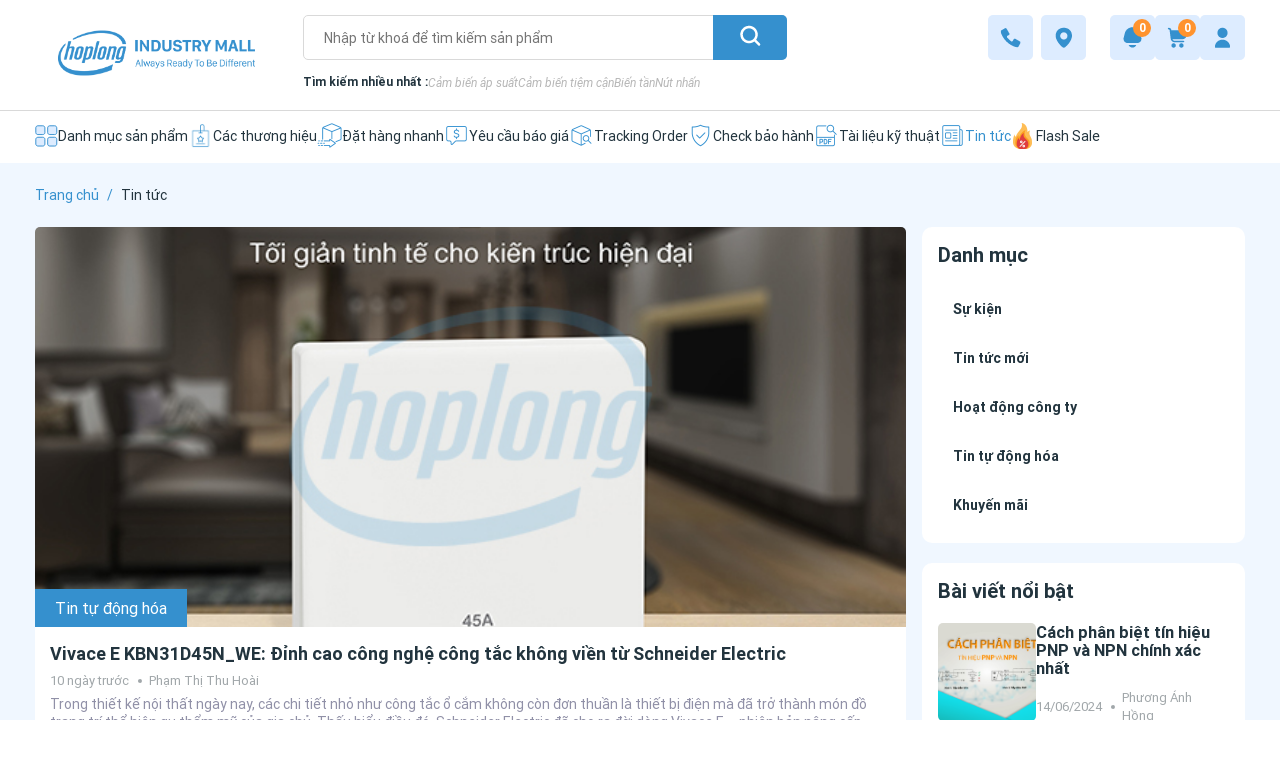

--- FILE ---
content_type: text/html; charset=utf-8
request_url: https://hoplongtech.com/tin-tuc
body_size: 65896
content:
<!DOCTYPE HTML PUBLIC "-//W3C//DTD HTML 4.01//EN" "http://www.w3.org/TR/html4/strict.dtd">
<html lang="vi" xmlns="http://www.w3.org/1999/xhtml" xmlns:og="http://ogp.me/ns#" xmlns:fb="http://www.facebook.com/2008/fbml">
    <head>
        <meta http-equiv="Content-Type" content="text/html;charset=UTF-8">
        <meta name="viewport" content="width=device-width, initial-scale=1.0, maximum-scale=2"/>
        <link href="https://img.hoplongtech.com/hoplong/uploads/logo-100x100.png" type="image/x-icon" rel="shortcut icon"/>
        <meta name="csrf-token" content="dOLuXx7FpF1RaJjsTVrJuBjNx8LAAInZ6rpj6Tfe">
        <meta name="agent" content="desktop">
        <title>Tin tức Hợp Long</title>
	

	<meta name="description" content="Công ty cổ phần công nghệ Hợp Long - Nhà phân phối chính thức Schneider Electric, Autonics, Omron, LS, Delta, Hanyoung, Patlite tại Việt Nam."/>


        	<meta name="robots" content="Index,Follow"/>
    

	<link rel="canonical" href="https://hoplongtech.com/tin-tuc" />


						<link rel="alternate" hreflang="vi" href="https://hoplongtech.com/tin-tuc">
						

	<meta property="og:locale" content="vi_VN" />
	<meta property="og:site_name" content="HOPLONGTECH" />
	<meta property="og:type" content="website" />
	<meta property="og:title" content="Tin tức Hợp Long" />
	<meta property="og:description" content="Công ty cổ phần công nghệ Hợp Long - Nhà phân phối chính thức Schneider Electric, Autonics, Omron, LS, Delta, Hanyoung, Patlite tại Việt Nam." />
	<meta property="og:url" content="https://hoplongtech.com/tin-tuc" />
	<meta property="og:image" content="https://hoplongtech.com/assets/images/default_image.png.webp" />


	<meta name="twitter:card" content="summary_large_image">
	<meta name="twitter:title" content="Tin tức Hợp Long">
	<meta name="twitter:description" content="Công ty cổ phần công nghệ Hợp Long - Nhà phân phối chính thức Schneider Electric, Autonics, Omron, LS, Delta, Hanyoung, Patlite tại Việt Nam.">
	<meta name="twitter:image" content="https://hoplongtech.com/assets/images/default_image.png.webp" />
        <!-- Livewire Styles --><style >[wire\:loading][wire\:loading], [wire\:loading\.delay][wire\:loading\.delay], [wire\:loading\.inline-block][wire\:loading\.inline-block], [wire\:loading\.inline][wire\:loading\.inline], [wire\:loading\.block][wire\:loading\.block], [wire\:loading\.flex][wire\:loading\.flex], [wire\:loading\.table][wire\:loading\.table], [wire\:loading\.grid][wire\:loading\.grid], [wire\:loading\.inline-flex][wire\:loading\.inline-flex] {display: none;}[wire\:loading\.delay\.none][wire\:loading\.delay\.none], [wire\:loading\.delay\.shortest][wire\:loading\.delay\.shortest], [wire\:loading\.delay\.shorter][wire\:loading\.delay\.shorter], [wire\:loading\.delay\.short][wire\:loading\.delay\.short], [wire\:loading\.delay\.default][wire\:loading\.delay\.default], [wire\:loading\.delay\.long][wire\:loading\.delay\.long], [wire\:loading\.delay\.longer][wire\:loading\.delay\.longer], [wire\:loading\.delay\.longest][wire\:loading\.delay\.longest] {display: none;}[wire\:offline][wire\:offline] {display: none;}[wire\:dirty]:not(textarea):not(input):not(select) {display: none;}:root {--livewire-progress-bar-color: #2299dd;}[x-cloak] {display: none !important;}[wire\:cloak] {display: none !important;}dialog#livewire-error::backdrop {background-color: rgba(0, 0, 0, .6);}</style>
        
        <link rel="preload" as="style" href="https://hoplongtech.com/build/assets/app-DCc2d3nB.css" /><link rel="stylesheet" href="https://hoplongtech.com/build/assets/app-DCc2d3nB.css" data-navigate-track="reload" />                <meta property="fb:app_id" content="1333336401388015" />
                    <!-- Google tag (gtag.js) -->
<script async src="https://www.googletagmanager.com/gtag/js?id=G-PCKJ8F8PNS"></script>
<script>
  window.dataLayer = window.dataLayer || [];
  function gtag(){dataLayer.push(arguments);}
  gtag('js', new Date());

  gtag('config', 'G-PCKJ8F8PNS', { 'debug_mode':true });
</script>

<!-- Google Tag Manager -->
<script>(function(w,d,s,l,i){w[l]=w[l]||[];w[l].push({'gtm.start':
new Date().getTime(),event:'gtm.js'});var f=d.getElementsByTagName(s)[0],
j=d.createElement(s),dl=l!='dataLayer'?'&l='+l:'';j.async=true;j.src=
'https://www.googletagmanager.com/gtm.js?id='+i+dl;f.parentNode.insertBefore(j,f);
})(window,document,'script','dataLayer','GTM-5F6MFQRB');</script>
<!-- End Google Tag Manager -->

<!--Start of Tawk.to Script-->
<script type="text/javascript">
var Tawk_API=Tawk_API||{}, Tawk_LoadStart=new Date();
(function(){
var s1=document.createElement("script"),s0=document.getElementsByTagName("script")[0];
s1.async=true;
s1.src='https://embed.tawk.to/5f34df50b7f44f406e9476a6/1hiir2bkg';
s1.charset='UTF-8';
s1.setAttribute('crossorigin','*');
s0.parentNode.insertBefore(s1,s0);
})();
</script>
<!--End of Tawk.to Script-->
                        
    <link rel="preload" as="style" href="https://hoplongtech.com/build/assets/post-B35aDFOU.css" /><link rel="stylesheet" href="https://hoplongtech.com/build/assets/post-B35aDFOU.css" data-navigate-track="reload" />    
</head>
    <body data-device="web">
        <header wire:snapshot="{&quot;data&quot;:{&quot;siteBranches&quot;:[[[{&quot;id&quot;:1,&quot;name&quot;:&quot;Tr\u1ee5 s\u1edf ch\u00ednh&quot;,&quot;phone&quot;:&quot;19006536&quot;,&quot;address&quot;:&quot;T\u1ea7ng 3, t\u00f2a nh\u00e0 HH01, 87 L\u0129nh Nam, ph\u01b0\u1eddng V\u0129nh Tuy, H\u00e0 N\u1ed9i&quot;,&quot;sort&quot;:1,&quot;is_warehouse&quot;:0,&quot;is_default&quot;:1,&quot;link_google_map&quot;:&quot;&lt;iframe src=\&quot;https:\/\/www.google.com\/maps\/embed?pb=!1m18!1m12!1m3!1d1862.5425623570347!2d105.86534257092298!3d20.989224598289702!2m3!1f0!2f0!3f0!3m2!1i1024!2i768!4f13.1!3m3!1m2!1s0x3135adc74f4e6cb5%3A0xf8fc8f340d677d72!2zQ8O0bmcgdHkgQ-G7lSBwaOG6p24gQ8O0bmcgbmdo4buHIEjhu6NwIExvbmc!5e0!3m2!1svi!2s!4v1719806821809!5m2!1svi!2s\&quot; width=\&quot;600\&quot; height=\&quot;450\&quot; style=\&quot;border:0;\&quot; allowfullscreen=\&quot;\&quot; loading=\&quot;lazy\&quot; referrerpolicy=\&quot;no-referrer-when-downgrade\&quot;&gt;&lt;\/iframe&gt;&quot;,&quot;status&quot;:1,&quot;created_at&quot;:&quot;2024-06-20T07:37:32.000000Z&quot;,&quot;updated_at&quot;:&quot;2025-07-18T03:19:31.000000Z&quot;},{&quot;s&quot;:&quot;std&quot;}],[{&quot;id&quot;:2,&quot;name&quot;:&quot;V\u0103n Ph\u00f2ng Th\u00e1i H\u00e0&quot;,&quot;phone&quot;:&quot;19006536&quot;,&quot;address&quot;:&quot;S\u1ed1 33A, Ng\u00f5 41 ph\u1ed1 Th\u00e1i H\u00e0, ph\u01b0\u1eddng \u0110\u1ed1ng \u0110a, H\u00e0 N\u1ed9i&quot;,&quot;sort&quot;:2,&quot;is_warehouse&quot;:0,&quot;is_default&quot;:0,&quot;link_google_map&quot;:&quot;&lt;iframe src=\&quot;https:\/\/www.google.com\/maps\/embed?pb=!1m14!1m8!1m3!1d14898.174596727284!2d105.8212871!3d21.0109225!3m2!1i1024!2i768!4f13.1!3m3!1m2!1s0x3135ab8b2b704e49%3A0x332c4c25b4f26a51!2zQ8O0bmcgdHkgQ-G7lSBwaOG6p24gQ8O0bmcgbmdo4buHIEjhu6NwIExvbmc!5e0!3m2!1svi!2s!4v1719807026995!5m2!1svi!2s\&quot; width=\&quot;600\&quot; height=\&quot;450\&quot; style=\&quot;border:0;\&quot; allowfullscreen=\&quot;\&quot; loading=\&quot;lazy\&quot; referrerpolicy=\&quot;no-referrer-when-downgrade\&quot;&gt;&lt;\/iframe&gt;&quot;,&quot;status&quot;:1,&quot;created_at&quot;:&quot;2024-07-01T04:19:53.000000Z&quot;,&quot;updated_at&quot;:&quot;2025-07-18T03:52:07.000000Z&quot;},{&quot;s&quot;:&quot;std&quot;}],[{&quot;id&quot;:8,&quot;name&quot;:&quot;Chi nh\u00e1nh H\u1ed3 Ch\u00ed Minh&quot;,&quot;phone&quot;:&quot;19006536&quot;,&quot;address&quot;:&quot;55 Minh Ph\u1ee5ng, ph\u01b0\u1eddng \u0110\u00f4ng H\u01b0ng Thu\u1eadn (Qu\u1eadn 12 c\u0169)&quot;,&quot;sort&quot;:3,&quot;is_warehouse&quot;:1,&quot;is_default&quot;:0,&quot;link_google_map&quot;:&quot;&lt;iframe src=\&quot;https:\/\/www.google.com\/maps\/embed?pb=!1m14!1m8!1m3!1d15675.005098051506!2d106.6195189!3d10.8303367!3m2!1i1024!2i768!4f13.1!3m3!1m2!1s0x31752b48cf71c38d%3A0xb23a08ba49b6a568!2zQ8O0bmcgdHkgQ-G7lSBwaOG6p24gQ8O0bmcgbmdo4buHIEjhu6NwIExvbmc!5e0!3m2!1svi!2s!4v1719809638673!5m2!1svi!2s\&quot; width=\&quot;600\&quot; height=\&quot;450\&quot; style=\&quot;border:0;\&quot; allowfullscreen=\&quot;\&quot; loading=\&quot;lazy\&quot; referrerpolicy=\&quot;no-referrer-when-downgrade\&quot;&gt;&lt;\/iframe&gt;&quot;,&quot;status&quot;:1,&quot;created_at&quot;:&quot;2024-07-01T04:54:05.000000Z&quot;,&quot;updated_at&quot;:&quot;2025-11-20T04:54:29.000000Z&quot;},{&quot;s&quot;:&quot;std&quot;}],[{&quot;id&quot;:5,&quot;name&quot;:&quot;Chi nh\u00e1nh H\u1ea3i Ph\u00f2ng&quot;,&quot;phone&quot;:&quot;19006536&quot;,&quot;address&quot;:&quot;S\u1ed1 23, BS1 Khu \u0110\u00f4 th\u1ecb PG, ph\u01b0\u1eddng An H\u1ea3i, H\u1ea3i Ph\u00f2ng&quot;,&quot;sort&quot;:4,&quot;is_warehouse&quot;:1,&quot;is_default&quot;:0,&quot;link_google_map&quot;:&quot;&lt;iframe src=\&quot;https:\/\/www.google.com\/maps\/embed?pb=!1m14!1m8!1m3!1d14914.433618319661!2d106.6527046!3d20.8475138!3m2!1i1024!2i768!4f13.1!3m3!1m2!1s0x314a71f9bea6e577%3A0xe86406686a49ec20!2zQ8O0bmcgdHkgQ-G7lSBwaOG6p24gQ8O0bmcgbmdo4buHIEjhu6NwIExvbmc!5e0!3m2!1svi!2s!4v1719809380923!5m2!1svi!2s\&quot; width=\&quot;600\&quot; height=\&quot;450\&quot; style=\&quot;border:0;\&quot; allowfullscreen=\&quot;\&quot; loading=\&quot;lazy\&quot; referrerpolicy=\&quot;no-referrer-when-downgrade\&quot;&gt;&lt;\/iframe&gt;&quot;,&quot;status&quot;:1,&quot;created_at&quot;:&quot;2024-07-01T04:49:48.000000Z&quot;,&quot;updated_at&quot;:&quot;2025-07-18T03:19:31.000000Z&quot;},{&quot;s&quot;:&quot;std&quot;}],[{&quot;id&quot;:7,&quot;name&quot;:&quot;Chi nh\u00e1nh \u0110\u00e0 N\u1eb5ng&quot;,&quot;phone&quot;:&quot;19006536&quot;,&quot;address&quot;:&quot;35 Chu M\u1ea1nh Trinh, ph\u01b0\u1eddng C\u1ea9m L\u1ec7, \u0110\u00e0 N\u1eb5ng&quot;,&quot;sort&quot;:5,&quot;is_warehouse&quot;:1,&quot;is_default&quot;:0,&quot;link_google_map&quot;:&quot;&lt;iframe src=\&quot;https:\/\/www.google.com\/maps\/embed?pb=!1m14!1m8!1m3!1d15338.388113626674!2d108.2131068!3d16.0344794!3m2!1i1024!2i768!4f13.1!3m3!1m2!1s0x314219e24c4af535%3A0x7d4c2e80e4dedb83!2zQ8O0bmcgdHkgQ-G7lSBwaOG6p24gQ8O0bmcgbmdo4buHIEjhu6NwIExvbmc!5e0!3m2!1svi!2s!4v1719809588407!5m2!1svi!2s\&quot; width=\&quot;600\&quot; height=\&quot;450\&quot; style=\&quot;border:0;\&quot; allowfullscreen=\&quot;\&quot; loading=\&quot;lazy\&quot; referrerpolicy=\&quot;no-referrer-when-downgrade\&quot;&gt;&lt;\/iframe&gt;&quot;,&quot;status&quot;:1,&quot;created_at&quot;:&quot;2024-07-01T04:53:15.000000Z&quot;,&quot;updated_at&quot;:&quot;2025-07-18T03:19:31.000000Z&quot;},{&quot;s&quot;:&quot;std&quot;}],[{&quot;id&quot;:6,&quot;name&quot;:&quot;Chi nh\u00e1nh B\u1eafc Ninh&quot;,&quot;phone&quot;:&quot;19006536&quot;,&quot;address&quot;:&quot;27 V\u0169 Gi\u1edbi, ph\u01b0\u1eddng Kinh B\u1eafc, T\u1ec9nh B\u1eafc Ninh&quot;,&quot;sort&quot;:6,&quot;is_warehouse&quot;:0,&quot;is_default&quot;:0,&quot;link_google_map&quot;:&quot;x&quot;,&quot;status&quot;:1,&quot;created_at&quot;:&quot;2024-07-01T04:51:49.000000Z&quot;,&quot;updated_at&quot;:&quot;2025-07-18T03:19:31.000000Z&quot;},{&quot;s&quot;:&quot;std&quot;}],[{&quot;id&quot;:4,&quot;name&quot;:&quot;X\u01b0\u1edfng s\u1ea3n xu\u1ea5t&quot;,&quot;phone&quot;:&quot;19006536&quot;,&quot;address&quot;:&quot;S\u1ed1 20, Ng\u00f5 64 S\u00e0i \u0110\u1ed3ng, ph\u01b0\u1eddng Ph\u00fac L\u1ee3i, H\u00e0 N\u1ed9i&quot;,&quot;sort&quot;:15,&quot;is_warehouse&quot;:0,&quot;is_default&quot;:0,&quot;link_google_map&quot;:&quot;&lt;iframe src=\&quot;https:\/\/www.google.com\/maps\/embed?pb=!1m14!1m8!1m3!1d14895.830906491416!2d105.9112626!3d21.0343774!3m2!1i1024!2i768!4f13.1!3m3!1m2!1s0x3135a9713287efd5%3A0x658664d89b48abb4!2zQ8O0bmcgdHkgQ-G7lSBwaOG6p24gQ8O0bmcgbmdo4buHIEjhu6NwIExvbmc!5e0!3m2!1svi!2s!4v1719808435745!5m2!1svi!2s\&quot; width=\&quot;600\&quot; height=\&quot;450\&quot; style=\&quot;border:0;\&quot; allowfullscreen=\&quot;\&quot; loading=\&quot;lazy\&quot; referrerpolicy=\&quot;no-referrer-when-downgrade\&quot;&gt;&lt;\/iframe&gt;&quot;,&quot;status&quot;:1,&quot;created_at&quot;:&quot;2024-07-01T04:35:21.000000Z&quot;,&quot;updated_at&quot;:&quot;2025-07-18T03:19:31.000000Z&quot;},{&quot;s&quot;:&quot;std&quot;}],[{&quot;id&quot;:9,&quot;name&quot;:&quot;Trung t\u00e2m B\u1ea3o h\u00e0nh Ecovacs&quot;,&quot;phone&quot;:&quot;0988879921&quot;,&quot;address&quot;:&quot;To\u00e0 D CC B\u00e1o Nh\u00e2n D\u00e2n, ph\u01b0\u1eddng Xu\u00e2n Ph\u01b0\u01a1ng, H\u00e0 N\u1ed9i&quot;,&quot;sort&quot;:16,&quot;is_warehouse&quot;:0,&quot;is_default&quot;:0,&quot;link_google_map&quot;:&quot;&lt;iframe src=\&quot;https:\/\/www.google.com\/maps\/embed?pb=!1m14!1m8!1m3!1d14896.173029438518!2d105.7523527!3d21.0309551!3m2!1i1024!2i768!4f13.1!3m3!1m2!1s0x313455e8a47425fd%3A0xcd3ac9ef7ac85c4c!2zVHJ1bmcgdMOibSBi4bqjbyBow6BuaCBFY292YWNzIFZp4buHdCBOYW0!5e0!3m2!1svi!2s!4v1719809704256!5m2!1svi!2s\&quot; width=\&quot;600\&quot; height=\&quot;450\&quot; style=\&quot;border:0;\&quot; allowfullscreen=\&quot;\&quot; loading=\&quot;lazy\&quot; referrerpolicy=\&quot;no-referrer-when-downgrade\&quot;&gt;&lt;\/iframe&gt;&quot;,&quot;status&quot;:1,&quot;created_at&quot;:&quot;2024-07-01T04:55:10.000000Z&quot;,&quot;updated_at&quot;:&quot;2025-07-18T03:19:31.000000Z&quot;},{&quot;s&quot;:&quot;std&quot;}],[{&quot;id&quot;:12,&quot;name&quot;:&quot;Aqara Smart Home&quot;,&quot;phone&quot;:&quot;0868646388&quot;,&quot;address&quot;:&quot;198 Ng\u1ecdc Trai 6, Vinhomes Ocean Park, x\u00e3 Gia L\u00e2m, H\u00e0 N\u1ed9i&quot;,&quot;sort&quot;:17,&quot;is_warehouse&quot;:1,&quot;is_default&quot;:0,&quot;link_google_map&quot;:&quot;&lt;iframe src=\&quot;https:\/\/www.google.com\/maps\/embed?pb=!1m18!1m12!1m3!1d4500.945603784353!2d105.9486629!3d20.995819299999994!2m3!1f0!2f0!3f0!3m2!1i1024!2i768!4f13.1!3m3!1m2!1s0x3135afa7bd51781b%3A0xcf2b4b01a0f00818!2sAqara%20Smart%20Home!5e1!3m2!1svi!2s!4v1737706955819!5m2!1svi!2s\&quot; width=\&quot;600\&quot; height=\&quot;450\&quot; style=\&quot;border:0;\&quot; allowfullscreen=\&quot;\&quot; loading=\&quot;lazy\&quot; referrerpolicy=\&quot;no-referrer-when-downgrade\&quot;&gt;&lt;\/iframe&gt;&quot;,&quot;status&quot;:1,&quot;created_at&quot;:&quot;2025-01-24T08:22:41.000000Z&quot;,&quot;updated_at&quot;:&quot;2025-07-18T03:19:31.000000Z&quot;},{&quot;s&quot;:&quot;std&quot;}],[{&quot;id&quot;:11,&quot;name&quot;:&quot;Distribution Center 1&quot;,&quot;phone&quot;:&quot;19006536&quot;,&quot;address&quot;:&quot;Th\u00f4n L\u1eadp Th\u00e0nh, x\u00e3 Y\u00ean Xu\u00e2n, H\u00e0 N\u1ed9i&quot;,&quot;sort&quot;:20,&quot;is_warehouse&quot;:1,&quot;is_default&quot;:0,&quot;link_google_map&quot;:&quot;&lt;iframe src=\&quot;https:\/\/www.google.com\/maps\/embed?pb=!1m18!1m12!1m3!1d4501.984822234154!2d105.52392549999999!3d20.9613221!2m3!1f0!2f0!3f0!3m2!1i1024!2i768!4f13.1!3m3!1m2!1s0x31345b6c8a7c93b1%3A0x5cd60159106b1b48!2zQ8O0bmcgdHkgQ-G7lSBwaOG6p24gQ8O0bmcgbmdo4buHIEjhu6NwIExvbmc!5e1!3m2!1svi!2s!4v1737706707556!5m2!1svi!2s\&quot; width=\&quot;600\&quot; height=\&quot;450\&quot; style=\&quot;border:0;\&quot; allowfullscreen=\&quot;\&quot; loading=\&quot;lazy\&quot; referrerpolicy=\&quot;no-referrer-when-downgrade\&quot;&gt;&lt;\/iframe&gt;&quot;,&quot;status&quot;:1,&quot;created_at&quot;:&quot;2025-01-24T08:19:19.000000Z&quot;,&quot;updated_at&quot;:&quot;2025-07-18T03:19:31.000000Z&quot;},{&quot;s&quot;:&quot;std&quot;}],[{&quot;id&quot;:3,&quot;name&quot;:&quot;Distribution Center 3&quot;,&quot;phone&quot;:&quot;19006536&quot;,&quot;address&quot;:&quot;186 ph\u1ed1 S\u00e0i \u0110\u1ed3ng, ph\u01b0\u1eddng Ph\u00fac L\u1ee3i, H\u00e0 N\u1ed9i&quot;,&quot;sort&quot;:21,&quot;is_warehouse&quot;:1,&quot;is_default&quot;:0,&quot;link_google_map&quot;:&quot;&lt;iframe src=\&quot;https:\/\/www.google.com\/maps\/embed?pb=!1m18!1m12!1m3!1d4499.649750774194!2d105.91428259999999!3d21.0387599!2m3!1f0!2f0!3f0!3m2!1i1024!2i768!4f13.1!3m3!1m2!1s0x3135a9a1e584d811%3A0xd8d117f3e4d018b7!2zQ8O0bmcgdHkgQ-G7lSBwaOG6p24gQ8O0bmcgbmdo4buHIEjhu6NwIExvbmc!5e1!3m2!1svi!2s!4v1737704593654!5m2!1svi!2s\&quot; width=\&quot;600\&quot; height=\&quot;450\&quot; style=\&quot;border:0;\&quot; allowfullscreen=\&quot;\&quot; loading=\&quot;lazy\&quot; referrerpolicy=\&quot;no-referrer-when-downgrade\&quot;&gt;&lt;\/iframe&gt;&quot;,&quot;status&quot;:1,&quot;created_at&quot;:&quot;2024-07-01T04:22:03.000000Z&quot;,&quot;updated_at&quot;:&quot;2025-07-18T03:19:31.000000Z&quot;},{&quot;s&quot;:&quot;std&quot;}],[{&quot;id&quot;:10,&quot;name&quot;:&quot;Distribution Center 2&quot;,&quot;phone&quot;:&quot;19006536&quot;,&quot;address&quot;:&quot;16\/16 T\u00e2n Th\u1edbi Nh\u1ea5t 8, ph\u01b0\u1eddng \u0110\u00f4ng H\u01b0ng Thu\u1eadn, H\u1ed3 Ch\u00ed Minh&quot;,&quot;sort&quot;:22,&quot;is_warehouse&quot;:1,&quot;is_default&quot;:0,&quot;link_google_map&quot;:&quot;&lt;iframe src=\&quot;https:\/\/www.google.com\/maps\/embed?pb=!1m18!1m12!1m3!1d4735.224478768136!2d106.60868289999999!3d10.826109100000002!2m3!1f0!2f0!3f0!3m2!1i1024!2i768!4f13.1!3m3!1m2!1s0x31752baa393ec537%3A0x864a40425564c335!2zQ8O0bmcgdHkgQ-G7lSBwaOG6p24gQ8O0bmcgbmdo4buHIEjhu6NwIExvbmc!5e1!3m2!1svi!2s!4v1737706513395!5m2!1svi!2s\&quot; width=\&quot;600\&quot; height=\&quot;450\&quot; style=\&quot;border:0;\&quot; allowfullscreen=\&quot;\&quot; loading=\&quot;lazy\&quot; referrerpolicy=\&quot;no-referrer-when-downgrade\&quot;&gt;&lt;\/iframe&gt;&quot;,&quot;status&quot;:1,&quot;created_at&quot;:&quot;2025-01-24T08:15:24.000000Z&quot;,&quot;updated_at&quot;:&quot;2025-07-18T03:19:31.000000Z&quot;},{&quot;s&quot;:&quot;std&quot;}]],{&quot;s&quot;:&quot;arr&quot;}],&quot;totalCart&quot;:null,&quot;totalNotification&quot;:null,&quot;hasLanguage&quot;:false,&quot;lang&quot;:&quot;vi&quot;},&quot;memo&quot;:{&quot;id&quot;:&quot;Z5TjQPUV6u8aKP4GTddQ&quot;,&quot;name&quot;:&quot;base.header&quot;,&quot;path&quot;:&quot;tin-tuc&quot;,&quot;method&quot;:&quot;GET&quot;,&quot;release&quot;:&quot;a-a-a&quot;,&quot;children&quot;:{&quot;header-search&quot;:[&quot;div&quot;,&quot;GT0NhBvNkJ9nEkYD6ehT&quot;],&quot;user-item&quot;:[&quot;div&quot;,&quot;pN4pa1UBKNJpDDT1VHcZ&quot;],&quot;header-main-menu&quot;:[&quot;nav&quot;,&quot;B8TLgi4hZ117Gr1PBVo3&quot;]},&quot;scripts&quot;:[],&quot;assets&quot;:[],&quot;errors&quot;:[],&quot;locale&quot;:&quot;vi&quot;},&quot;checksum&quot;:&quot;93ac2fcc93aa4580251d59f2d68eeaa77f13fb324fc2c033e5138456f59b3dc2&quot;}" wire:effects="{&quot;listeners&quot;:[&quot;refresh&quot;]}" wire:id="Z5TjQPUV6u8aKP4GTddQ" class="site-header">
    <div class="site-header__top w-100">
        <div class="container container-fuild">
            <div class="main-header flex flex-left-between w-100">
                <div class="main-header__logo">
                    <a href="https://hoplongtech.com" wire:navigate aria-label="Logo" title="Logo">
                        <div class=""
        >
    <img
                src="https://img.hoplongtech.com/hoplong/uploads/logo-hlt-2024.png"
        alt="logo-hlt-2024"
                            width="243"
                            height="55"
                onerror="this.onerror=null; this.src='https://hoplongtech.com/assets/images/default_image.png.webp';"
    >
</div>
                    </a>
                </div>
                <div wire:snapshot="{&quot;data&quot;:{&quot;search&quot;:&quot;&quot;,&quot;showSuggest&quot;:false,&quot;products&quot;:null,&quot;lang&quot;:&quot;vi&quot;},&quot;memo&quot;:{&quot;id&quot;:&quot;GT0NhBvNkJ9nEkYD6ehT&quot;,&quot;name&quot;:&quot;base.search&quot;,&quot;path&quot;:&quot;tin-tuc&quot;,&quot;method&quot;:&quot;GET&quot;,&quot;release&quot;:&quot;a-a-a&quot;,&quot;children&quot;:[],&quot;scripts&quot;:[],&quot;assets&quot;:[],&quot;errors&quot;:[],&quot;locale&quot;:&quot;vi&quot;},&quot;checksum&quot;:&quot;c2ec292cebd49ec1cd8e75791f0651a2f9e4bccf08ee670e6c51dfa2b8bbabbd&quot;}" wire:effects="[]" wire:id="GT0NhBvNkJ9nEkYD6ehT" class="main-header__search">
    <div class="search-form">
        <form wire:submit.prevent="showSearchPage" method="GET">
            <input type="hidden" name="_token" value="dOLuXx7FpF1RaJjsTVrJuBjNx8LAAInZ6rpj6Tfe" autocomplete="off">            <div class="search-form__input">
                <input autocomplete="off" type="text" wire:model.live="search" wire:keydown.enter="showSearchPage" wire:keydown.debounce.1000ms="openSuggest" placeholder="Nhập từ khoá để tìm kiếm sản phẩm">
                <span class="loading-suggest" wire:loading wire:target="openSuggest">
                    <svg xmlns="http://www.w3.org/2000/svg" width="20" height="20" viewBox="0 0 200 200"><radialGradient id="a10" cx=".66" fx=".66" cy=".3125" fy=".3125" gradientTransform="scale(1.5)"><stop offset="0" stop-color="#ffffff"></stop><stop offset=".3" stop-color="#ffffff" stop-opacity=".9"></stop><stop offset=".6" stop-color="#ffffff" stop-opacity=".6"></stop><stop offset=".8" stop-color="#ffffff" stop-opacity=".3"></stop><stop offset="1" stop-color="#ffffff" stop-opacity="0"></stop></radialGradient><circle transform-origin="center" fill="none" stroke="url(#a10)" stroke-width="9" stroke-linecap="round" stroke-dasharray="200 1000" stroke-dashoffset="0" cx="100" cy="100" r="70"><animateTransform type="rotate" attributeName="transform" calcMode="spline" dur="2" values="360;0" keyTimes="0;1" keySplines="0 0 1 1" repeatCount="indefinite"></animateTransform></circle><circle transform-origin="center" fill="none" opacity=".2" stroke="#ffffff" stroke-width="9" stroke-linecap="round" cx="100" cy="100" r="70"></circle></svg>
                </span>
            </div>
            <div class="search-form_btn">
                <button type="submit">
                    <svg width="21" height="21" viewBox="0 0 21 21" fill="none" xmlns="http://www.w3.org/2000/svg">
                        <path d="M19.9138 18.6329L16.0438 14.7642C18.9396 10.8955 18.1511 5.41042 14.2811 2.51551C10.4111 -0.379397 4.92417 0.40892 2.0283 4.28426C-0.867571 8.15297 -0.0789933 13.6314 3.79763 16.5263C6.90555 18.8515 11.1731 18.8515 14.2877 16.5263L18.1577 20.3951C18.6414 20.8786 19.4366 20.8786 19.9204 20.3951C20.4041 19.9115 20.4041 19.1165 19.9204 18.6329H19.9138ZM9.06585 15.7778C5.6266 15.7778 2.83675 12.9889 2.83675 9.55074C2.83675 6.11262 5.63322 3.33033 9.07248 3.33033C12.5117 3.33033 15.3016 6.11924 15.3016 9.55736C15.3016 12.9955 12.5117 15.7844 9.07248 15.7844L9.06585 15.7778Z" fill="white"/>
                    </svg>
                </button>
            </div>
        </form>
    </div>
    <!--[if BLOCK]><![endif]-->        <div class="search-popular flex-left">
            <p class="search-popular__title">Tìm kiếm nhiều nhất :</p>
            <!--[if BLOCK]><![endif]-->                <p class="search-popular__value"><a wire:navigate aria-label="Cảm biến áp suất" title="Cảm biến áp suất" href="/category/cam-bien-ap-suat">Cảm biến áp suất</a></p>
                            <p class="search-popular__value"><a wire:navigate aria-label="Cảm biến tiệm cận" title="Cảm biến tiệm cận" href="/category/cam-bien-tiem-can">Cảm biến tiệm cận</a></p>
                            <p class="search-popular__value"><a wire:navigate aria-label="Biến tần" title="Biến tần" href="/category/bien-tan">Biến tần</a></p>
                            <p class="search-popular__value"><a wire:navigate aria-label="Nút nhấn" title="Nút nhấn" href="/category/nut-nhan">Nút nhấn</a></p>
            <!--[if ENDBLOCK]><![endif]-->        </div>
    <!--[if ENDBLOCK]><![endif]-->    
    <div class="suggest " id="suggest" >
        <!--[if BLOCK]><![endif]-->        <div class="suggest-keyword">
            <div class="suggest-title">
                <p>Có thể bạn muốn tìm kiếm</p>
            </div>
            <!--[if BLOCK]><![endif]-->                <div class="suggest-keyword__item">
                    <a href="https://hoplongtech.com/products/fr150a-2s-22b-h" aria-label="Biến tần FR150A-2S-2.2B-H Frecon" title="Biến tần FR150A-2S-2.2B-H Frecon">Biến tần FR150A-2S-2.2B-H Frecon</a></a>
                </div>
                            <div class="suggest-keyword__item">
                    <a href="https://hoplongtech.com/products/mvs16n3mf2l" aria-label="Máy cắt khí MVS16N3MF2L Schneider" title="Máy cắt khí MVS16N3MF2L Schneider">Máy cắt khí MVS16N3MF2L Schneider</a></a>
                </div>
            <!--[if ENDBLOCK]><![endif]-->        </div>
        <!--[if ENDBLOCK]><![endif]-->        
            <div class="suggest-product">
                <div class="suggest-title">
                    <p>Sản phẩm</p>
                </div>
                <!--[if BLOCK]><![endif]-->                    <p class="search-not-found">Không có sản phẩm nào phù hợp!</p>
                <!--[if ENDBLOCK]><![endif]-->
            </div>
    </div>
</div>
                <div class="main-header-cta flex-center-around">
                    <div class="hotline flex-center">
                        <a href="tel:1800 6345" aria-label="1800 6345" title="1800 6345" class="item-cta flex-center">
                            <svg width="21" height="20" viewBox="0 0 21 20" fill="none" xmlns="http://www.w3.org/2000/svg">
                                <g clip-path="url(#clip0_144_3515)">
                                <path fill-rule="evenodd" clip-rule="evenodd" d="M8.68786 11.039C8.15241 10.5036 7.63523 9.95599 7.13021 9.38403C6.76513 8.9642 6.80164 8.32532 7.22147 7.96024C7.27624 7.91157 7.331 7.87506 7.39184 7.83855L8.93732 6.9502C9.46668 6.63989 9.64314 5.9645 9.33891 5.43514L6.56434 0.622244C6.26011 0.0928861 5.57864 -0.0896513 5.04928 0.214578L1.19774 2.44153C0.8996 2.6119 0.698809 2.91004 0.650132 3.25078C0.619709 3.62802 0.662301 4.01135 0.777908 4.37034C1.89139 7.77771 3.78977 10.8687 6.32704 13.3999C9.29023 16.3752 13.0201 18.4683 17.1028 19.4418C17.5653 19.527 18.0338 19.3141 18.265 18.9064L20.4859 15.0549C20.7901 14.5255 20.6075 13.844 20.0782 13.5398L15.2653 10.7652C14.7359 10.461 14.0545 10.6375 13.7502 11.1729L12.6733 13.0348C12.3994 13.5215 11.7849 13.6919 11.2981 13.4181C11.2495 13.3877 11.1947 13.3573 11.1521 13.3147C10.2942 12.5967 9.46668 11.8422 8.67569 11.0451L8.68786 11.039Z" fill="#3590CE"/>
                                </g>
                                <defs>
                                <clipPath id="clip0_144_3515">
                                <rect width="20" height="19.3915" fill="white" transform="translate(0.644531 0.0683594)"/>
                                </clipPath>
                                </defs>
                            </svg>
                            <span>Hotline: 1800 6345</span>
                        </a>
                    </div>
                    <div class="systerm" x-data="{openBranch: false}" @click.away="openBranch = false">
                        <!--[if BLOCK]><![endif]-->                            <p class="item-cta flex-center" x-on:click="openBranch = !openBranch">
                                <svg width="17" height="21" viewBox="0 0 17 21" fill="none" xmlns="http://www.w3.org/2000/svg">
                                    <path fill-rule="evenodd" clip-rule="evenodd" d="M8.82187 20.7642C10.6363 20.7642 16.9992 13.8758 16.9992 8.94971C16.9992 4.0236 13.748 0.76416 8.82187 0.76416C3.89576 0.76416 0.644531 4.0236 0.644531 8.9415C0.644531 13.8594 7.00742 20.7559 8.82187 20.7559V20.7642ZM8.82187 12.5868C10.8334 12.5868 12.459 10.9612 12.459 8.94971C12.459 6.93822 10.8334 5.3126 8.82187 5.3126C6.81038 5.3126 5.18476 6.93822 5.18476 8.94971C5.18476 10.9612 6.81038 12.5868 8.82187 12.5868Z" fill="#3590CE"/>
                                </svg>
                                <span>Hệ thống chi nhánh</span>
                            </p>
                            <div :class="{ 'systerm-lists': true, 'active': openBranch }" id="systerm-list">
                                <!--[if BLOCK]><![endif]-->                                    <p class="systerm-lists__item">
                                        <a href="https://hoplongtech.com/lien-he?branch=1" aria-label="Trụ sở chính" wire:navigate>
                                            <span class="name">Trụ sở chính</span><br>
                                            <span class="description">Tầng 3, tòa nhà HH01, 87 Lĩnh Nam, phường Vĩnh Tuy, Hà Nội</span>
                                        </a>
                                    </p>
                                                                    <p class="systerm-lists__item">
                                        <a href="https://hoplongtech.com/lien-he?branch=2" aria-label="Văn Phòng Thái Hà" wire:navigate>
                                            <span class="name">Văn Phòng Thái Hà</span><br>
                                            <span class="description">Số 33A, Ngõ 41 phố Thái Hà, phường Đống Đa, Hà Nội</span>
                                        </a>
                                    </p>
                                                                    <p class="systerm-lists__item">
                                        <a href="https://hoplongtech.com/lien-he?branch=8" aria-label="Chi nhánh Hồ Chí Minh" wire:navigate>
                                            <span class="name">Chi nhánh Hồ Chí Minh</span><br>
                                            <span class="description">55 Minh Phụng, phường Đông Hưng Thuận (Quận 12 cũ)</span>
                                        </a>
                                    </p>
                                                                    <p class="systerm-lists__item">
                                        <a href="https://hoplongtech.com/lien-he?branch=5" aria-label="Chi nhánh Hải Phòng" wire:navigate>
                                            <span class="name">Chi nhánh Hải Phòng</span><br>
                                            <span class="description">Số 23, BS1 Khu Đô thị PG, phường An Hải, Hải Phòng</span>
                                        </a>
                                    </p>
                                                                    <p class="systerm-lists__item">
                                        <a href="https://hoplongtech.com/lien-he?branch=7" aria-label="Chi nhánh Đà Nẵng" wire:navigate>
                                            <span class="name">Chi nhánh Đà Nẵng</span><br>
                                            <span class="description">35 Chu Mạnh Trinh, phường Cẩm Lệ, Đà Nẵng</span>
                                        </a>
                                    </p>
                                                                    <p class="systerm-lists__item">
                                        <a href="https://hoplongtech.com/lien-he?branch=6" aria-label="Chi nhánh Bắc Ninh" wire:navigate>
                                            <span class="name">Chi nhánh Bắc Ninh</span><br>
                                            <span class="description">27 Vũ Giới, phường Kinh Bắc, Tỉnh Bắc Ninh</span>
                                        </a>
                                    </p>
                                                                    <p class="systerm-lists__item">
                                        <a href="https://hoplongtech.com/lien-he?branch=4" aria-label="Xưởng sản xuất" wire:navigate>
                                            <span class="name">Xưởng sản xuất</span><br>
                                            <span class="description">Số 20, Ngõ 64 Sài Đồng, phường Phúc Lợi, Hà Nội</span>
                                        </a>
                                    </p>
                                                                    <p class="systerm-lists__item">
                                        <a href="https://hoplongtech.com/lien-he?branch=9" aria-label="Trung tâm Bảo hành Ecovacs" wire:navigate>
                                            <span class="name">Trung tâm Bảo hành Ecovacs</span><br>
                                            <span class="description">Toà D CC Báo Nhân Dân, phường Xuân Phương, Hà Nội</span>
                                        </a>
                                    </p>
                                                                    <p class="systerm-lists__item">
                                        <a href="https://hoplongtech.com/lien-he?branch=12" aria-label="Aqara Smart Home" wire:navigate>
                                            <span class="name">Aqara Smart Home</span><br>
                                            <span class="description">198 Ngọc Trai 6, Vinhomes Ocean Park, xã Gia Lâm, Hà Nội</span>
                                        </a>
                                    </p>
                                                                    <p class="systerm-lists__item">
                                        <a href="https://hoplongtech.com/lien-he?branch=11" aria-label="Distribution Center 1" wire:navigate>
                                            <span class="name">Distribution Center 1</span><br>
                                            <span class="description">Thôn Lập Thành, xã Yên Xuân, Hà Nội</span>
                                        </a>
                                    </p>
                                                                    <p class="systerm-lists__item">
                                        <a href="https://hoplongtech.com/lien-he?branch=3" aria-label="Distribution Center 3" wire:navigate>
                                            <span class="name">Distribution Center 3</span><br>
                                            <span class="description">186 phố Sài Đồng, phường Phúc Lợi, Hà Nội</span>
                                        </a>
                                    </p>
                                                                    <p class="systerm-lists__item">
                                        <a href="https://hoplongtech.com/lien-he?branch=10" aria-label="Distribution Center 2" wire:navigate>
                                            <span class="name">Distribution Center 2</span><br>
                                            <span class="description">16/16 Tân Thới Nhất 8, phường Đông Hưng Thuận, Hồ Chí Minh</span>
                                        </a>
                                    </p>
                                <!--[if ENDBLOCK]><![endif]-->                            </div>
                        <!--[if ENDBLOCK]><![endif]-->                    </div>
                </div>
                <div class="main-header-icon flex flex-center-right">
                    <div class="icon-top">
                        <a class="flex-center" href="https://hoplongtech.com/my-account/notifications" wire:navigate aria-label="Notification" title="Notifications">
                            <svg width="19" height="21" viewBox="0 0 19 21" fill="none" xmlns="http://www.w3.org/2000/svg">
                                <path d="M18.2625 10.7181L16.825 5.95246C15.6844 1.82746 11.4032 -0.594414 7.26255 0.546211C4.51255 1.31184 2.38755 3.53059 1.76255 6.32746L0.65317 10.9368C0.106295 13.1712 1.4813 15.4212 3.71567 15.9681C4.0438 16.0462 4.37192 16.0931 4.70005 16.0931H14.2938C16.5907 16.0931 18.4657 14.2337 18.4657 11.9212C18.4657 11.515 18.4032 11.1087 18.2938 10.7181H18.2625Z" fill="#3590CE"/>
                                <path d="M5.6875 18.0933C6.60937 20.2026 9.04688 21.1558 11.1562 20.2495C12.125 19.8276 12.8906 19.062 13.3125 18.0933H5.6875Z" fill="#3590CE"/>
                            </svg>
                        </a>
                        <span class="notify-qty quantity-slot">
                            <!--[if BLOCK]><![endif]-->                                0
                            <!--[if ENDBLOCK]><![endif]-->                        </span>
                    </div>
                    <div class="icon-top">
                        <a class="flex-center" href="https://hoplongtech.com/cart" wire:navigate aria-label="Cart" title="Cart">
                            <svg width="21" height="21" viewBox="0 0 21 21" fill="none" xmlns="http://www.w3.org/2000/svg">
                                <path d="M19.7033 3.92801C19.7033 3.92801 18.4811 3.15023 17.8145 3.15023H4.37001V2.92801C4.14779 1.59467 3.03668 0.816895 1.81445 0.816895H1.59223C1.59223 0.816895 0.814453 1.15023 0.814453 1.59467C0.814453 2.03912 1.2589 2.37245 1.59223 2.37245H1.81445C1.81445 2.37245 2.59223 2.59467 2.59223 3.03912L3.70334 11.928C4.03668 13.928 5.81445 15.3724 7.81445 15.2613H16.4811C16.4811 15.2613 17.2589 15.0391 17.2589 14.5947C17.2589 14.1502 17.0367 13.8169 16.5922 13.8169C16.5922 13.8169 16.5922 13.8169 16.4811 13.8169H7.81445C6.81445 13.8169 5.81445 13.2613 5.48112 12.2613H15.37C17.2589 12.2613 19.0367 11.0391 19.4811 9.15023L20.1478 5.81689C20.2589 5.15023 20.1478 4.48356 19.5922 3.92801H19.7033Z" fill="#3590CE"/>
                                <path d="M6.61089 20.712C7.83819 20.712 8.83312 19.7171 8.83312 18.4898C8.83312 17.2625 7.83819 16.2676 6.61089 16.2676C5.38359 16.2676 4.38867 17.2625 4.38867 18.4898C4.38867 19.7171 5.38359 20.712 6.61089 20.712Z" fill="#3590CE"/>
                                <path d="M14.3882 20.712C15.6155 20.712 16.6105 19.7171 16.6105 18.4898C16.6105 17.2625 15.6155 16.2676 14.3882 16.2676C13.1609 16.2676 12.166 17.2625 12.166 18.4898C12.166 19.7171 13.1609 20.712 14.3882 20.712Z" fill="#3590CE"/>
                            </svg>
                        </a>
                        <span class="cart-qty quantity-slot">0</span>
                    </div>
                    <div class="icon-top show-desktop" x-data="{openLogin: false, openBlockUser: false}" x-on:click.stop.outside="openLogin = false; openBlockUser = false">
                        <a class="flex-center open-login w-100" aria-label="My account" title="My account"
                                                            x-on:click="openLogin= !openLogin; openBlockUser= !openBlockUser"
                                                    >
                            <svg width="17" height="21" viewBox="0 0 17 21" fill="none" xmlns="http://www.w3.org/2000/svg">
                                <path d="M8.50036 10.9914C11.3245 10.9914 13.614 8.70198 13.614 5.8778C13.614 3.05361 11.3245 0.76416 8.50036 0.76416C5.67617 0.76416 3.38672 3.05361 3.38672 5.8778C3.38672 8.70198 5.67617 10.9914 8.50036 10.9914Z" fill="#3590CE"/>
                                <path d="M8.50036 12.6958C4.29581 12.6958 0.886719 15.8776 0.886719 19.9685C0.886719 20.4231 1.22763 20.764 1.68217 20.764H15.3185C15.3185 20.764 16.114 20.4231 16.114 19.9685C16.114 15.9913 12.7049 12.6958 8.50036 12.6958Z" fill="#3590CE"/>
                            </svg>
                        </a>
                        <!--[if BLOCK]><![endif]-->                            <div wire:snapshot="{&quot;data&quot;:{&quot;formLogin&quot;:[{&quot;email&quot;:&quot;&quot;,&quot;password&quot;:&quot;&quot;},{&quot;class&quot;:&quot;App\\Livewire\\Forms\\Auth\\FormLogin&quot;,&quot;s&quot;:&quot;form&quot;}],&quot;user&quot;:null,&quot;lang&quot;:&quot;vi&quot;},&quot;memo&quot;:{&quot;id&quot;:&quot;rTgvVBk9iwZGCmdpz62q&quot;,&quot;name&quot;:&quot;auth.auth-login&quot;,&quot;path&quot;:&quot;tin-tuc&quot;,&quot;method&quot;:&quot;GET&quot;,&quot;release&quot;:&quot;a-a-a&quot;,&quot;children&quot;:[],&quot;scripts&quot;:[],&quot;assets&quot;:[],&quot;errors&quot;:[],&quot;locale&quot;:&quot;vi&quot;},&quot;checksum&quot;:&quot;ea749d2594577d9c621120ee098cc4ef828ad6b4033c07ecdb9625004a472cfe&quot;}" wire:effects="[]" wire:id="rTgvVBk9iwZGCmdpz62q">
    <!--[if BLOCK]><![endif]-->        <div :class="{'popup popup-login flex-center': true, 'active': openLogin }" id="popup-login">
            <div class="popup-content">
                <p class="popup-close" x-on:click="openLogin = !openLogin">
                    <svg width="16" height="16" viewBox="0 0 16 16" fill="none" xmlns="http://www.w3.org/2000/svg">
                        <path d="M1.08008 1.07764L14.0978 14.0954" stroke="white" stroke-width="2" stroke-linecap="round"/>
                        <path d="M1.08008 14.0942L14.0978 1.07647" stroke="white" stroke-width="2" stroke-linecap="round"/>
                    </svg>
                </p>
                <div class="popup-content__wrap flex-left-between">
                    <div class="form-login">
                        <p class="form-login__title flex-center-left">
                            <span>Chào mừng bạn quay trở lại</span>
                            <svg width="38" height="36" viewBox="0 0 38 36" fill="none" xmlns="http://www.w3.org/2000/svg" xmlns:xlink="http://www.w3.org/1999/xlink">
                                <rect width="38" height="36" fill="url(#pattern0)"/>
                                <defs>
                                <pattern id="pattern0" patternContentUnits="objectBoundingBox" width="1" height="1">
                                <use xlink:href="#image0_386_25713" transform="matrix(0.0227273 0 0 0.0239899 0 -0.00378788)"/>
                                </pattern>
                                <image id="image0_386_25713" width="44" height="42" xlink:href="[data-uri]"/>
                                </defs>
                            </svg>
                        </p>
                        <form wire:submit="login" class="form-login__action">
                            <p class="connect-out">
                                <a href="https://hoplongtech.com/login/google" class="flex-center">
                                    <svg width="26" height="25" viewBox="0 0 26 25" fill="none" xmlns="http://www.w3.org/2000/svg">
                                        <path d="M24.4821 10.228L14.4631 10.2275C14.0207 10.2275 13.6621 10.5861 13.6621 11.0285V14.2291C13.6621 14.6715 14.0207 15.0301 14.4631 15.0301H17.0842C18.5398 15.0301 19.4985 16.5163 18.4852 17.5613C17.689 18.3824 17.3263 19.6314 17.8985 20.6218L18.0646 20.9094C18.7296 22.0605 20.2229 22.4711 21.2295 21.6028C23.8885 19.3092 25.4095 16.0416 25.4095 12.4622C25.4095 11.838 25.3635 11.3918 25.2715 10.8893C25.2016 10.5076 24.8702 10.228 24.4821 10.228Z" fill="#167EE6"/>
                                        <path d="M13.1267 19.8391C11.2254 19.8391 9.49044 19.1238 8.17155 17.9495C7.18101 17.0675 5.73063 16.6341 4.58154 17.2965C3.42993 17.9602 3.01957 19.4525 3.89507 20.4527C6.14395 23.0218 9.4479 24.6449 13.1267 24.6449C15.3531 24.6449 17.4539 24.0458 19.264 23.0017C19.2661 23.0005 19.2674 22.9983 19.2674 22.9959C19.2674 22.9947 19.2671 22.9935 19.2665 22.9925L18.7595 22.1149C17.7119 20.3013 15.3408 19.8045 13.2466 19.8382C13.2067 19.8388 13.1667 19.8391 13.1267 19.8391Z" fill="#12B347"/>
                                        <path d="M19.2643 23.0019C19.2664 23.0007 19.2677 22.9985 19.2677 22.9961C19.2677 22.9949 19.2674 22.9937 19.2668 22.9927L17.8417 20.5257C17.3008 19.5894 16.133 19.287 15.0906 19.5742C14.0495 19.8611 13.127 20.7148 13.127 21.7947V22.2422C13.127 23.5693 14.2129 24.6693 15.5147 24.4116C16.8533 24.1465 18.1172 23.6636 19.2643 23.0019Z" fill="#0F993E"/>
                                        <path d="M5.65149 12.3635C5.65149 11.8524 5.70387 11.3536 5.8031 10.8718C6.07153 9.56814 5.7246 8.08913 4.57146 7.42447C3.42404 6.76311 1.93168 7.1502 1.50233 8.40305C1.07638 9.64596 0.845703 10.9784 0.845703 12.3635C0.845703 13.7487 1.07638 15.0811 1.50233 16.324C1.93168 17.5768 3.42404 17.9639 4.57146 17.3026C5.7246 16.6379 6.07153 15.1589 5.8031 13.8553C5.70387 13.3734 5.65149 12.8747 5.65149 12.3635Z" fill="#FFD500"/>
                                        <path d="M13.1267 4.88781C14.9272 4.88781 16.5811 5.5276 17.8729 6.59181C18.1916 6.85433 18.6548 6.83538 18.9467 6.54346L21.2144 4.27571C21.5457 3.94449 21.5221 3.40234 21.1682 3.0954C19.0039 1.21773 16.1878 0.0820312 13.1267 0.0820312C9.4479 0.0820312 6.14395 1.70516 3.89507 4.27426C3.01957 5.27442 3.42993 6.76671 4.58154 7.43048C5.73063 8.09281 7.18101 7.65948 8.17155 6.77748C9.49044 5.60312 11.2254 4.88781 13.1267 4.88781Z" fill="#FF4B26"/>
                                        <path d="M17.8732 6.59181C18.1918 6.85433 18.6551 6.83538 18.947 6.54346L21.2147 4.27571C21.5459 3.94449 21.5223 3.40234 21.1685 3.0954C19.581 1.71814 17.6429 0.74011 15.5146 0.316599C14.2131 0.0575949 13.127 1.15784 13.127 2.48492C13.127 3.812 14.23 4.84985 15.4888 5.27005C16.367 5.56321 17.1732 6.01521 17.8732 6.59181Z" fill="#D93F21"/>
                                    </svg>
                                    <span>Đăng nhập bằng Google</span>
                                </a>
                            </p>
                            <p class="connect-out">
                                <a href="https://hoplongtech.com/login/facebook" class="flex-center">
                                    <svg width="26" height="25" viewBox="0 0 26 25" fill="none" xmlns="http://www.w3.org/2000/svg">
                                        <path d="M13.1257 24.643C19.9078 24.643 25.4057 19.1451 25.4057 12.363C25.4057 5.58095 19.9078 0.0830078 13.1257 0.0830078C6.34365 0.0830078 0.845703 5.58095 0.845703 12.363C0.845703 19.1451 6.34365 24.643 13.1257 24.643Z" fill="#3B5998"/>
                                        <path d="M16.3195 11.81C16.259 12.3974 15.7642 12.8439 15.1737 12.8439C14.5376 12.8439 14.0219 13.3596 14.0219 13.9957V19.2116C14.0219 20.1283 13.2787 20.8715 12.3619 20.8715C11.4452 20.8715 10.702 20.1283 10.702 19.2116V13.6334C10.702 13.1974 10.3485 12.8439 9.91252 12.8439C9.47651 12.8439 9.12305 12.4904 9.12305 12.0544V10.8122C9.12305 10.3761 9.47651 10.0227 9.91252 10.0227C10.3485 10.0227 10.702 9.66922 10.702 9.23321V8.19704C10.702 6.8915 11.3221 4.84717 14.0514 4.84717L15.1442 4.85174C15.8998 4.8549 16.5106 5.46828 16.5106 6.22383C16.5106 6.98162 15.8963 7.59593 15.1385 7.59593H14.7263C14.4336 7.59593 14.0221 7.74216 14.0221 8.36493V8.84845C14.0221 9.49841 14.549 10.0253 15.1989 10.0253C15.8966 10.0253 16.441 10.6287 16.3696 11.3226L16.3195 11.81Z" fill="white"/>
                                    </svg>
                                    <span>Đăng nhập bằng Facebook</span>
                                </a>
                            </p>
                            <p class="text-center or-login">Hoặc</p>
                            <label for="username">
                                <span>Email</span>
                                <input type="text" wire:model="formLogin.email" placeholder="Email">
                                <span class="input-icon">
                                    <svg width="18" height="15" viewBox="0 0 18 15" fill="none" xmlns="http://www.w3.org/2000/svg">
                                        <path d="M17.0069 3.63311C17.0086 3.63466 17.0086 3.63729 17.0069 3.63884L11.2166 9.07598C9.8747 10.336 7.69152 10.336 6.34967 9.07598L0.765987 3.84252C0.682401 3.76418 0.513672 3.82141 0.513672 3.93598V11.696C0.513672 13.476 2.05787 14.926 3.9535 14.926H13.5914C15.4977 14.926 17.0312 13.476 17.0312 11.696V3.92598C17.0312 3.82914 17.0113 3.74168 17.0003 3.63635C17 3.63275 17.0043 3.63063 17.0069 3.63311Z" fill="#D4D4D4"/>
                                        <path d="M10.2427 8.16629C10.2461 8.16629 10.2494 8.16499 10.2518 8.16266L14.0109 4.62695C15.4731 3.2516 15.61 0.696289 13.6026 0.696289H3.96469C1.95178 0.696289 2.0878 3.25389 3.55519 4.63177L7.31932 8.16629C8.12738 8.92505 9.43435 8.92629 10.2334 8.16998C10.2359 8.16762 10.2392 8.16629 10.2427 8.16629Z" fill="#D4D4D4"/>
                                    </svg>
                                </span>
                            </label>
                            <label for="password" x-data="{ showPassword: false }">
                                <span>Mật khẩu</span>
                                <input x-bind:type="showPassword ? 'text' : 'password'" type="password" wire:model="formLogin.password" placeholder="*******">
                                <span class="input-icon" x-on:click="showPassword = !showPassword">
                                    <svg width="18" height="14" viewBox="0 0 18 14" fill="none" xmlns="http://www.w3.org/2000/svg">
                                        <g clip-path="url(#clip0_386_25757)">
                                        <path d="M9.0287 9.75859C10.5957 9.75859 11.866 8.48261 11.866 6.90859C11.866 5.33458 10.5957 4.05859 9.0287 4.05859C7.46171 4.05859 6.19141 5.33458 6.19141 6.90859C6.19141 8.48261 7.46171 9.75859 9.0287 9.75859Z" fill="#D4D4D4"/>
                                        <path d="M17.0128 5.06879C15.3901 2.15879 12.3437 0.328789 9.02859 0.258789C5.70348 0.328789 2.66707 2.15879 1.03438 5.06879C0.337499 6.19879 0.337499 7.61879 1.03438 8.73879C2.65711 11.6488 5.69352 13.4788 9.01863 13.5588C12.3437 13.4888 15.3802 11.6588 17.0029 8.73879C17.6998 7.60879 17.6998 6.18879 17.0029 5.06879H17.0128ZM9.02859 11.1788C6.67911 11.1788 4.77762 9.26879 4.77762 6.90879C4.77762 4.54879 6.67911 2.63879 9.02859 2.63879C11.3781 2.63879 13.2796 4.54879 13.2796 6.90879C13.2796 9.26879 11.3781 11.1788 9.02859 11.1788Z" fill="#D4D4D4"/>
                                        </g>
                                        <defs>
                                        <clipPath id="clip0_386_25757">
                                        <rect x="0.517578" y="0.258789" width="17.0138" height="13.31" rx="5" fill="white"/>
                                        </clipPath>
                                        </defs>
                                    </svg>
                                </span>
                            </label>
                            <div class="form-remember flex-left-between">
                                <label for="remember-check">
                                    <input type="checkbox" id="remember-check" value="1">
                                    Nhớ mật khẩu
                                </label>
                                <a href="https://hoplongtech.com/forgot-password" wire:navigate aria-label="Bạn quên mật khẩu ?" class="forgot-password">Bạn quên mật khẩu ?</a>
                            </div>
                            <button type="submit" class="flex-center">
                                <span>Đăng nhập</span>
                                <span wire:loading wire:target="login">
                                    <svg xmlns="http://www.w3.org/2000/svg" width="20" height="20" viewBox="0 0 200 200"><radialGradient id="a10" cx=".66" fx=".66" cy=".3125" fy=".3125" gradientTransform="scale(1.5)"><stop offset="0" stop-color="#ffffff"></stop><stop offset=".3" stop-color="#ffffff" stop-opacity=".9"></stop><stop offset=".6" stop-color="#ffffff" stop-opacity=".6"></stop><stop offset=".8" stop-color="#ffffff" stop-opacity=".3"></stop><stop offset="1" stop-color="#ffffff" stop-opacity="0"></stop></radialGradient><circle transform-origin="center" fill="none" stroke="url(#a10)" stroke-width="9" stroke-linecap="round" stroke-dasharray="200 1000" stroke-dashoffset="0" cx="100" cy="100" r="70"><animateTransform type="rotate" attributeName="transform" calcMode="spline" dur="2" values="360;0" keyTimes="0;1" keySplines="0 0 1 1" repeatCount="indefinite"></animateTransform></circle><circle transform-origin="center" fill="none" opacity=".2" stroke="#ffffff" stroke-width="9" stroke-linecap="round" cx="100" cy="100" r="70"></circle></svg>
                                </span>
                            </button>
                            <!--[if BLOCK]><![endif]--><!--[if ENDBLOCK]><![endif]-->                            <p class="register">Bạn chưa có tài khoản ? <a href="https://hoplongtech.com/register" wire:navigate aria-label="Đăng ký ngay">Đăng ký ngay</a> </p>
                        </form>
                    </div>
                    
                </div>
            </div>
        </div>
    <!--[if ENDBLOCK]><![endif]--></div>
                        <!--[if ENDBLOCK]><![endif]-->                        <!--[if BLOCK]><![endif]--><!--[if ENDBLOCK]><![endif]-->                    </div>
                    <div class="icon-top responsive" x-data="{openLogin: false, openBlockUser: false}" x-on:click.stop.outside="openLogin = false; openBlockUser = false">
                        <a class="flex-center open-login" aria-label="My account" title="My account"
                                                            x-on:click="openLogin= !openLogin; openBlockUser= !openBlockUser"
                                                    >
                            <svg width="17" height="21" viewBox="0 0 17 21" fill="none" xmlns="http://www.w3.org/2000/svg">
                                <path d="M8.50036 10.9914C11.3245 10.9914 13.614 8.70198 13.614 5.8778C13.614 3.05361 11.3245 0.76416 8.50036 0.76416C5.67617 0.76416 3.38672 3.05361 3.38672 5.8778C3.38672 8.70198 5.67617 10.9914 8.50036 10.9914Z" fill="#3590CE"/>
                                <path d="M8.50036 12.6958C4.29581 12.6958 0.886719 15.8776 0.886719 19.9685C0.886719 20.4231 1.22763 20.764 1.68217 20.764H15.3185C15.3185 20.764 16.114 20.4231 16.114 19.9685C16.114 15.9913 12.7049 12.6958 8.50036 12.6958Z" fill="#3590CE"/>
                            </svg>
                        </a>
                        <!--[if BLOCK]><![endif]-->                            <div wire:snapshot="{&quot;data&quot;:{&quot;formLogin&quot;:[{&quot;email&quot;:&quot;&quot;,&quot;password&quot;:&quot;&quot;},{&quot;class&quot;:&quot;App\\Livewire\\Forms\\Auth\\FormLogin&quot;,&quot;s&quot;:&quot;form&quot;}],&quot;user&quot;:null,&quot;lang&quot;:&quot;vi&quot;},&quot;memo&quot;:{&quot;id&quot;:&quot;pN4pa1UBKNJpDDT1VHcZ&quot;,&quot;name&quot;:&quot;auth.auth-login&quot;,&quot;path&quot;:&quot;tin-tuc&quot;,&quot;method&quot;:&quot;GET&quot;,&quot;release&quot;:&quot;a-a-a&quot;,&quot;children&quot;:[],&quot;scripts&quot;:[],&quot;assets&quot;:[],&quot;errors&quot;:[],&quot;locale&quot;:&quot;vi&quot;},&quot;checksum&quot;:&quot;15cd11cb7dce868ce8985490107850dd234d62aa2c2d600fef39126d2df4e98d&quot;}" wire:effects="[]" wire:id="pN4pa1UBKNJpDDT1VHcZ">
    <!--[if BLOCK]><![endif]-->        <div :class="{'popup popup-login flex-center': true, 'active': openLogin }" id="popup-login">
            <div class="popup-content">
                <p class="popup-close" x-on:click="openLogin = !openLogin">
                    <svg width="16" height="16" viewBox="0 0 16 16" fill="none" xmlns="http://www.w3.org/2000/svg">
                        <path d="M1.08008 1.07764L14.0978 14.0954" stroke="white" stroke-width="2" stroke-linecap="round"/>
                        <path d="M1.08008 14.0942L14.0978 1.07647" stroke="white" stroke-width="2" stroke-linecap="round"/>
                    </svg>
                </p>
                <div class="popup-content__wrap flex-left-between">
                    <div class="form-login">
                        <p class="form-login__title flex-center-left">
                            <span>Chào mừng bạn quay trở lại</span>
                            <svg width="38" height="36" viewBox="0 0 38 36" fill="none" xmlns="http://www.w3.org/2000/svg" xmlns:xlink="http://www.w3.org/1999/xlink">
                                <rect width="38" height="36" fill="url(#pattern0)"/>
                                <defs>
                                <pattern id="pattern0" patternContentUnits="objectBoundingBox" width="1" height="1">
                                <use xlink:href="#image0_386_25713" transform="matrix(0.0227273 0 0 0.0239899 0 -0.00378788)"/>
                                </pattern>
                                <image id="image0_386_25713" width="44" height="42" xlink:href="[data-uri]"/>
                                </defs>
                            </svg>
                        </p>
                        <form wire:submit="login" class="form-login__action">
                            <p class="connect-out">
                                <a href="https://hoplongtech.com/login/google" class="flex-center">
                                    <svg width="26" height="25" viewBox="0 0 26 25" fill="none" xmlns="http://www.w3.org/2000/svg">
                                        <path d="M24.4821 10.228L14.4631 10.2275C14.0207 10.2275 13.6621 10.5861 13.6621 11.0285V14.2291C13.6621 14.6715 14.0207 15.0301 14.4631 15.0301H17.0842C18.5398 15.0301 19.4985 16.5163 18.4852 17.5613C17.689 18.3824 17.3263 19.6314 17.8985 20.6218L18.0646 20.9094C18.7296 22.0605 20.2229 22.4711 21.2295 21.6028C23.8885 19.3092 25.4095 16.0416 25.4095 12.4622C25.4095 11.838 25.3635 11.3918 25.2715 10.8893C25.2016 10.5076 24.8702 10.228 24.4821 10.228Z" fill="#167EE6"/>
                                        <path d="M13.1267 19.8391C11.2254 19.8391 9.49044 19.1238 8.17155 17.9495C7.18101 17.0675 5.73063 16.6341 4.58154 17.2965C3.42993 17.9602 3.01957 19.4525 3.89507 20.4527C6.14395 23.0218 9.4479 24.6449 13.1267 24.6449C15.3531 24.6449 17.4539 24.0458 19.264 23.0017C19.2661 23.0005 19.2674 22.9983 19.2674 22.9959C19.2674 22.9947 19.2671 22.9935 19.2665 22.9925L18.7595 22.1149C17.7119 20.3013 15.3408 19.8045 13.2466 19.8382C13.2067 19.8388 13.1667 19.8391 13.1267 19.8391Z" fill="#12B347"/>
                                        <path d="M19.2643 23.0019C19.2664 23.0007 19.2677 22.9985 19.2677 22.9961C19.2677 22.9949 19.2674 22.9937 19.2668 22.9927L17.8417 20.5257C17.3008 19.5894 16.133 19.287 15.0906 19.5742C14.0495 19.8611 13.127 20.7148 13.127 21.7947V22.2422C13.127 23.5693 14.2129 24.6693 15.5147 24.4116C16.8533 24.1465 18.1172 23.6636 19.2643 23.0019Z" fill="#0F993E"/>
                                        <path d="M5.65149 12.3635C5.65149 11.8524 5.70387 11.3536 5.8031 10.8718C6.07153 9.56814 5.7246 8.08913 4.57146 7.42447C3.42404 6.76311 1.93168 7.1502 1.50233 8.40305C1.07638 9.64596 0.845703 10.9784 0.845703 12.3635C0.845703 13.7487 1.07638 15.0811 1.50233 16.324C1.93168 17.5768 3.42404 17.9639 4.57146 17.3026C5.7246 16.6379 6.07153 15.1589 5.8031 13.8553C5.70387 13.3734 5.65149 12.8747 5.65149 12.3635Z" fill="#FFD500"/>
                                        <path d="M13.1267 4.88781C14.9272 4.88781 16.5811 5.5276 17.8729 6.59181C18.1916 6.85433 18.6548 6.83538 18.9467 6.54346L21.2144 4.27571C21.5457 3.94449 21.5221 3.40234 21.1682 3.0954C19.0039 1.21773 16.1878 0.0820312 13.1267 0.0820312C9.4479 0.0820312 6.14395 1.70516 3.89507 4.27426C3.01957 5.27442 3.42993 6.76671 4.58154 7.43048C5.73063 8.09281 7.18101 7.65948 8.17155 6.77748C9.49044 5.60312 11.2254 4.88781 13.1267 4.88781Z" fill="#FF4B26"/>
                                        <path d="M17.8732 6.59181C18.1918 6.85433 18.6551 6.83538 18.947 6.54346L21.2147 4.27571C21.5459 3.94449 21.5223 3.40234 21.1685 3.0954C19.581 1.71814 17.6429 0.74011 15.5146 0.316599C14.2131 0.0575949 13.127 1.15784 13.127 2.48492C13.127 3.812 14.23 4.84985 15.4888 5.27005C16.367 5.56321 17.1732 6.01521 17.8732 6.59181Z" fill="#D93F21"/>
                                    </svg>
                                    <span>Đăng nhập bằng Google</span>
                                </a>
                            </p>
                            <p class="connect-out">
                                <a href="https://hoplongtech.com/login/facebook" class="flex-center">
                                    <svg width="26" height="25" viewBox="0 0 26 25" fill="none" xmlns="http://www.w3.org/2000/svg">
                                        <path d="M13.1257 24.643C19.9078 24.643 25.4057 19.1451 25.4057 12.363C25.4057 5.58095 19.9078 0.0830078 13.1257 0.0830078C6.34365 0.0830078 0.845703 5.58095 0.845703 12.363C0.845703 19.1451 6.34365 24.643 13.1257 24.643Z" fill="#3B5998"/>
                                        <path d="M16.3195 11.81C16.259 12.3974 15.7642 12.8439 15.1737 12.8439C14.5376 12.8439 14.0219 13.3596 14.0219 13.9957V19.2116C14.0219 20.1283 13.2787 20.8715 12.3619 20.8715C11.4452 20.8715 10.702 20.1283 10.702 19.2116V13.6334C10.702 13.1974 10.3485 12.8439 9.91252 12.8439C9.47651 12.8439 9.12305 12.4904 9.12305 12.0544V10.8122C9.12305 10.3761 9.47651 10.0227 9.91252 10.0227C10.3485 10.0227 10.702 9.66922 10.702 9.23321V8.19704C10.702 6.8915 11.3221 4.84717 14.0514 4.84717L15.1442 4.85174C15.8998 4.8549 16.5106 5.46828 16.5106 6.22383C16.5106 6.98162 15.8963 7.59593 15.1385 7.59593H14.7263C14.4336 7.59593 14.0221 7.74216 14.0221 8.36493V8.84845C14.0221 9.49841 14.549 10.0253 15.1989 10.0253C15.8966 10.0253 16.441 10.6287 16.3696 11.3226L16.3195 11.81Z" fill="white"/>
                                    </svg>
                                    <span>Đăng nhập bằng Facebook</span>
                                </a>
                            </p>
                            <p class="text-center or-login">Hoặc</p>
                            <label for="username">
                                <span>Email</span>
                                <input type="text" wire:model="formLogin.email" placeholder="Email">
                                <span class="input-icon">
                                    <svg width="18" height="15" viewBox="0 0 18 15" fill="none" xmlns="http://www.w3.org/2000/svg">
                                        <path d="M17.0069 3.63311C17.0086 3.63466 17.0086 3.63729 17.0069 3.63884L11.2166 9.07598C9.8747 10.336 7.69152 10.336 6.34967 9.07598L0.765987 3.84252C0.682401 3.76418 0.513672 3.82141 0.513672 3.93598V11.696C0.513672 13.476 2.05787 14.926 3.9535 14.926H13.5914C15.4977 14.926 17.0312 13.476 17.0312 11.696V3.92598C17.0312 3.82914 17.0113 3.74168 17.0003 3.63635C17 3.63275 17.0043 3.63063 17.0069 3.63311Z" fill="#D4D4D4"/>
                                        <path d="M10.2427 8.16629C10.2461 8.16629 10.2494 8.16499 10.2518 8.16266L14.0109 4.62695C15.4731 3.2516 15.61 0.696289 13.6026 0.696289H3.96469C1.95178 0.696289 2.0878 3.25389 3.55519 4.63177L7.31932 8.16629C8.12738 8.92505 9.43435 8.92629 10.2334 8.16998C10.2359 8.16762 10.2392 8.16629 10.2427 8.16629Z" fill="#D4D4D4"/>
                                    </svg>
                                </span>
                            </label>
                            <label for="password" x-data="{ showPassword: false }">
                                <span>Mật khẩu</span>
                                <input x-bind:type="showPassword ? 'text' : 'password'" type="password" wire:model="formLogin.password" placeholder="*******">
                                <span class="input-icon" x-on:click="showPassword = !showPassword">
                                    <svg width="18" height="14" viewBox="0 0 18 14" fill="none" xmlns="http://www.w3.org/2000/svg">
                                        <g clip-path="url(#clip0_386_25757)">
                                        <path d="M9.0287 9.75859C10.5957 9.75859 11.866 8.48261 11.866 6.90859C11.866 5.33458 10.5957 4.05859 9.0287 4.05859C7.46171 4.05859 6.19141 5.33458 6.19141 6.90859C6.19141 8.48261 7.46171 9.75859 9.0287 9.75859Z" fill="#D4D4D4"/>
                                        <path d="M17.0128 5.06879C15.3901 2.15879 12.3437 0.328789 9.02859 0.258789C5.70348 0.328789 2.66707 2.15879 1.03438 5.06879C0.337499 6.19879 0.337499 7.61879 1.03438 8.73879C2.65711 11.6488 5.69352 13.4788 9.01863 13.5588C12.3437 13.4888 15.3802 11.6588 17.0029 8.73879C17.6998 7.60879 17.6998 6.18879 17.0029 5.06879H17.0128ZM9.02859 11.1788C6.67911 11.1788 4.77762 9.26879 4.77762 6.90879C4.77762 4.54879 6.67911 2.63879 9.02859 2.63879C11.3781 2.63879 13.2796 4.54879 13.2796 6.90879C13.2796 9.26879 11.3781 11.1788 9.02859 11.1788Z" fill="#D4D4D4"/>
                                        </g>
                                        <defs>
                                        <clipPath id="clip0_386_25757">
                                        <rect x="0.517578" y="0.258789" width="17.0138" height="13.31" rx="5" fill="white"/>
                                        </clipPath>
                                        </defs>
                                    </svg>
                                </span>
                            </label>
                            <div class="form-remember flex-left-between">
                                <label for="remember-check">
                                    <input type="checkbox" id="remember-check" value="1">
                                    Nhớ mật khẩu
                                </label>
                                <a href="https://hoplongtech.com/forgot-password" wire:navigate aria-label="Bạn quên mật khẩu ?" class="forgot-password">Bạn quên mật khẩu ?</a>
                            </div>
                            <button type="submit" class="flex-center">
                                <span>Đăng nhập</span>
                                <span wire:loading wire:target="login">
                                    <svg xmlns="http://www.w3.org/2000/svg" width="20" height="20" viewBox="0 0 200 200"><radialGradient id="a10" cx=".66" fx=".66" cy=".3125" fy=".3125" gradientTransform="scale(1.5)"><stop offset="0" stop-color="#ffffff"></stop><stop offset=".3" stop-color="#ffffff" stop-opacity=".9"></stop><stop offset=".6" stop-color="#ffffff" stop-opacity=".6"></stop><stop offset=".8" stop-color="#ffffff" stop-opacity=".3"></stop><stop offset="1" stop-color="#ffffff" stop-opacity="0"></stop></radialGradient><circle transform-origin="center" fill="none" stroke="url(#a10)" stroke-width="9" stroke-linecap="round" stroke-dasharray="200 1000" stroke-dashoffset="0" cx="100" cy="100" r="70"><animateTransform type="rotate" attributeName="transform" calcMode="spline" dur="2" values="360;0" keyTimes="0;1" keySplines="0 0 1 1" repeatCount="indefinite"></animateTransform></circle><circle transform-origin="center" fill="none" opacity=".2" stroke="#ffffff" stroke-width="9" stroke-linecap="round" cx="100" cy="100" r="70"></circle></svg>
                                </span>
                            </button>
                            <!--[if BLOCK]><![endif]--><!--[if ENDBLOCK]><![endif]-->                            <p class="register">Bạn chưa có tài khoản ? <a href="https://hoplongtech.com/register" wire:navigate aria-label="Đăng ký ngay">Đăng ký ngay</a> </p>
                        </form>
                    </div>
                    
                </div>
            </div>
        </div>
    <!--[if ENDBLOCK]><![endif]--></div>
                        <!--[if ENDBLOCK]><![endif]-->                        <!--[if BLOCK]><![endif]--><!--[if ENDBLOCK]><![endif]-->                    </div>
                </div>
            </div>
        </div>
    </div>
    <div class="site-header__bottom">
        <div class="container container-fuild">
            <div class="w-100 flex-center-between">
                <nav wire:snapshot="{&quot;data&quot;:{&quot;position&quot;:&quot;main-menu&quot;,&quot;menuClass&quot;:&quot;menu-header&quot;,&quot;key&quot;:&quot;header-main-menu&quot;,&quot;menuName&quot;:&quot;Menu header&quot;,&quot;menuValue&quot;:[[[{&quot;rel&quot;:&quot;&quot;,&quot;link&quot;:&quot;\/brands&quot;,&quot;name&quot;:&quot;C\u00e1c th\u01b0\u01a1ng hi\u1ec7u&quot;,&quot;type&quot;:&quot;custom_link&quot;,&quot;target&quot;:&quot;_self&quot;,&quot;thumbnail&quot;:&quot;https:\/\/img.hoplongtech.com\/hoplong\/icon\/icon.png&quot;,&quot;recordname&quot;:&quot;&quot;},{&quot;s&quot;:&quot;arr&quot;}],[{&quot;rel&quot;:&quot;&quot;,&quot;link&quot;:&quot;\/dat-hang-nhanh&quot;,&quot;name&quot;:&quot;\u0110\u1eb7t h\u00e0ng nhanh&quot;,&quot;type&quot;:&quot;custom_link&quot;,&quot;target&quot;:&quot;_self&quot;,&quot;thumbnail&quot;:&quot;https:\/\/sudospaces.com\/hoplong\/uploads\/icon-01.png&quot;,&quot;recordname&quot;:&quot;&quot;},{&quot;s&quot;:&quot;arr&quot;}],[{&quot;rel&quot;:&quot;&quot;,&quot;link&quot;:&quot;\/bao-gia&quot;,&quot;name&quot;:&quot;Y\u00eau c\u1ea7u b\u00e1o gi\u00e1&quot;,&quot;type&quot;:&quot;custom_link&quot;,&quot;target&quot;:&quot;_self&quot;,&quot;thumbnail&quot;:&quot;https:\/\/sudospaces.com\/hoplong\/uploads\/icon-02.png&quot;,&quot;recordname&quot;:&quot;&quot;},{&quot;s&quot;:&quot;arr&quot;}],[{&quot;rel&quot;:&quot;&quot;,&quot;link&quot;:&quot;\/my-account\/tracking-order&quot;,&quot;name&quot;:&quot;Tracking Order&quot;,&quot;type&quot;:&quot;custom_link&quot;,&quot;target&quot;:&quot;_self&quot;,&quot;thumbnail&quot;:&quot;https:\/\/sudospaces.com\/hoplong\/uploads\/icon-03.png&quot;,&quot;recordname&quot;:&quot;&quot;},{&quot;s&quot;:&quot;arr&quot;}],[{&quot;rel&quot;:&quot;&quot;,&quot;link&quot;:&quot;\/my-account\/checking-warranty&quot;,&quot;name&quot;:&quot;Check b\u1ea3o h\u00e0nh&quot;,&quot;type&quot;:&quot;custom_link&quot;,&quot;target&quot;:&quot;_self&quot;,&quot;thumbnail&quot;:&quot;https:\/\/sudospaces.com\/hoplong\/uploads\/icon-04.png&quot;,&quot;recordname&quot;:&quot;&quot;},{&quot;s&quot;:&quot;arr&quot;}],[{&quot;rel&quot;:&quot;&quot;,&quot;link&quot;:&quot;\/tai-lieu-ky-thuat&quot;,&quot;name&quot;:&quot;T\u00e0i li\u1ec7u k\u1ef9 thu\u1eadt&quot;,&quot;type&quot;:&quot;custom_link&quot;,&quot;target&quot;:&quot;_self&quot;,&quot;thumbnail&quot;:&quot;https:\/\/sudospaces.com\/hoplong\/uploads\/icon-05.png&quot;,&quot;recordname&quot;:&quot;&quot;},{&quot;s&quot;:&quot;arr&quot;}],[{&quot;rel&quot;:&quot;&quot;,&quot;link&quot;:&quot;\/tin-tuc&quot;,&quot;name&quot;:&quot;Tin t\u1ee9c&quot;,&quot;type&quot;:&quot;custom_link&quot;,&quot;target&quot;:&quot;_self&quot;,&quot;thumbnail&quot;:&quot;https:\/\/sudospaces.com\/hoplong\/uploads\/icon-06.png&quot;,&quot;recordname&quot;:&quot;&quot;},{&quot;s&quot;:&quot;arr&quot;}],[{&quot;rel&quot;:&quot;&quot;,&quot;link&quot;:&quot;\/flashsale&quot;,&quot;name&quot;:&quot;Flash Sale&quot;,&quot;type&quot;:&quot;custom_link&quot;,&quot;target&quot;:&quot;_self&quot;,&quot;thumbnail&quot;:&quot;https:\/\/sudospaces.com\/hoplong\/uploads\/flash-sales-2-1.png&quot;,&quot;recordname&quot;:&quot;&quot;},{&quot;s&quot;:&quot;arr&quot;}]],{&quot;s&quot;:&quot;arr&quot;}],&quot;showMenuName&quot;:null,&quot;hasMerge&quot;:null,&quot;lang&quot;:&quot;vi&quot;},&quot;memo&quot;:{&quot;id&quot;:&quot;B8TLgi4hZ117Gr1PBVo3&quot;,&quot;name&quot;:&quot;base.menu&quot;,&quot;path&quot;:&quot;tin-tuc&quot;,&quot;method&quot;:&quot;GET&quot;,&quot;release&quot;:&quot;a-a-a&quot;,&quot;children&quot;:{&quot;category-menu&quot;:[&quot;div&quot;,&quot;yPg4ST0IgfDlYbQjx3HQ&quot;]},&quot;scripts&quot;:[],&quot;assets&quot;:[],&quot;errors&quot;:[],&quot;locale&quot;:&quot;vi&quot;},&quot;checksum&quot;:&quot;854432fe4fb8fa7f779ecdce6b72a52dfd8068ba4cd793e58e902dcb71a184d1&quot;}" wire:effects="[]" wire:id="B8TLgi4hZ117Gr1PBVo3" class="menu w-100 menu-header" id="header-main-menu">
    <!--[if BLOCK]><![endif]--><!--[if ENDBLOCK]><![endif]-->    <ul class="menu-list flex-inline-center">
        <!--[if BLOCK]><![endif]-->            <!--[if BLOCK]><![endif]-->                <li class="menu-list__item menu-category">
                    <a class="menu-link flex-inline-center" aria-label="Danh mục sản phẩm" wire:navigate="" rel="" href="https://hoplongtech.com/category" target="_self">
                        <div class="menu-link__icon">
                            <svg width="23" height="23" viewBox="0 0 25 24" fill="none" xmlns="http://www.w3.org/2000/svg">
                                <path d="M21.2546 0.950195H16.1732C14.5696 0.950195 13.2695 2.20769 13.2695 3.75889V8.67412C13.2695 10.2253 14.5696 11.4828 16.1732 11.4828H21.2546C22.8583 11.4828 24.1583 10.2253 24.1583 8.67412V3.75889C24.1583 2.20769 22.8583 0.950195 21.2546 0.950195Z" fill="#DDECFF"></path>
                                <path d="M21.3648 1.45337H16.0618C14.8066 1.45337 13.7891 2.43762 13.7891 3.65176V8.78133C13.7891 9.99547 14.8066 10.9797 16.0618 10.9797H21.3648C22.62 10.9797 23.6375 9.99547 23.6375 8.78133V3.65176C23.6375 2.43762 22.62 1.45337 21.3648 1.45337Z" stroke="#3590CE"></path>
                                <path d="M8.36402 0.950195H3.28258C1.67893 0.950195 0.378906 2.20769 0.378906 3.75889V8.67412C0.378906 10.2253 1.67893 11.4828 3.28258 11.4828H8.36402C9.96767 11.4828 11.2677 10.2253 11.2677 8.67412V3.75889C11.2677 2.20769 9.96767 0.950195 8.36402 0.950195Z" fill="#DDECFF"></path>
                                <path d="M8.4742 1.45337H3.17117C1.91597 1.45337 0.898438 2.43762 0.898438 3.65176V8.78133C0.898438 9.99547 1.91597 10.9797 3.17117 10.9797H8.4742C9.72939 10.9797 10.7469 9.99547 10.7469 8.78133V3.65176C10.7469 2.43762 9.72939 1.45337 8.4742 1.45337Z" stroke="#3590CE"></path>
                                <path d="M21.2546 13.4175H16.1732C14.5696 13.4175 13.2695 14.675 13.2695 16.2262V21.1414C13.2695 22.6926 14.5696 23.9501 16.1732 23.9501H21.2546C22.8583 23.9501 24.1583 22.6926 24.1583 21.1414V16.2262C24.1583 14.675 22.8583 13.4175 21.2546 13.4175Z" fill="#DDECFF"></path>
                                <path d="M21.3648 13.9207H16.0618C14.8066 13.9207 13.7891 14.9049 13.7891 16.119V21.2486C13.7891 22.4628 14.8066 23.447 16.0618 23.447H21.3648C22.62 23.447 23.6375 22.4628 23.6375 21.2486V16.119C23.6375 14.9049 22.62 13.9207 21.3648 13.9207Z" stroke="#3590CE"></path>
                                <path d="M8.36402 13.4175H3.28258C1.67893 13.4175 0.378906 14.675 0.378906 16.2262V21.1414C0.378906 22.6926 1.67893 23.9501 3.28258 23.9501H8.36402C9.96767 23.9501 11.2677 22.6926 11.2677 21.1414V16.2262C11.2677 14.675 9.96767 13.4175 8.36402 13.4175Z" fill="#DDECFF"></path>
                                <path d="M8.4742 13.9207H3.17117C1.91597 13.9207 0.898438 14.9049 0.898438 16.119V21.2486C0.898438 22.4628 1.91597 23.447 3.17117 23.447H8.4742C9.72939 23.447 10.7469 22.4628 10.7469 21.2486V16.119C10.7469 14.9049 9.72939 13.9207 8.4742 13.9207Z" stroke="#3590CE"></path>
                            </svg>
                        </div>
                        <span class="menu-link__name">Danh mục sản phẩm</span>
                    </a>
                    <div class="submenu-category w-100 flex">
                        <div wire:snapshot="{&quot;data&quot;:{&quot;position&quot;:&quot;category-menu&quot;,&quot;menuClass&quot;:&quot;category-header&quot;,&quot;key&quot;:null,&quot;menuName&quot;:&quot;Danh m\u1ee5c s\u1ea3n ph\u1ea9m&quot;,&quot;menuValue&quot;:[[[{&quot;id&quot;:1123,&quot;rel&quot;:&quot;&quot;,&quot;link&quot;:&quot;\/category\/cam-bien&quot;,&quot;name&quot;:&quot;C\u1ea3m bi\u1ebfn&quot;,&quot;type&quot;:&quot;table_link&quot;,&quot;table&quot;:&quot;product_categories&quot;,&quot;target&quot;:&quot;_self&quot;,&quot;children&quot;:[[[{&quot;id&quot;:1123,&quot;rel&quot;:&quot;&quot;,&quot;link&quot;:&quot;\/category\/cam-bien&quot;,&quot;name&quot;:&quot;C\u1ea3m bi\u1ebfn&quot;,&quot;type&quot;:&quot;table_link&quot;,&quot;table&quot;:&quot;product_categories&quot;,&quot;target&quot;:&quot;_self&quot;,&quot;children&quot;:[[[{&quot;id&quot;:1124,&quot;rel&quot;:&quot;&quot;,&quot;link&quot;:&quot;\/category\/cam-bien-tiem-can&quot;,&quot;name&quot;:&quot;C\u1ea3m bi\u1ebfn ti\u1ec7m c\u1eadn&quot;,&quot;type&quot;:&quot;table_link&quot;,&quot;table&quot;:&quot;product_categories&quot;,&quot;target&quot;:&quot;_self&quot;,&quot;thumbnail&quot;:&quot;&quot;,&quot;recordname&quot;:&quot;C\u1ea3m bi\u1ebfn ti\u1ec7m c\u1eadn&quot;},{&quot;s&quot;:&quot;arr&quot;}],[{&quot;id&quot;:1125,&quot;rel&quot;:&quot;&quot;,&quot;link&quot;:&quot;\/category\/cam-bien-quang&quot;,&quot;name&quot;:&quot;C\u1ea3m bi\u1ebfn quang&quot;,&quot;type&quot;:&quot;table_link&quot;,&quot;table&quot;:&quot;product_categories&quot;,&quot;target&quot;:&quot;_self&quot;,&quot;thumbnail&quot;:&quot;&quot;,&quot;recordname&quot;:&quot;C\u1ea3m bi\u1ebfn quang&quot;},{&quot;s&quot;:&quot;arr&quot;}],[{&quot;id&quot;:1126,&quot;rel&quot;:&quot;&quot;,&quot;link&quot;:&quot;\/category\/cam-bien-soi-quang&quot;,&quot;name&quot;:&quot;C\u1ea3m bi\u1ebfn s\u1ee3i quang&quot;,&quot;type&quot;:&quot;table_link&quot;,&quot;table&quot;:&quot;product_categories&quot;,&quot;target&quot;:&quot;_self&quot;,&quot;thumbnail&quot;:&quot;&quot;,&quot;recordname&quot;:&quot;C\u1ea3m bi\u1ebfn s\u1ee3i quang&quot;},{&quot;s&quot;:&quot;arr&quot;}],[{&quot;id&quot;:1127,&quot;rel&quot;:&quot;&quot;,&quot;link&quot;:&quot;\/category\/cam-bien-cua&quot;,&quot;name&quot;:&quot;C\u1ea3m bi\u1ebfn c\u1eeda&quot;,&quot;type&quot;:&quot;table_link&quot;,&quot;table&quot;:&quot;product_categories&quot;,&quot;target&quot;:&quot;_self&quot;,&quot;thumbnail&quot;:&quot;&quot;,&quot;recordname&quot;:&quot;C\u1ea3m bi\u1ebfn c\u1eeda&quot;},{&quot;s&quot;:&quot;arr&quot;}],[{&quot;id&quot;:1128,&quot;rel&quot;:&quot;&quot;,&quot;link&quot;:&quot;\/category\/cam-bien-vung&quot;,&quot;name&quot;:&quot;C\u1ea3m bi\u1ebfn v\u00f9ng&quot;,&quot;type&quot;:&quot;table_link&quot;,&quot;table&quot;:&quot;product_categories&quot;,&quot;target&quot;:&quot;_self&quot;,&quot;thumbnail&quot;:&quot;&quot;,&quot;recordname&quot;:&quot;C\u1ea3m bi\u1ebfn v\u00f9ng&quot;},{&quot;s&quot;:&quot;arr&quot;}],[{&quot;id&quot;:1129,&quot;rel&quot;:&quot;&quot;,&quot;link&quot;:&quot;\/category\/cam-bien-hinh-anh&quot;,&quot;name&quot;:&quot;C\u1ea3m bi\u1ebfn h\u00ecnh \u1ea3nh&quot;,&quot;type&quot;:&quot;table_link&quot;,&quot;table&quot;:&quot;product_categories&quot;,&quot;target&quot;:&quot;_self&quot;,&quot;thumbnail&quot;:&quot;&quot;,&quot;recordname&quot;:&quot;C\u1ea3m bi\u1ebfn h\u00ecnh \u1ea3nh&quot;},{&quot;s&quot;:&quot;arr&quot;}],[{&quot;id&quot;:1130,&quot;rel&quot;:&quot;&quot;,&quot;link&quot;:&quot;\/category\/cam-bien-ap-suat&quot;,&quot;name&quot;:&quot;C\u1ea3m bi\u1ebfn \u00e1p su\u1ea5t&quot;,&quot;type&quot;:&quot;table_link&quot;,&quot;table&quot;:&quot;product_categories&quot;,&quot;target&quot;:&quot;_self&quot;,&quot;thumbnail&quot;:&quot;&quot;,&quot;recordname&quot;:&quot;C\u1ea3m bi\u1ebfn \u00e1p su\u1ea5t&quot;},{&quot;s&quot;:&quot;arr&quot;}],[{&quot;id&quot;:1131,&quot;rel&quot;:&quot;&quot;,&quot;link&quot;:&quot;\/category\/cam-bien-do-luong&quot;,&quot;name&quot;:&quot;C\u1ea3m bi\u1ebfn \u0111o l\u01b0\u1eddng&quot;,&quot;type&quot;:&quot;table_link&quot;,&quot;table&quot;:&quot;product_categories&quot;,&quot;target&quot;:&quot;_self&quot;,&quot;thumbnail&quot;:&quot;&quot;,&quot;recordname&quot;:&quot;C\u1ea3m bi\u1ebfn \u0111o l\u01b0\u1eddng&quot;},{&quot;s&quot;:&quot;arr&quot;}],[{&quot;id&quot;:1132,&quot;rel&quot;:&quot;&quot;,&quot;link&quot;:&quot;\/category\/bo-ma-hoa-vong-quay-encoder&quot;,&quot;name&quot;:&quot;B\u1ed9 m\u00e3 h\u00f3a v\u00f2ng quay \/ Encoder&quot;,&quot;type&quot;:&quot;table_link&quot;,&quot;table&quot;:&quot;product_categories&quot;,&quot;target&quot;:&quot;_self&quot;,&quot;thumbnail&quot;:&quot;&quot;,&quot;recordname&quot;:&quot;B\u1ed9 m\u00e3 h\u00f3a v\u00f2ng quay \/ Encoder&quot;},{&quot;s&quot;:&quot;arr&quot;}],[{&quot;id&quot;:1134,&quot;rel&quot;:&quot;&quot;,&quot;link&quot;:&quot;\/category\/bo-dieu-khien-cam-bien&quot;,&quot;name&quot;:&quot;B\u1ed9 \u0111i\u1ec1u khi\u1ec3n c\u1ea3m bi\u1ebfn&quot;,&quot;type&quot;:&quot;table_link&quot;,&quot;table&quot;:&quot;product_categories&quot;,&quot;target&quot;:&quot;_self&quot;,&quot;thumbnail&quot;:&quot;&quot;,&quot;recordname&quot;:&quot;B\u1ed9 \u0111i\u1ec1u khi\u1ec3n c\u1ea3m bi\u1ebfn&quot;},{&quot;s&quot;:&quot;arr&quot;}]],{&quot;s&quot;:&quot;arr&quot;}],&quot;thumbnail&quot;:&quot;&quot;,&quot;recordname&quot;:&quot;C\u1ea3m bi\u1ebfn&quot;},{&quot;s&quot;:&quot;arr&quot;}]],{&quot;s&quot;:&quot;arr&quot;}],&quot;thumbnail&quot;:&quot;&quot;,&quot;recordname&quot;:&quot;C\u1ea3m bi\u1ebfn&quot;},{&quot;s&quot;:&quot;arr&quot;}],[{&quot;id&quot;:1138,&quot;rel&quot;:&quot;&quot;,&quot;link&quot;:&quot;\/category\/chuyen-mach-nut-nhan&quot;,&quot;name&quot;:&quot;Chuy\u1ec3n m\u1ea1ch\/ N\u00fat nh\u1ea5n&quot;,&quot;type&quot;:&quot;table_link&quot;,&quot;table&quot;:&quot;product_categories&quot;,&quot;target&quot;:&quot;_self&quot;,&quot;children&quot;:[[[{&quot;id&quot;:1138,&quot;rel&quot;:&quot;&quot;,&quot;link&quot;:&quot;\/category\/chuyen-mach-nut-nhan&quot;,&quot;name&quot;:&quot;Chuy\u1ec3n m\u1ea1ch\/ N\u00fat nh\u1ea5n&quot;,&quot;type&quot;:&quot;table_link&quot;,&quot;table&quot;:&quot;product_categories&quot;,&quot;target&quot;:&quot;_self&quot;,&quot;children&quot;:[[[{&quot;id&quot;:1139,&quot;rel&quot;:&quot;&quot;,&quot;link&quot;:&quot;\/category\/chuyen-mach-2-3-vi-tri&quot;,&quot;name&quot;:&quot;Chuy\u1ec3n m\u1ea1ch 2-3 v\u1ecb tr\u00ed&quot;,&quot;type&quot;:&quot;table_link&quot;,&quot;table&quot;:&quot;product_categories&quot;,&quot;target&quot;:&quot;_self&quot;,&quot;thumbnail&quot;:&quot;&quot;,&quot;recordname&quot;:&quot;Chuy\u1ec3n m\u1ea1ch 2-3 v\u1ecb tr\u00ed&quot;},{&quot;s&quot;:&quot;arr&quot;}],[{&quot;id&quot;:1140,&quot;rel&quot;:&quot;&quot;,&quot;link&quot;:&quot;\/category\/chuyen-mach-co-khoa&quot;,&quot;name&quot;:&quot;Chuy\u1ec3n m\u1ea1ch c\u00f3 kh\u00f3a&quot;,&quot;type&quot;:&quot;table_link&quot;,&quot;table&quot;:&quot;product_categories&quot;,&quot;target&quot;:&quot;_self&quot;,&quot;thumbnail&quot;:&quot;&quot;,&quot;recordname&quot;:&quot;Chuy\u1ec3n m\u1ea1ch c\u00f3 kh\u00f3a&quot;},{&quot;s&quot;:&quot;arr&quot;}],[{&quot;id&quot;:1141,&quot;rel&quot;:&quot;&quot;,&quot;link&quot;:&quot;\/category\/can-gat-2-4-huong&quot;,&quot;name&quot;:&quot;C\u1ea7n g\u1ea1t 2-4 h\u01b0\u1edbng&quot;,&quot;type&quot;:&quot;table_link&quot;,&quot;table&quot;:&quot;product_categories&quot;,&quot;target&quot;:&quot;_self&quot;,&quot;thumbnail&quot;:&quot;&quot;,&quot;recordname&quot;:&quot;C\u1ea7n g\u1ea1t 2-4 h\u01b0\u1edbng&quot;},{&quot;s&quot;:&quot;arr&quot;}],[{&quot;id&quot;:1142,&quot;rel&quot;:&quot;&quot;,&quot;link&quot;:&quot;\/category\/chuyen-mach-khac&quot;,&quot;name&quot;:&quot;Chuy\u1ec3n m\u1ea1ch kh\u00e1c&quot;,&quot;type&quot;:&quot;table_link&quot;,&quot;table&quot;:&quot;product_categories&quot;,&quot;target&quot;:&quot;_self&quot;,&quot;thumbnail&quot;:&quot;&quot;,&quot;recordname&quot;:&quot;Chuy\u1ec3n m\u1ea1ch kh\u00e1c&quot;},{&quot;s&quot;:&quot;arr&quot;}],[{&quot;id&quot;:1143,&quot;rel&quot;:&quot;&quot;,&quot;link&quot;:&quot;\/category\/nut-nhan&quot;,&quot;name&quot;:&quot;N\u00fat nh\u1ea5n&quot;,&quot;type&quot;:&quot;table_link&quot;,&quot;table&quot;:&quot;product_categories&quot;,&quot;target&quot;:&quot;_self&quot;,&quot;thumbnail&quot;:&quot;&quot;,&quot;recordname&quot;:&quot;N\u00fat nh\u1ea5n&quot;},{&quot;s&quot;:&quot;arr&quot;}]],{&quot;s&quot;:&quot;arr&quot;}],&quot;thumbnail&quot;:&quot;&quot;,&quot;recordname&quot;:&quot;Chuy\u1ec3n m\u1ea1ch\/ N\u00fat nh\u1ea5n&quot;},{&quot;s&quot;:&quot;arr&quot;}]],{&quot;s&quot;:&quot;arr&quot;}],&quot;thumbnail&quot;:&quot;&quot;,&quot;recordname&quot;:&quot;Chuy\u1ec3n m\u1ea1ch\/ N\u00fat nh\u1ea5n&quot;},{&quot;s&quot;:&quot;arr&quot;}],[{&quot;id&quot;:1144,&quot;rel&quot;:&quot;&quot;,&quot;link&quot;:&quot;\/category\/den-bao&quot;,&quot;name&quot;:&quot;\u0110\u00e8n b\u00e1o&quot;,&quot;type&quot;:&quot;table_link&quot;,&quot;table&quot;:&quot;product_categories&quot;,&quot;target&quot;:&quot;_self&quot;,&quot;children&quot;:[[[{&quot;id&quot;:1144,&quot;rel&quot;:&quot;&quot;,&quot;link&quot;:&quot;\/category\/den-bao&quot;,&quot;name&quot;:&quot;\u0110\u00e8n b\u00e1o&quot;,&quot;type&quot;:&quot;table_link&quot;,&quot;table&quot;:&quot;product_categories&quot;,&quot;target&quot;:&quot;_self&quot;,&quot;children&quot;:[[[{&quot;id&quot;:1145,&quot;rel&quot;:&quot;&quot;,&quot;link&quot;:&quot;\/category\/den-bao-panel-tron&quot;,&quot;name&quot;:&quot;\u0110\u00e8n b\u00e1o panel tr\u00f2n&quot;,&quot;type&quot;:&quot;table_link&quot;,&quot;table&quot;:&quot;product_categories&quot;,&quot;target&quot;:&quot;_self&quot;,&quot;thumbnail&quot;:&quot;&quot;,&quot;recordname&quot;:&quot;\u0110\u00e8n b\u00e1o panel tr\u00f2n&quot;},{&quot;s&quot;:&quot;arr&quot;}],[{&quot;id&quot;:1146,&quot;rel&quot;:&quot;&quot;,&quot;link&quot;:&quot;\/category\/den-bao-panel-khoi&quot;,&quot;name&quot;:&quot;\u0110\u00e8n b\u00e1o panel kh\u1ed1i&quot;,&quot;type&quot;:&quot;table_link&quot;,&quot;table&quot;:&quot;product_categories&quot;,&quot;target&quot;:&quot;_self&quot;,&quot;thumbnail&quot;:&quot;&quot;,&quot;recordname&quot;:&quot;\u0110\u00e8n b\u00e1o panel kh\u1ed1i&quot;},{&quot;s&quot;:&quot;arr&quot;}],[{&quot;id&quot;:1147,&quot;rel&quot;:&quot;&quot;,&quot;link&quot;:&quot;\/category\/den-bao-thap&quot;,&quot;name&quot;:&quot;\u0110\u00e8n b\u00e1o th\u00e1p&quot;,&quot;type&quot;:&quot;table_link&quot;,&quot;table&quot;:&quot;product_categories&quot;,&quot;target&quot;:&quot;_self&quot;,&quot;thumbnail&quot;:&quot;&quot;,&quot;recordname&quot;:&quot;\u0110\u00e8n b\u00e1o th\u00e1p&quot;},{&quot;s&quot;:&quot;arr&quot;}],[{&quot;id&quot;:1148,&quot;rel&quot;:&quot;&quot;,&quot;link&quot;:&quot;\/category\/den-bao-quay&quot;,&quot;name&quot;:&quot;\u0110\u00e8n b\u00e1o quay&quot;,&quot;type&quot;:&quot;table_link&quot;,&quot;table&quot;:&quot;product_categories&quot;,&quot;target&quot;:&quot;_self&quot;,&quot;thumbnail&quot;:&quot;&quot;,&quot;recordname&quot;:&quot;\u0110\u00e8n b\u00e1o quay&quot;},{&quot;s&quot;:&quot;arr&quot;}],[{&quot;id&quot;:1149,&quot;rel&quot;:&quot;&quot;,&quot;link&quot;:&quot;\/category\/den-bao-khac&quot;,&quot;name&quot;:&quot;\u0110\u00e8n b\u00e1o kh\u00e1c&quot;,&quot;type&quot;:&quot;table_link&quot;,&quot;table&quot;:&quot;product_categories&quot;,&quot;target&quot;:&quot;_self&quot;,&quot;thumbnail&quot;:&quot;&quot;,&quot;recordname&quot;:&quot;\u0110\u00e8n b\u00e1o kh\u00e1c&quot;},{&quot;s&quot;:&quot;arr&quot;}]],{&quot;s&quot;:&quot;arr&quot;}],&quot;thumbnail&quot;:&quot;&quot;,&quot;recordname&quot;:&quot;\u0110\u00e8n b\u00e1o&quot;},{&quot;s&quot;:&quot;arr&quot;}]],{&quot;s&quot;:&quot;arr&quot;}],&quot;thumbnail&quot;:&quot;&quot;,&quot;recordname&quot;:&quot;\u0110\u00e8n b\u00e1o&quot;},{&quot;s&quot;:&quot;arr&quot;}],[{&quot;id&quot;:1176,&quot;rel&quot;:&quot;&quot;,&quot;link&quot;:&quot;\/category\/dong-ho-do&quot;,&quot;name&quot;:&quot;\u0110\u1ed3ng h\u1ed3 \u0111o&quot;,&quot;type&quot;:&quot;table_link&quot;,&quot;table&quot;:&quot;product_categories&quot;,&quot;target&quot;:&quot;_self&quot;,&quot;children&quot;:[[[{&quot;id&quot;:1176,&quot;rel&quot;:&quot;&quot;,&quot;link&quot;:&quot;\/category\/dong-ho-do&quot;,&quot;name&quot;:&quot;\u0110\u1ed3ng h\u1ed3 \u0111o&quot;,&quot;type&quot;:&quot;table_link&quot;,&quot;table&quot;:&quot;product_categories&quot;,&quot;target&quot;:&quot;_self&quot;,&quot;children&quot;:[[[{&quot;id&quot;:1177,&quot;rel&quot;:&quot;&quot;,&quot;link&quot;:&quot;\/category\/dong-ho-counter&quot;,&quot;name&quot;:&quot;\u0110\u1ed3ng h\u1ed3 Counter&quot;,&quot;type&quot;:&quot;table_link&quot;,&quot;table&quot;:&quot;product_categories&quot;,&quot;target&quot;:&quot;_self&quot;,&quot;thumbnail&quot;:&quot;&quot;,&quot;recordname&quot;:&quot;\u0110\u1ed3ng h\u1ed3 Counter&quot;},{&quot;s&quot;:&quot;arr&quot;}],[{&quot;id&quot;:1178,&quot;rel&quot;:&quot;&quot;,&quot;link&quot;:&quot;\/category\/dong-ho-timer&quot;,&quot;name&quot;:&quot;\u0110\u1ed3ng h\u1ed3 Timer&quot;,&quot;type&quot;:&quot;table_link&quot;,&quot;table&quot;:&quot;product_categories&quot;,&quot;target&quot;:&quot;_self&quot;,&quot;thumbnail&quot;:&quot;&quot;,&quot;recordname&quot;:&quot;\u0110\u1ed3ng h\u1ed3 Timer&quot;},{&quot;s&quot;:&quot;arr&quot;}],[{&quot;id&quot;:1179,&quot;rel&quot;:&quot;&quot;,&quot;link&quot;:&quot;\/category\/dong-ho-counter-timer&quot;,&quot;name&quot;:&quot;\u0110\u1ed3ng h\u1ed3 Counter\/ Timer&quot;,&quot;type&quot;:&quot;table_link&quot;,&quot;table&quot;:&quot;product_categories&quot;,&quot;target&quot;:&quot;_self&quot;,&quot;thumbnail&quot;:&quot;&quot;,&quot;recordname&quot;:&quot;\u0110\u1ed3ng h\u1ed3 Counter\/ Timer&quot;},{&quot;s&quot;:&quot;arr&quot;}],[{&quot;id&quot;:1180,&quot;rel&quot;:&quot;&quot;,&quot;link&quot;:&quot;\/category\/dong-ho-do-xung-toc-do&quot;,&quot;name&quot;:&quot;\u0110\u1ed3ng h\u1ed3 \u0111o xung\/ t\u1ed1c \u0111\u1ed9&quot;,&quot;type&quot;:&quot;table_link&quot;,&quot;table&quot;:&quot;product_categories&quot;,&quot;target&quot;:&quot;_self&quot;,&quot;thumbnail&quot;:&quot;&quot;,&quot;recordname&quot;:&quot;\u0110\u1ed3ng h\u1ed3 \u0111o xung\/ t\u1ed1c \u0111\u1ed9&quot;},{&quot;s&quot;:&quot;arr&quot;}],[{&quot;id&quot;:1181,&quot;rel&quot;:&quot;&quot;,&quot;link&quot;:&quot;\/category\/dong-ho-do-hien-thi-so&quot;,&quot;name&quot;:&quot;\u0110\u1ed3ng h\u1ed3 \u0111o hi\u1ec3n th\u1ecb s\u1ed1&quot;,&quot;type&quot;:&quot;table_link&quot;,&quot;table&quot;:&quot;product_categories&quot;,&quot;target&quot;:&quot;_self&quot;,&quot;thumbnail&quot;:&quot;&quot;,&quot;recordname&quot;:&quot;\u0110\u1ed3ng h\u1ed3 \u0111o hi\u1ec3n th\u1ecb s\u1ed1&quot;},{&quot;s&quot;:&quot;arr&quot;}],[{&quot;id&quot;:1182,&quot;rel&quot;:&quot;&quot;,&quot;link&quot;:&quot;\/category\/dong-ho-do-giam-sat-dien-nang&quot;,&quot;name&quot;:&quot;\u0110\u1ed3ng h\u1ed3 \u0111o gi\u00e1m s\u00e1t \u0111i\u1ec7n n\u0103ng&quot;,&quot;type&quot;:&quot;table_link&quot;,&quot;table&quot;:&quot;product_categories&quot;,&quot;target&quot;:&quot;_self&quot;,&quot;thumbnail&quot;:&quot;&quot;,&quot;recordname&quot;:&quot;\u0110\u1ed3ng h\u1ed3 \u0111o gi\u00e1m s\u00e1t \u0111i\u1ec7n n\u0103ng&quot;},{&quot;s&quot;:&quot;arr&quot;}],[{&quot;id&quot;:1183,&quot;rel&quot;:&quot;&quot;,&quot;link&quot;:&quot;\/category\/dong-ho-do-dien-nang&quot;,&quot;name&quot;:&quot;\u0110\u1ed3ng h\u1ed3 \u0111o \u0111i\u1ec7n n\u0103ng&quot;,&quot;type&quot;:&quot;table_link&quot;,&quot;table&quot;:&quot;product_categories&quot;,&quot;target&quot;:&quot;_self&quot;,&quot;thumbnail&quot;:&quot;&quot;,&quot;recordname&quot;:&quot;\u0110\u1ed3ng h\u1ed3 \u0111o \u0111i\u1ec7n n\u0103ng&quot;},{&quot;s&quot;:&quot;arr&quot;}]],{&quot;s&quot;:&quot;arr&quot;}],&quot;thumbnail&quot;:&quot;&quot;,&quot;recordname&quot;:&quot;\u0110\u1ed3ng h\u1ed3 \u0111o&quot;},{&quot;s&quot;:&quot;arr&quot;}]],{&quot;s&quot;:&quot;arr&quot;}],&quot;thumbnail&quot;:&quot;&quot;,&quot;recordname&quot;:&quot;\u0110\u1ed3ng h\u1ed3 \u0111o&quot;},{&quot;s&quot;:&quot;arr&quot;}],[{&quot;id&quot;:3513,&quot;rel&quot;:&quot;&quot;,&quot;link&quot;:&quot;\/category\/bo-dieu-khien-nhiet-do&quot;,&quot;name&quot;:&quot;B\u1ed9 \u0111i\u1ec1u khi\u1ec3n nhi\u1ec7t \u0111\u1ed9&quot;,&quot;type&quot;:&quot;table_link&quot;,&quot;table&quot;:&quot;product_categories&quot;,&quot;target&quot;:&quot;_self&quot;,&quot;children&quot;:[[[{&quot;id&quot;:3513,&quot;rel&quot;:&quot;&quot;,&quot;link&quot;:&quot;\/category\/bo-dieu-khien-nhiet-do&quot;,&quot;name&quot;:&quot;B\u1ed9 \u0111i\u1ec1u khi\u1ec3n nhi\u1ec7t \u0111\u1ed9&quot;,&quot;type&quot;:&quot;table_link&quot;,&quot;table&quot;:&quot;product_categories&quot;,&quot;target&quot;:&quot;_self&quot;,&quot;children&quot;:[[[{&quot;id&quot;:3514,&quot;rel&quot;:&quot;&quot;,&quot;link&quot;:&quot;\/category\/dong-ho-nhiet-do&quot;,&quot;name&quot;:&quot;\u0110\u1ed3ng h\u1ed3 nhi\u1ec7t \u0111\u1ed9&quot;,&quot;type&quot;:&quot;table_link&quot;,&quot;table&quot;:&quot;product_categories&quot;,&quot;target&quot;:&quot;_self&quot;,&quot;thumbnail&quot;:&quot;&quot;,&quot;recordname&quot;:&quot;\u0110\u1ed3ng h\u1ed3 nhi\u1ec7t \u0111\u1ed9&quot;},{&quot;s&quot;:&quot;arr&quot;}],[{&quot;id&quot;:3515,&quot;rel&quot;:&quot;&quot;,&quot;link&quot;:&quot;\/category\/bo-transmitter-nhiet-do&quot;,&quot;name&quot;:&quot;B\u1ed9 transmitter nhi\u1ec7t \u0111\u1ed9&quot;,&quot;type&quot;:&quot;table_link&quot;,&quot;table&quot;:&quot;product_categories&quot;,&quot;target&quot;:&quot;_self&quot;,&quot;thumbnail&quot;:&quot;&quot;,&quot;recordname&quot;:&quot;B\u1ed9 transmitter nhi\u1ec7t \u0111\u1ed9&quot;},{&quot;s&quot;:&quot;arr&quot;}],[{&quot;id&quot;:3516,&quot;rel&quot;:&quot;&quot;,&quot;link&quot;:&quot;\/category\/can-nhiet&quot;,&quot;name&quot;:&quot;Can nhi\u1ec7t&quot;,&quot;type&quot;:&quot;table_link&quot;,&quot;table&quot;:&quot;product_categories&quot;,&quot;target&quot;:&quot;_self&quot;,&quot;thumbnail&quot;:&quot;&quot;,&quot;recordname&quot;:&quot;Can nhi\u1ec7t&quot;},{&quot;s&quot;:&quot;arr&quot;}],[{&quot;id&quot;:3517,&quot;rel&quot;:&quot;&quot;,&quot;link&quot;:&quot;\/category\/cam-bien-mua-nhiet-do-do-am&quot;,&quot;name&quot;:&quot;C\u1ea3m bi\u1ebfn m\u01b0a, nhi\u1ec7t \u0111\u1ed9, \u0111\u1ed9 \u1ea9m&quot;,&quot;type&quot;:&quot;table_link&quot;,&quot;table&quot;:&quot;product_categories&quot;,&quot;target&quot;:&quot;_self&quot;,&quot;thumbnail&quot;:&quot;&quot;,&quot;recordname&quot;:&quot;C\u1ea3m bi\u1ebfn m\u01b0a, nhi\u1ec7t \u0111\u1ed9, \u0111\u1ed9 \u1ea9m&quot;},{&quot;s&quot;:&quot;arr&quot;}],[{&quot;id&quot;:3518,&quot;rel&quot;:&quot;&quot;,&quot;link&quot;:&quot;\/category\/bo-ghi-du-lieu-nhiet-do&quot;,&quot;name&quot;:&quot;B\u1ed9 ghi d\u1eef li\u1ec7u nhi\u1ec7t \u0111\u1ed9&quot;,&quot;type&quot;:&quot;table_link&quot;,&quot;table&quot;:&quot;product_categories&quot;,&quot;target&quot;:&quot;_self&quot;,&quot;thumbnail&quot;:&quot;&quot;,&quot;recordname&quot;:&quot;B\u1ed9 ghi d\u1eef li\u1ec7u nhi\u1ec7t \u0111\u1ed9&quot;},{&quot;s&quot;:&quot;arr&quot;}]],{&quot;s&quot;:&quot;arr&quot;}],&quot;thumbnail&quot;:&quot;&quot;,&quot;recordname&quot;:&quot;B\u1ed9 \u0111i\u1ec1u khi\u1ec3n nhi\u1ec7t \u0111\u1ed9&quot;},{&quot;s&quot;:&quot;arr&quot;}]],{&quot;s&quot;:&quot;arr&quot;}],&quot;thumbnail&quot;:&quot;&quot;,&quot;recordname&quot;:&quot;B\u1ed9 \u0111i\u1ec1u khi\u1ec3n nhi\u1ec7t \u0111\u1ed9&quot;},{&quot;s&quot;:&quot;arr&quot;}],[{&quot;id&quot;:1162,&quot;rel&quot;:&quot;&quot;,&quot;link&quot;:&quot;\/category\/bien-tan&quot;,&quot;name&quot;:&quot;Bi\u1ebfn t\u1ea7n&quot;,&quot;type&quot;:&quot;table_link&quot;,&quot;table&quot;:&quot;product_categories&quot;,&quot;target&quot;:&quot;_self&quot;,&quot;children&quot;:[[[{&quot;id&quot;:1162,&quot;rel&quot;:&quot;&quot;,&quot;link&quot;:&quot;\/category\/bien-tan&quot;,&quot;name&quot;:&quot;Bi\u1ebfn t\u1ea7n&quot;,&quot;type&quot;:&quot;table_link&quot;,&quot;table&quot;:&quot;product_categories&quot;,&quot;target&quot;:&quot;_self&quot;,&quot;children&quot;:[[[{&quot;id&quot;:1163,&quot;rel&quot;:&quot;&quot;,&quot;link&quot;:&quot;\/category\/bien-tan-ha-the&quot;,&quot;name&quot;:&quot;Bi\u1ebfn t\u1ea7n h\u1ea1 th\u1ebf&quot;,&quot;type&quot;:&quot;table_link&quot;,&quot;table&quot;:&quot;product_categories&quot;,&quot;target&quot;:&quot;_self&quot;,&quot;thumbnail&quot;:&quot;&quot;,&quot;recordname&quot;:&quot;Bi\u1ebfn t\u1ea7n h\u1ea1 th\u1ebf&quot;},{&quot;s&quot;:&quot;arr&quot;}],[{&quot;id&quot;:1164,&quot;rel&quot;:&quot;&quot;,&quot;link&quot;:&quot;\/category\/bien-tan-trung-the&quot;,&quot;name&quot;:&quot;Bi\u1ebfn t\u1ea7n trung th\u1ebf&quot;,&quot;type&quot;:&quot;table_link&quot;,&quot;table&quot;:&quot;product_categories&quot;,&quot;target&quot;:&quot;_self&quot;,&quot;thumbnail&quot;:&quot;&quot;,&quot;recordname&quot;:&quot;Bi\u1ebfn t\u1ea7n trung th\u1ebf&quot;},{&quot;s&quot;:&quot;arr&quot;}]],{&quot;s&quot;:&quot;arr&quot;}],&quot;thumbnail&quot;:&quot;&quot;,&quot;recordname&quot;:&quot;Bi\u1ebfn t\u1ea7n&quot;},{&quot;s&quot;:&quot;arr&quot;}]],{&quot;s&quot;:&quot;arr&quot;}],&quot;thumbnail&quot;:&quot;&quot;,&quot;recordname&quot;:&quot;Bi\u1ebfn t\u1ea7n&quot;},{&quot;s&quot;:&quot;arr&quot;}],[{&quot;id&quot;:1184,&quot;rel&quot;:&quot;&quot;,&quot;link&quot;:&quot;\/category\/khoi-dong-mem&quot;,&quot;name&quot;:&quot;Kh\u1edfi \u0111\u1ed9ng m\u1ec1m&quot;,&quot;type&quot;:&quot;table_link&quot;,&quot;table&quot;:&quot;product_categories&quot;,&quot;target&quot;:&quot;_self&quot;,&quot;children&quot;:[[[{&quot;id&quot;:1184,&quot;rel&quot;:&quot;&quot;,&quot;link&quot;:&quot;\/category\/khoi-dong-mem&quot;,&quot;name&quot;:&quot;Kh\u1edfi \u0111\u1ed9ng m\u1ec1m&quot;,&quot;type&quot;:&quot;table_link&quot;,&quot;table&quot;:&quot;product_categories&quot;,&quot;target&quot;:&quot;_self&quot;,&quot;children&quot;:[[[{&quot;id&quot;:1185,&quot;rel&quot;:&quot;&quot;,&quot;link&quot;:&quot;\/category\/khoi-dong-mem-1-phase&quot;,&quot;name&quot;:&quot;Kh\u1edfi \u0111\u1ed9ng m\u1ec1m 1 phase&quot;,&quot;type&quot;:&quot;table_link&quot;,&quot;table&quot;:&quot;product_categories&quot;,&quot;target&quot;:&quot;_self&quot;,&quot;thumbnail&quot;:&quot;&quot;,&quot;recordname&quot;:&quot;Kh\u1edfi \u0111\u1ed9ng m\u1ec1m 1 phase&quot;},{&quot;s&quot;:&quot;arr&quot;}],[{&quot;id&quot;:1186,&quot;rel&quot;:&quot;&quot;,&quot;link&quot;:&quot;\/category\/khoi-dong-mem-3-phase&quot;,&quot;name&quot;:&quot;Kh\u1edfi \u0111\u1ed9ng m\u1ec1m 3 phase&quot;,&quot;type&quot;:&quot;table_link&quot;,&quot;table&quot;:&quot;product_categories&quot;,&quot;target&quot;:&quot;_self&quot;,&quot;thumbnail&quot;:&quot;&quot;,&quot;recordname&quot;:&quot;Kh\u1edfi \u0111\u1ed9ng m\u1ec1m 3 phase&quot;},{&quot;s&quot;:&quot;arr&quot;}]],{&quot;s&quot;:&quot;arr&quot;}],&quot;thumbnail&quot;:&quot;&quot;,&quot;recordname&quot;:&quot;Kh\u1edfi \u0111\u1ed9ng m\u1ec1m&quot;},{&quot;s&quot;:&quot;arr&quot;}]],{&quot;s&quot;:&quot;arr&quot;}],&quot;thumbnail&quot;:&quot;&quot;,&quot;recordname&quot;:&quot;Kh\u1edfi \u0111\u1ed9ng m\u1ec1m&quot;},{&quot;s&quot;:&quot;arr&quot;}],[{&quot;id&quot;:1187,&quot;rel&quot;:&quot;&quot;,&quot;link&quot;:&quot;\/category\/plc-hmi&quot;,&quot;name&quot;:&quot;PLC\/ HMI&quot;,&quot;type&quot;:&quot;table_link&quot;,&quot;table&quot;:&quot;product_categories&quot;,&quot;target&quot;:&quot;_self&quot;,&quot;children&quot;:[[[{&quot;id&quot;:1187,&quot;rel&quot;:&quot;&quot;,&quot;link&quot;:&quot;\/category\/plc-hmi&quot;,&quot;name&quot;:&quot;PLC\/ HMI&quot;,&quot;type&quot;:&quot;table_link&quot;,&quot;table&quot;:&quot;product_categories&quot;,&quot;target&quot;:&quot;_self&quot;,&quot;children&quot;:[[[{&quot;id&quot;:1188,&quot;rel&quot;:&quot;&quot;,&quot;link&quot;:&quot;\/category\/plc&quot;,&quot;name&quot;:&quot;PLC&quot;,&quot;type&quot;:&quot;table_link&quot;,&quot;table&quot;:&quot;product_categories&quot;,&quot;target&quot;:&quot;_self&quot;,&quot;thumbnail&quot;:&quot;&quot;,&quot;recordname&quot;:&quot;PLC&quot;},{&quot;s&quot;:&quot;arr&quot;}],[{&quot;id&quot;:1189,&quot;rel&quot;:&quot;&quot;,&quot;link&quot;:&quot;\/category\/hmi&quot;,&quot;name&quot;:&quot;HMI&quot;,&quot;type&quot;:&quot;table_link&quot;,&quot;table&quot;:&quot;product_categories&quot;,&quot;target&quot;:&quot;_self&quot;,&quot;thumbnail&quot;:&quot;&quot;,&quot;recordname&quot;:&quot;HMI&quot;},{&quot;s&quot;:&quot;arr&quot;}]],{&quot;s&quot;:&quot;arr&quot;}],&quot;thumbnail&quot;:&quot;&quot;,&quot;recordname&quot;:&quot;PLC\/ HMI&quot;},{&quot;s&quot;:&quot;arr&quot;}]],{&quot;s&quot;:&quot;arr&quot;}],&quot;thumbnail&quot;:&quot;&quot;,&quot;recordname&quot;:&quot;PLC\/ HMI&quot;},{&quot;s&quot;:&quot;arr&quot;}],[{&quot;id&quot;:1194,&quot;rel&quot;:&quot;&quot;,&quot;link&quot;:&quot;\/category\/relay&quot;,&quot;name&quot;:&quot;Relay&quot;,&quot;type&quot;:&quot;table_link&quot;,&quot;table&quot;:&quot;product_categories&quot;,&quot;target&quot;:&quot;_self&quot;,&quot;children&quot;:[[[{&quot;id&quot;:1194,&quot;rel&quot;:&quot;&quot;,&quot;link&quot;:&quot;\/category\/relay&quot;,&quot;name&quot;:&quot;Relay&quot;,&quot;type&quot;:&quot;table_link&quot;,&quot;table&quot;:&quot;product_categories&quot;,&quot;target&quot;:&quot;_self&quot;,&quot;children&quot;:[[[{&quot;id&quot;:1195,&quot;rel&quot;:&quot;&quot;,&quot;link&quot;:&quot;\/category\/relay-trung-gian&quot;,&quot;name&quot;:&quot;Relay trung gian&quot;,&quot;type&quot;:&quot;table_link&quot;,&quot;table&quot;:&quot;product_categories&quot;,&quot;target&quot;:&quot;_self&quot;,&quot;thumbnail&quot;:&quot;&quot;,&quot;recordname&quot;:&quot;Relay trung gian&quot;},{&quot;s&quot;:&quot;arr&quot;}],[{&quot;id&quot;:1196,&quot;rel&quot;:&quot;&quot;,&quot;link&quot;:&quot;\/category\/relay-trung-gian-ban-dan&quot;,&quot;name&quot;:&quot;Relay trung gian b\u00e1n d\u1eabn&quot;,&quot;type&quot;:&quot;table_link&quot;,&quot;table&quot;:&quot;product_categories&quot;,&quot;target&quot;:&quot;_self&quot;,&quot;thumbnail&quot;:&quot;&quot;,&quot;recordname&quot;:&quot;Relay trung gian b\u00e1n d\u1eabn&quot;},{&quot;s&quot;:&quot;arr&quot;}],[{&quot;id&quot;:1197,&quot;rel&quot;:&quot;&quot;,&quot;link&quot;:&quot;\/category\/relay-ban-dan&quot;,&quot;name&quot;:&quot;Relay b\u00e1n d\u1eabn&quot;,&quot;type&quot;:&quot;table_link&quot;,&quot;table&quot;:&quot;product_categories&quot;,&quot;target&quot;:&quot;_self&quot;,&quot;thumbnail&quot;:&quot;&quot;,&quot;recordname&quot;:&quot;Relay b\u00e1n d\u1eabn&quot;},{&quot;s&quot;:&quot;arr&quot;}],[{&quot;id&quot;:1198,&quot;rel&quot;:&quot;&quot;,&quot;link&quot;:&quot;\/category\/relay-luan-phien&quot;,&quot;name&quot;:&quot;Relay lu\u00e2n phi\u00ean&quot;,&quot;type&quot;:&quot;table_link&quot;,&quot;table&quot;:&quot;product_categories&quot;,&quot;target&quot;:&quot;_self&quot;,&quot;thumbnail&quot;:&quot;&quot;,&quot;recordname&quot;:&quot;Relay lu\u00e2n phi\u00ean&quot;},{&quot;s&quot;:&quot;arr&quot;}],[{&quot;id&quot;:1201,&quot;rel&quot;:&quot;&quot;,&quot;link&quot;:&quot;\/category\/i-o-relay-terminal&quot;,&quot;name&quot;:&quot;I\/O Relay Terminal&quot;,&quot;type&quot;:&quot;table_link&quot;,&quot;table&quot;:&quot;product_categories&quot;,&quot;target&quot;:&quot;_self&quot;,&quot;thumbnail&quot;:&quot;&quot;,&quot;recordname&quot;:&quot;I\/O Relay Terminal&quot;},{&quot;s&quot;:&quot;arr&quot;}],[{&quot;id&quot;:1202,&quot;rel&quot;:&quot;&quot;,&quot;link&quot;:&quot;\/category\/relay-die-u-khie-n-mu-c&quot;,&quot;name&quot;:&quot;Relay \u0111i\u00ea\u0300u khi\u00ea\u0309n m\u01b0\u0301c&quot;,&quot;type&quot;:&quot;table_link&quot;,&quot;table&quot;:&quot;product_categories&quot;,&quot;target&quot;:&quot;_self&quot;,&quot;thumbnail&quot;:&quot;&quot;,&quot;recordname&quot;:&quot;Relay \u0111i\u00ea\u0300u khi\u00ea\u0309n m\u01b0\u0301c&quot;},{&quot;s&quot;:&quot;arr&quot;}],[{&quot;id&quot;:1199,&quot;rel&quot;:&quot;&quot;,&quot;link&quot;:&quot;\/category\/relay-an-toan&quot;,&quot;name&quot;:&quot;Relay an to\u00e0n&quot;,&quot;type&quot;:&quot;table_link&quot;,&quot;table&quot;:&quot;product_categories&quot;,&quot;target&quot;:&quot;_self&quot;,&quot;thumbnail&quot;:&quot;&quot;,&quot;recordname&quot;:&quot;Relay an to\u00e0n&quot;},{&quot;s&quot;:&quot;arr&quot;}],[{&quot;id&quot;:1200,&quot;rel&quot;:&quot;&quot;,&quot;link&quot;:&quot;\/category\/relay-terminal&quot;,&quot;name&quot;:&quot;Relay Terminal&quot;,&quot;type&quot;:&quot;table_link&quot;,&quot;table&quot;:&quot;product_categories&quot;,&quot;target&quot;:&quot;_self&quot;,&quot;thumbnail&quot;:&quot;&quot;,&quot;recordname&quot;:&quot;Relay Terminal&quot;},{&quot;s&quot;:&quot;arr&quot;}]],{&quot;s&quot;:&quot;arr&quot;}],&quot;thumbnail&quot;:&quot;&quot;,&quot;recordname&quot;:&quot;Relay&quot;},{&quot;s&quot;:&quot;arr&quot;}]],{&quot;s&quot;:&quot;arr&quot;}],&quot;thumbnail&quot;:&quot;&quot;,&quot;recordname&quot;:&quot;Relay&quot;},{&quot;s&quot;:&quot;arr&quot;}],[{&quot;id&quot;:1203,&quot;rel&quot;:&quot;&quot;,&quot;link&quot;:&quot;\/category\/thiet-bi-dong-cat&quot;,&quot;name&quot;:&quot;Thi\u1ebft b\u1ecb \u0111\u00f3ng c\u1eaft&quot;,&quot;type&quot;:&quot;table_link&quot;,&quot;table&quot;:&quot;product_categories&quot;,&quot;target&quot;:&quot;_self&quot;,&quot;children&quot;:[[[{&quot;id&quot;:1203,&quot;rel&quot;:&quot;&quot;,&quot;link&quot;:&quot;\/category\/thiet-bi-dong-cat&quot;,&quot;name&quot;:&quot;Thi\u1ebft b\u1ecb \u0111\u00f3ng c\u1eaft&quot;,&quot;type&quot;:&quot;table_link&quot;,&quot;table&quot;:&quot;product_categories&quot;,&quot;target&quot;:&quot;_self&quot;,&quot;children&quot;:[[[{&quot;id&quot;:1204,&quot;rel&quot;:&quot;&quot;,&quot;link&quot;:&quot;\/category\/mcb-cau-dao-tu-dong-dang-cai&quot;,&quot;name&quot;:&quot;MCB C\u1ea7u dao t\u1ef1 \u0111\u1ed9ng - d\u1ea1ng c\u00e0i&quot;,&quot;type&quot;:&quot;table_link&quot;,&quot;table&quot;:&quot;product_categories&quot;,&quot;target&quot;:&quot;_self&quot;,&quot;thumbnail&quot;:&quot;&quot;,&quot;recordname&quot;:&quot;MCB C\u1ea7u dao t\u1ef1 \u0111\u1ed9ng - d\u1ea1ng c\u00e0i&quot;},{&quot;s&quot;:&quot;arr&quot;}],[{&quot;id&quot;:1205,&quot;rel&quot;:&quot;&quot;,&quot;link&quot;:&quot;\/category\/rccb-cau-dao-chong-dong-ro-dang-cai&quot;,&quot;name&quot;:&quot;RCCB C\u1ea7u dao ch\u1ed1ng d\u00f2ng r\u00f2 - d\u1ea1ng c\u00e0i&quot;,&quot;type&quot;:&quot;table_link&quot;,&quot;table&quot;:&quot;product_categories&quot;,&quot;target&quot;:&quot;_self&quot;,&quot;thumbnail&quot;:&quot;&quot;,&quot;recordname&quot;:&quot;RCCB C\u1ea7u dao ch\u1ed1ng d\u00f2ng r\u00f2 - d\u1ea1ng c\u00e0i&quot;},{&quot;s&quot;:&quot;arr&quot;}],[{&quot;id&quot;:1206,&quot;rel&quot;:&quot;&quot;,&quot;link&quot;:&quot;\/category\/rcbo-cau-dao-tich-hop-chong-dong-ro-dang-cai&quot;,&quot;name&quot;:&quot;RCBO C\u1ea7u dao t\u00edch h\u1ee3p ch\u1ed1ng d\u00f2ng r\u00f2 - d\u1ea1ng c\u00e0i&quot;,&quot;type&quot;:&quot;table_link&quot;,&quot;table&quot;:&quot;product_categories&quot;,&quot;target&quot;:&quot;_self&quot;,&quot;thumbnail&quot;:&quot;&quot;,&quot;recordname&quot;:&quot;RCBO C\u1ea7u dao t\u00edch h\u1ee3p ch\u1ed1ng d\u00f2ng r\u00f2 - d\u1ea1ng c\u00e0i&quot;},{&quot;s&quot;:&quot;arr&quot;}],[{&quot;id&quot;:1207,&quot;rel&quot;:&quot;&quot;,&quot;link&quot;:&quot;\/category\/cau-dao-chong-set-dang-cai&quot;,&quot;name&quot;:&quot;C\u1ea7u dao ch\u1ed1ng s\u00e9t - d\u1ea1ng c\u00e0i&quot;,&quot;type&quot;:&quot;table_link&quot;,&quot;table&quot;:&quot;product_categories&quot;,&quot;target&quot;:&quot;_self&quot;,&quot;thumbnail&quot;:&quot;&quot;,&quot;recordname&quot;:&quot;C\u1ea7u dao ch\u1ed1ng s\u00e9t - d\u1ea1ng c\u00e0i&quot;},{&quot;s&quot;:&quot;arr&quot;}],[{&quot;id&quot;:1208,&quot;rel&quot;:&quot;&quot;,&quot;link&quot;:&quot;\/category\/mccb-cau-dao-tu-dong-dang-khoi&quot;,&quot;name&quot;:&quot;MCCB C\u1ea7u dao t\u1ef1 \u0111\u1ed9ng - d\u1ea1ng kh\u1ed1i&quot;,&quot;type&quot;:&quot;table_link&quot;,&quot;table&quot;:&quot;product_categories&quot;,&quot;target&quot;:&quot;_self&quot;,&quot;thumbnail&quot;:&quot;&quot;,&quot;recordname&quot;:&quot;MCCB C\u1ea7u dao t\u1ef1 \u0111\u1ed9ng - d\u1ea1ng kh\u1ed1i&quot;},{&quot;s&quot;:&quot;arr&quot;}],[{&quot;id&quot;:1209,&quot;rel&quot;:&quot;&quot;,&quot;link&quot;:&quot;\/category\/mccb-cau-dao-tu-dong-dang-khoi-loai-chinh-dong&quot;,&quot;name&quot;:&quot;MCCB C\u1ea7u dao t\u1ef1 \u0111\u1ed9ng - d\u1ea1ng kh\u1ed1i (Lo\u1ea1i ch\u1ec9nh d\u00f2ng)&quot;,&quot;type&quot;:&quot;table_link&quot;,&quot;table&quot;:&quot;product_categories&quot;,&quot;target&quot;:&quot;_self&quot;,&quot;thumbnail&quot;:&quot;&quot;,&quot;recordname&quot;:&quot;MCCB C\u1ea7u dao t\u1ef1 \u0111\u1ed9ng - d\u1ea1ng kh\u1ed1i (Lo\u1ea1i ch\u1ec9nh d\u00f2ng)&quot;},{&quot;s&quot;:&quot;arr&quot;}],[{&quot;id&quot;:1210,&quot;rel&quot;:&quot;&quot;,&quot;link&quot;:&quot;\/category\/elcb-cau-dao-chong-dong-ro-dang-khoi&quot;,&quot;name&quot;:&quot;ELCB C\u1ea7u dao ch\u1ed1ng d\u00f2ng r\u00f2 - d\u1ea1ng kh\u1ed1i&quot;,&quot;type&quot;:&quot;table_link&quot;,&quot;table&quot;:&quot;product_categories&quot;,&quot;target&quot;:&quot;_self&quot;,&quot;thumbnail&quot;:&quot;&quot;,&quot;recordname&quot;:&quot;ELCB C\u1ea7u dao ch\u1ed1ng d\u00f2ng r\u00f2 - d\u1ea1ng kh\u1ed1i&quot;},{&quot;s&quot;:&quot;arr&quot;}],[{&quot;id&quot;:1212,&quot;rel&quot;:&quot;&quot;,&quot;link&quot;:&quot;\/category\/acb-may-cat-khi&quot;,&quot;name&quot;:&quot;ACB M\u00e1y c\u1eaft kh\u00ed&quot;,&quot;type&quot;:&quot;table_link&quot;,&quot;table&quot;:&quot;product_categories&quot;,&quot;target&quot;:&quot;_self&quot;,&quot;thumbnail&quot;:&quot;&quot;,&quot;recordname&quot;:&quot;ACB M\u00e1y c\u1eaft kh\u00ed&quot;},{&quot;s&quot;:&quot;arr&quot;}],[{&quot;id&quot;:1211,&quot;rel&quot;:&quot;&quot;,&quot;link&quot;:&quot;\/category\/motorcb-cau-dao-bao-ve-motor-dang-khoi&quot;,&quot;name&quot;:&quot;MotorCB C\u1ea7u dao b\u1ea3o v\u1ec7 motor - d\u1ea1ng kh\u1ed1i&quot;,&quot;type&quot;:&quot;table_link&quot;,&quot;table&quot;:&quot;product_categories&quot;,&quot;target&quot;:&quot;_self&quot;,&quot;thumbnail&quot;:&quot;&quot;,&quot;recordname&quot;:&quot;MotorCB C\u1ea7u dao b\u1ea3o v\u1ec7 motor - d\u1ea1ng kh\u1ed1i&quot;},{&quot;s&quot;:&quot;arr&quot;}],[{&quot;id&quot;:1213,&quot;rel&quot;:&quot;&quot;,&quot;link&quot;:&quot;\/category\/cb-may-cat&quot;,&quot;name&quot;:&quot;CB M\u00e1y c\u1eaft&quot;,&quot;type&quot;:&quot;table_link&quot;,&quot;table&quot;:&quot;product_categories&quot;,&quot;target&quot;:&quot;_self&quot;,&quot;thumbnail&quot;:&quot;&quot;,&quot;recordname&quot;:&quot;CB M\u00e1y c\u1eaft&quot;},{&quot;s&quot;:&quot;arr&quot;}],[{&quot;id&quot;:1214,&quot;rel&quot;:&quot;&quot;,&quot;link&quot;:&quot;\/category\/ats-compact-mccb-cb&quot;,&quot;name&quot;:&quot;ATS Compact (MCCB\/CB)&quot;,&quot;type&quot;:&quot;table_link&quot;,&quot;table&quot;:&quot;product_categories&quot;,&quot;target&quot;:&quot;_self&quot;,&quot;thumbnail&quot;:&quot;&quot;,&quot;recordname&quot;:&quot;ATS Compact (MCCB\/CB)&quot;},{&quot;s&quot;:&quot;arr&quot;}],[{&quot;id&quot;:1215,&quot;rel&quot;:&quot;&quot;,&quot;link&quot;:&quot;\/category\/ats-masterpact-acb&quot;,&quot;name&quot;:&quot;ATS Masterpact (ACB)&quot;,&quot;type&quot;:&quot;table_link&quot;,&quot;table&quot;:&quot;product_categories&quot;,&quot;target&quot;:&quot;_self&quot;,&quot;thumbnail&quot;:&quot;&quot;,&quot;recordname&quot;:&quot;ATS Masterpact (ACB)&quot;},{&quot;s&quot;:&quot;arr&quot;}],[{&quot;id&quot;:1216,&quot;rel&quot;:&quot;&quot;,&quot;link&quot;:&quot;\/category\/contactor&quot;,&quot;name&quot;:&quot;Contactor&quot;,&quot;type&quot;:&quot;table_link&quot;,&quot;table&quot;:&quot;product_categories&quot;,&quot;target&quot;:&quot;_self&quot;,&quot;thumbnail&quot;:&quot;&quot;,&quot;recordname&quot;:&quot;Contactor&quot;},{&quot;s&quot;:&quot;arr&quot;}],[{&quot;id&quot;:1217,&quot;rel&quot;:&quot;&quot;,&quot;link&quot;:&quot;\/category\/relay-nhiet&quot;,&quot;name&quot;:&quot;Relay nhi\u1ec7t&quot;,&quot;type&quot;:&quot;table_link&quot;,&quot;table&quot;:&quot;product_categories&quot;,&quot;target&quot;:&quot;_self&quot;,&quot;thumbnail&quot;:&quot;&quot;,&quot;recordname&quot;:&quot;Relay nhi\u1ec7t&quot;},{&quot;s&quot;:&quot;arr&quot;}],[{&quot;id&quot;:1218,&quot;rel&quot;:&quot;&quot;,&quot;link&quot;:&quot;\/category\/cp-cau-dao-tu-dong&quot;,&quot;name&quot;:&quot;CP C\u1ea7u dao t\u1ef1 \u0111\u1ed9ng&quot;,&quot;type&quot;:&quot;table_link&quot;,&quot;table&quot;:&quot;product_categories&quot;,&quot;target&quot;:&quot;_self&quot;,&quot;thumbnail&quot;:&quot;&quot;,&quot;recordname&quot;:&quot;CP C\u1ea7u dao t\u1ef1 \u0111\u1ed9ng&quot;},{&quot;s&quot;:&quot;arr&quot;}]],{&quot;s&quot;:&quot;arr&quot;}],&quot;thumbnail&quot;:&quot;&quot;,&quot;recordname&quot;:&quot;Thi\u1ebft b\u1ecb \u0111\u00f3ng c\u1eaft&quot;},{&quot;s&quot;:&quot;arr&quot;}]],{&quot;s&quot;:&quot;arr&quot;}],&quot;thumbnail&quot;:&quot;&quot;,&quot;recordname&quot;:&quot;Thi\u1ebft b\u1ecb \u0111\u00f3ng c\u1eaft&quot;},{&quot;s&quot;:&quot;arr&quot;}]],{&quot;s&quot;:&quot;arr&quot;}],&quot;showMenuName&quot;:null,&quot;hasMerge&quot;:null,&quot;lang&quot;:&quot;vi&quot;},&quot;memo&quot;:{&quot;id&quot;:&quot;yPg4ST0IgfDlYbQjx3HQ&quot;,&quot;name&quot;:&quot;base.menu&quot;,&quot;path&quot;:&quot;tin-tuc&quot;,&quot;method&quot;:&quot;GET&quot;,&quot;release&quot;:&quot;a-a-a&quot;,&quot;children&quot;:[],&quot;scripts&quot;:[],&quot;assets&quot;:[],&quot;errors&quot;:[],&quot;locale&quot;:&quot;vi&quot;},&quot;checksum&quot;:&quot;0d5742e2dbee0f4c1ef1d0be6ac5792a102f7114de9966aa0e221129c9d81873&quot;}" wire:effects="[]" wire:id="yPg4ST0IgfDlYbQjx3HQ" class="category-navigation" x-data="{ hoverId: null, scrollId: null }" x-on:mouseleave="hoverId = null;scrollId = null">
    <div class="category-navigation__head" x-on:mouseover="hoverId = null; scrollId = null" x-on:mouseleave="hoverId = null">
        <svg width="25" height="24" viewBox="0 0 25 24" fill="none" xmlns="http://www.w3.org/2000/svg">
            <path d="M21.2546 0.950195H16.1732C14.5696 0.950195 13.2695 2.20769 13.2695 3.75889V8.67412C13.2695 10.2253 14.5696 11.4828 16.1732 11.4828H21.2546C22.8583 11.4828 24.1583 10.2253 24.1583 8.67412V3.75889C24.1583 2.20769 22.8583 0.950195 21.2546 0.950195Z" fill="#DDECFF"/>
            <path d="M21.3648 1.45337H16.0618C14.8066 1.45337 13.7891 2.43762 13.7891 3.65176V8.78133C13.7891 9.99547 14.8066 10.9797 16.0618 10.9797H21.3648C22.62 10.9797 23.6375 9.99547 23.6375 8.78133V3.65176C23.6375 2.43762 22.62 1.45337 21.3648 1.45337Z" stroke="#3590CE"/>
            <path d="M8.36402 0.950195H3.28258C1.67893 0.950195 0.378906 2.20769 0.378906 3.75889V8.67412C0.378906 10.2253 1.67893 11.4828 3.28258 11.4828H8.36402C9.96767 11.4828 11.2677 10.2253 11.2677 8.67412V3.75889C11.2677 2.20769 9.96767 0.950195 8.36402 0.950195Z" fill="#DDECFF"/>
            <path d="M8.4742 1.45337H3.17117C1.91597 1.45337 0.898438 2.43762 0.898438 3.65176V8.78133C0.898438 9.99547 1.91597 10.9797 3.17117 10.9797H8.4742C9.72939 10.9797 10.7469 9.99547 10.7469 8.78133V3.65176C10.7469 2.43762 9.72939 1.45337 8.4742 1.45337Z" stroke="#3590CE"/>
            <path d="M21.2546 13.4175H16.1732C14.5696 13.4175 13.2695 14.675 13.2695 16.2262V21.1414C13.2695 22.6926 14.5696 23.9501 16.1732 23.9501H21.2546C22.8583 23.9501 24.1583 22.6926 24.1583 21.1414V16.2262C24.1583 14.675 22.8583 13.4175 21.2546 13.4175Z" fill="#DDECFF"/>
            <path d="M21.3648 13.9207H16.0618C14.8066 13.9207 13.7891 14.9049 13.7891 16.119V21.2486C13.7891 22.4628 14.8066 23.447 16.0618 23.447H21.3648C22.62 23.447 23.6375 22.4628 23.6375 21.2486V16.119C23.6375 14.9049 22.62 13.9207 21.3648 13.9207Z" stroke="#3590CE"/>
            <path d="M8.36402 13.4175H3.28258C1.67893 13.4175 0.378906 14.675 0.378906 16.2262V21.1414C0.378906 22.6926 1.67893 23.9501 3.28258 23.9501H8.36402C9.96767 23.9501 11.2677 22.6926 11.2677 21.1414V16.2262C11.2677 14.675 9.96767 13.4175 8.36402 13.4175Z" fill="#DDECFF"/>
            <path d="M8.4742 13.9207H3.17117C1.91597 13.9207 0.898438 14.9049 0.898438 16.119V21.2486C0.898438 22.4628 1.91597 23.447 3.17117 23.447H8.4742C9.72939 23.447 10.7469 22.4628 10.7469 21.2486V16.119C10.7469 14.9049 9.72939 13.9207 8.4742 13.9207Z" stroke="#3590CE"/>
        </svg>
        <p>Danh mục sản phẩm</p>
    </div>
    <div class="category-navigation__list">
        <!--[if BLOCK]><![endif]-->            <ul>
                <!--[if BLOCK]><![endif]-->                    <li 
                         
                            x-on:mouseover="hoverId = 0; scrollId = 0" x-on:mouseleave="hoverId = null"
                                            >
                        <a wire:navigate  aria-label="Cảm biến" rel="" href="/category/cam-bien" target="_self">
                            Cảm biến
                            <!--[if BLOCK]><![endif]-->                                <svg width="7" height="12" viewBox="0 0 7 12" fill="none" xmlns="http://www.w3.org/2000/svg">
                                    <path d="M1.04688 1.16211L5.76575 5.88097L1.04688 10.5998" stroke="#767676" stroke-width="2" stroke-linecap="round" stroke-linejoin="round"/>
                                </svg>
                            <!--[if ENDBLOCK]><![endif]-->                        </a>
                    </li>
                                    <li 
                         
                            x-on:mouseover="hoverId = 1; scrollId = 1" x-on:mouseleave="hoverId = null"
                                            >
                        <a wire:navigate  aria-label="Chuyển mạch/ Nút nhấn" rel="" href="/category/chuyen-mach-nut-nhan" target="_self">
                            Chuyển mạch/ Nút nhấn
                            <!--[if BLOCK]><![endif]-->                                <svg width="7" height="12" viewBox="0 0 7 12" fill="none" xmlns="http://www.w3.org/2000/svg">
                                    <path d="M1.04688 1.16211L5.76575 5.88097L1.04688 10.5998" stroke="#767676" stroke-width="2" stroke-linecap="round" stroke-linejoin="round"/>
                                </svg>
                            <!--[if ENDBLOCK]><![endif]-->                        </a>
                    </li>
                                    <li 
                         
                            x-on:mouseover="hoverId = 2; scrollId = 2" x-on:mouseleave="hoverId = null"
                                            >
                        <a wire:navigate  aria-label="Đèn báo" rel="" href="/category/den-bao" target="_self">
                            Đèn báo
                            <!--[if BLOCK]><![endif]-->                                <svg width="7" height="12" viewBox="0 0 7 12" fill="none" xmlns="http://www.w3.org/2000/svg">
                                    <path d="M1.04688 1.16211L5.76575 5.88097L1.04688 10.5998" stroke="#767676" stroke-width="2" stroke-linecap="round" stroke-linejoin="round"/>
                                </svg>
                            <!--[if ENDBLOCK]><![endif]-->                        </a>
                    </li>
                                    <li 
                         
                            x-on:mouseover="hoverId = 3; scrollId = 3" x-on:mouseleave="hoverId = null"
                                            >
                        <a wire:navigate  aria-label="Đồng hồ đo" rel="" href="/category/dong-ho-do" target="_self">
                            Đồng hồ đo
                            <!--[if BLOCK]><![endif]-->                                <svg width="7" height="12" viewBox="0 0 7 12" fill="none" xmlns="http://www.w3.org/2000/svg">
                                    <path d="M1.04688 1.16211L5.76575 5.88097L1.04688 10.5998" stroke="#767676" stroke-width="2" stroke-linecap="round" stroke-linejoin="round"/>
                                </svg>
                            <!--[if ENDBLOCK]><![endif]-->                        </a>
                    </li>
                                    <li 
                         
                            x-on:mouseover="hoverId = 4; scrollId = 4" x-on:mouseleave="hoverId = null"
                                            >
                        <a wire:navigate  aria-label="Bộ điều khiển nhiệt độ" rel="" href="/category/bo-dieu-khien-nhiet-do" target="_self">
                            Bộ điều khiển nhiệt độ
                            <!--[if BLOCK]><![endif]-->                                <svg width="7" height="12" viewBox="0 0 7 12" fill="none" xmlns="http://www.w3.org/2000/svg">
                                    <path d="M1.04688 1.16211L5.76575 5.88097L1.04688 10.5998" stroke="#767676" stroke-width="2" stroke-linecap="round" stroke-linejoin="round"/>
                                </svg>
                            <!--[if ENDBLOCK]><![endif]-->                        </a>
                    </li>
                                    <li 
                         
                            x-on:mouseover="hoverId = 5; scrollId = 5" x-on:mouseleave="hoverId = null"
                                            >
                        <a wire:navigate  aria-label="Biến tần" rel="" href="/category/bien-tan" target="_self">
                            Biến tần
                            <!--[if BLOCK]><![endif]-->                                <svg width="7" height="12" viewBox="0 0 7 12" fill="none" xmlns="http://www.w3.org/2000/svg">
                                    <path d="M1.04688 1.16211L5.76575 5.88097L1.04688 10.5998" stroke="#767676" stroke-width="2" stroke-linecap="round" stroke-linejoin="round"/>
                                </svg>
                            <!--[if ENDBLOCK]><![endif]-->                        </a>
                    </li>
                                    <li 
                         
                            x-on:mouseover="hoverId = 6; scrollId = 6" x-on:mouseleave="hoverId = null"
                                            >
                        <a wire:navigate  aria-label="Khởi động mềm" rel="" href="/category/khoi-dong-mem" target="_self">
                            Khởi động mềm
                            <!--[if BLOCK]><![endif]-->                                <svg width="7" height="12" viewBox="0 0 7 12" fill="none" xmlns="http://www.w3.org/2000/svg">
                                    <path d="M1.04688 1.16211L5.76575 5.88097L1.04688 10.5998" stroke="#767676" stroke-width="2" stroke-linecap="round" stroke-linejoin="round"/>
                                </svg>
                            <!--[if ENDBLOCK]><![endif]-->                        </a>
                    </li>
                                    <li 
                         
                            x-on:mouseover="hoverId = 7; scrollId = 7" x-on:mouseleave="hoverId = null"
                                            >
                        <a wire:navigate  aria-label="PLC/ HMI" rel="" href="/category/plc-hmi" target="_self">
                            PLC/ HMI
                            <!--[if BLOCK]><![endif]-->                                <svg width="7" height="12" viewBox="0 0 7 12" fill="none" xmlns="http://www.w3.org/2000/svg">
                                    <path d="M1.04688 1.16211L5.76575 5.88097L1.04688 10.5998" stroke="#767676" stroke-width="2" stroke-linecap="round" stroke-linejoin="round"/>
                                </svg>
                            <!--[if ENDBLOCK]><![endif]-->                        </a>
                    </li>
                                    <li 
                         
                            x-on:mouseover="hoverId = 8; scrollId = 8" x-on:mouseleave="hoverId = null"
                                            >
                        <a wire:navigate  aria-label="Relay" rel="" href="/category/relay" target="_self">
                            Relay
                            <!--[if BLOCK]><![endif]-->                                <svg width="7" height="12" viewBox="0 0 7 12" fill="none" xmlns="http://www.w3.org/2000/svg">
                                    <path d="M1.04688 1.16211L5.76575 5.88097L1.04688 10.5998" stroke="#767676" stroke-width="2" stroke-linecap="round" stroke-linejoin="round"/>
                                </svg>
                            <!--[if ENDBLOCK]><![endif]-->                        </a>
                    </li>
                                    <li 
                         
                            x-on:mouseover="hoverId = 9; scrollId = 9" x-on:mouseleave="hoverId = null"
                                            >
                        <a wire:navigate  aria-label="Thiết bị đóng cắt" rel="" href="/category/thiet-bi-dong-cat" target="_self">
                            Thiết bị đóng cắt
                            <!--[if BLOCK]><![endif]-->                                <svg width="7" height="12" viewBox="0 0 7 12" fill="none" xmlns="http://www.w3.org/2000/svg">
                                    <path d="M1.04688 1.16211L5.76575 5.88097L1.04688 10.5998" stroke="#767676" stroke-width="2" stroke-linecap="round" stroke-linejoin="round"/>
                                </svg>
                            <!--[if ENDBLOCK]><![endif]-->                        </a>
                    </li>
                <!--[if ENDBLOCK]><![endif]-->            </ul>
        <!--[if ENDBLOCK]><![endif]-->        <div class="cate-all">
            <p>
                <a href="https://hoplongtech.com/category">
                    Tất cả danh mục
                </a>
            </p>
        </div>
    </div>
    <div :class="{'category-navigation__sub': true, 'active': (hoverId != null || scrollId != null)}" id="category-navigation__sub">
        <!--[if BLOCK]><![endif]-->            <!--[if BLOCK]><![endif]-->                <!--[if BLOCK]><![endif]-->                    <div class="sub-menu" id="child1"  x-show="hoverId == 0 || scrollId == 0" x-on:mouseleave="hoverId = null; scrollId = null">
                        <ul class="menu-child lv1">
                            <!--[if BLOCK]><![endif]-->                                <li>
                                    <a class="has-child" wire:navigate  aria-label="Cảm biến" rel="" href="/category/cam-bien" target="_self">
                                        Cảm biến
                                    </a>
                                    <!--[if BLOCK]><![endif]-->                                        <div class="lv2">
                                            <ul>
                                                <!--[if BLOCK]><![endif]-->                                                    <li>
                                                        <a wire:navigate  aria-label="Cảm biến tiệm cận" rel="" href="/category/cam-bien-tiem-can" target="_self">Cảm biến tiệm cận</a>
                                                    </li>
                                                                                                    <li>
                                                        <a wire:navigate  aria-label="Cảm biến quang" rel="" href="/category/cam-bien-quang" target="_self">Cảm biến quang</a>
                                                    </li>
                                                                                                    <li>
                                                        <a wire:navigate  aria-label="Cảm biến sợi quang" rel="" href="/category/cam-bien-soi-quang" target="_self">Cảm biến sợi quang</a>
                                                    </li>
                                                                                                    <li>
                                                        <a wire:navigate  aria-label="Cảm biến cửa" rel="" href="/category/cam-bien-cua" target="_self">Cảm biến cửa</a>
                                                    </li>
                                                                                                    <li>
                                                        <a wire:navigate  aria-label="Cảm biến vùng" rel="" href="/category/cam-bien-vung" target="_self">Cảm biến vùng</a>
                                                    </li>
                                                                                                    <li>
                                                        <a wire:navigate  aria-label="Cảm biến hình ảnh" rel="" href="/category/cam-bien-hinh-anh" target="_self">Cảm biến hình ảnh</a>
                                                    </li>
                                                                                                    <li>
                                                        <a wire:navigate  aria-label="Cảm biến áp suất" rel="" href="/category/cam-bien-ap-suat" target="_self">Cảm biến áp suất</a>
                                                    </li>
                                                                                                    <li>
                                                        <a wire:navigate  aria-label="Cảm biến đo lường" rel="" href="/category/cam-bien-do-luong" target="_self">Cảm biến đo lường</a>
                                                    </li>
                                                                                                    <li>
                                                        <a wire:navigate  aria-label="Bộ mã hóa vòng quay / Encoder" rel="" href="/category/bo-ma-hoa-vong-quay-encoder" target="_self">Bộ mã hóa vòng quay / Encoder</a>
                                                    </li>
                                                                                                    <li>
                                                        <a wire:navigate  aria-label="Bộ điều khiển cảm biến" rel="" href="/category/bo-dieu-khien-cam-bien" target="_self">Bộ điều khiển cảm biến</a>
                                                    </li>
                                                <!--[if ENDBLOCK]><![endif]-->                                            </ul>
                                        </div>
                                    <!--[if ENDBLOCK]><![endif]-->                                </li>
                            <!--[if ENDBLOCK]><![endif]-->                        </ul>
                    </div>
                <!--[if ENDBLOCK]><![endif]-->                            <!--[if BLOCK]><![endif]-->                    <div class="sub-menu" id="child1"  x-show="hoverId == 1 || scrollId == 1" x-on:mouseleave="hoverId = null; scrollId = null">
                        <ul class="menu-child lv1">
                            <!--[if BLOCK]><![endif]-->                                <li>
                                    <a class="has-child" wire:navigate  aria-label="Chuyển mạch/ Nút nhấn" rel="" href="/category/chuyen-mach-nut-nhan" target="_self">
                                        Chuyển mạch/ Nút nhấn
                                    </a>
                                    <!--[if BLOCK]><![endif]-->                                        <div class="lv2">
                                            <ul>
                                                <!--[if BLOCK]><![endif]-->                                                    <li>
                                                        <a wire:navigate  aria-label="Chuyển mạch 2-3 vị trí" rel="" href="/category/chuyen-mach-2-3-vi-tri" target="_self">Chuyển mạch 2-3 vị trí</a>
                                                    </li>
                                                                                                    <li>
                                                        <a wire:navigate  aria-label="Chuyển mạch có khóa" rel="" href="/category/chuyen-mach-co-khoa" target="_self">Chuyển mạch có khóa</a>
                                                    </li>
                                                                                                    <li>
                                                        <a wire:navigate  aria-label="Cần gạt 2-4 hướng" rel="" href="/category/can-gat-2-4-huong" target="_self">Cần gạt 2-4 hướng</a>
                                                    </li>
                                                                                                    <li>
                                                        <a wire:navigate  aria-label="Chuyển mạch khác" rel="" href="/category/chuyen-mach-khac" target="_self">Chuyển mạch khác</a>
                                                    </li>
                                                                                                    <li>
                                                        <a wire:navigate  aria-label="Nút nhấn" rel="" href="/category/nut-nhan" target="_self">Nút nhấn</a>
                                                    </li>
                                                <!--[if ENDBLOCK]><![endif]-->                                            </ul>
                                        </div>
                                    <!--[if ENDBLOCK]><![endif]-->                                </li>
                            <!--[if ENDBLOCK]><![endif]-->                        </ul>
                    </div>
                <!--[if ENDBLOCK]><![endif]-->                            <!--[if BLOCK]><![endif]-->                    <div class="sub-menu" id="child1"  x-show="hoverId == 2 || scrollId == 2" x-on:mouseleave="hoverId = null; scrollId = null">
                        <ul class="menu-child lv1">
                            <!--[if BLOCK]><![endif]-->                                <li>
                                    <a class="has-child" wire:navigate  aria-label="Đèn báo" rel="" href="/category/den-bao" target="_self">
                                        Đèn báo
                                    </a>
                                    <!--[if BLOCK]><![endif]-->                                        <div class="lv2">
                                            <ul>
                                                <!--[if BLOCK]><![endif]-->                                                    <li>
                                                        <a wire:navigate  aria-label="Đèn báo panel tròn" rel="" href="/category/den-bao-panel-tron" target="_self">Đèn báo panel tròn</a>
                                                    </li>
                                                                                                    <li>
                                                        <a wire:navigate  aria-label="Đèn báo panel khối" rel="" href="/category/den-bao-panel-khoi" target="_self">Đèn báo panel khối</a>
                                                    </li>
                                                                                                    <li>
                                                        <a wire:navigate  aria-label="Đèn báo tháp" rel="" href="/category/den-bao-thap" target="_self">Đèn báo tháp</a>
                                                    </li>
                                                                                                    <li>
                                                        <a wire:navigate  aria-label="Đèn báo quay" rel="" href="/category/den-bao-quay" target="_self">Đèn báo quay</a>
                                                    </li>
                                                                                                    <li>
                                                        <a wire:navigate  aria-label="Đèn báo khác" rel="" href="/category/den-bao-khac" target="_self">Đèn báo khác</a>
                                                    </li>
                                                <!--[if ENDBLOCK]><![endif]-->                                            </ul>
                                        </div>
                                    <!--[if ENDBLOCK]><![endif]-->                                </li>
                            <!--[if ENDBLOCK]><![endif]-->                        </ul>
                    </div>
                <!--[if ENDBLOCK]><![endif]-->                            <!--[if BLOCK]><![endif]-->                    <div class="sub-menu" id="child1"  x-show="hoverId == 3 || scrollId == 3" x-on:mouseleave="hoverId = null; scrollId = null">
                        <ul class="menu-child lv1">
                            <!--[if BLOCK]><![endif]-->                                <li>
                                    <a class="has-child" wire:navigate  aria-label="Đồng hồ đo" rel="" href="/category/dong-ho-do" target="_self">
                                        Đồng hồ đo
                                    </a>
                                    <!--[if BLOCK]><![endif]-->                                        <div class="lv2">
                                            <ul>
                                                <!--[if BLOCK]><![endif]-->                                                    <li>
                                                        <a wire:navigate  aria-label="Đồng hồ Counter" rel="" href="/category/dong-ho-counter" target="_self">Đồng hồ Counter</a>
                                                    </li>
                                                                                                    <li>
                                                        <a wire:navigate  aria-label="Đồng hồ Timer" rel="" href="/category/dong-ho-timer" target="_self">Đồng hồ Timer</a>
                                                    </li>
                                                                                                    <li>
                                                        <a wire:navigate  aria-label="Đồng hồ Counter/ Timer" rel="" href="/category/dong-ho-counter-timer" target="_self">Đồng hồ Counter/ Timer</a>
                                                    </li>
                                                                                                    <li>
                                                        <a wire:navigate  aria-label="Đồng hồ đo xung/ tốc độ" rel="" href="/category/dong-ho-do-xung-toc-do" target="_self">Đồng hồ đo xung/ tốc độ</a>
                                                    </li>
                                                                                                    <li>
                                                        <a wire:navigate  aria-label="Đồng hồ đo hiển thị số" rel="" href="/category/dong-ho-do-hien-thi-so" target="_self">Đồng hồ đo hiển thị số</a>
                                                    </li>
                                                                                                    <li>
                                                        <a wire:navigate  aria-label="Đồng hồ đo giám sát điện năng" rel="" href="/category/dong-ho-do-giam-sat-dien-nang" target="_self">Đồng hồ đo giám sát điện năng</a>
                                                    </li>
                                                                                                    <li>
                                                        <a wire:navigate  aria-label="Đồng hồ đo điện năng" rel="" href="/category/dong-ho-do-dien-nang" target="_self">Đồng hồ đo điện năng</a>
                                                    </li>
                                                <!--[if ENDBLOCK]><![endif]-->                                            </ul>
                                        </div>
                                    <!--[if ENDBLOCK]><![endif]-->                                </li>
                            <!--[if ENDBLOCK]><![endif]-->                        </ul>
                    </div>
                <!--[if ENDBLOCK]><![endif]-->                            <!--[if BLOCK]><![endif]-->                    <div class="sub-menu" id="child1"  x-show="hoverId == 4 || scrollId == 4" x-on:mouseleave="hoverId = null; scrollId = null">
                        <ul class="menu-child lv1">
                            <!--[if BLOCK]><![endif]-->                                <li>
                                    <a class="has-child" wire:navigate  aria-label="Bộ điều khiển nhiệt độ" rel="" href="/category/bo-dieu-khien-nhiet-do" target="_self">
                                        Bộ điều khiển nhiệt độ
                                    </a>
                                    <!--[if BLOCK]><![endif]-->                                        <div class="lv2">
                                            <ul>
                                                <!--[if BLOCK]><![endif]-->                                                    <li>
                                                        <a wire:navigate  aria-label="Đồng hồ nhiệt độ" rel="" href="/category/dong-ho-nhiet-do" target="_self">Đồng hồ nhiệt độ</a>
                                                    </li>
                                                                                                    <li>
                                                        <a wire:navigate  aria-label="Bộ transmitter nhiệt độ" rel="" href="/category/bo-transmitter-nhiet-do" target="_self">Bộ transmitter nhiệt độ</a>
                                                    </li>
                                                                                                    <li>
                                                        <a wire:navigate  aria-label="Can nhiệt" rel="" href="/category/can-nhiet" target="_self">Can nhiệt</a>
                                                    </li>
                                                                                                    <li>
                                                        <a wire:navigate  aria-label="Cảm biến mưa, nhiệt độ, độ ẩm" rel="" href="/category/cam-bien-mua-nhiet-do-do-am" target="_self">Cảm biến mưa, nhiệt độ, độ ẩm</a>
                                                    </li>
                                                                                                    <li>
                                                        <a wire:navigate  aria-label="Bộ ghi dữ liệu nhiệt độ" rel="" href="/category/bo-ghi-du-lieu-nhiet-do" target="_self">Bộ ghi dữ liệu nhiệt độ</a>
                                                    </li>
                                                <!--[if ENDBLOCK]><![endif]-->                                            </ul>
                                        </div>
                                    <!--[if ENDBLOCK]><![endif]-->                                </li>
                            <!--[if ENDBLOCK]><![endif]-->                        </ul>
                    </div>
                <!--[if ENDBLOCK]><![endif]-->                            <!--[if BLOCK]><![endif]-->                    <div class="sub-menu" id="child1"  x-show="hoverId == 5 || scrollId == 5" x-on:mouseleave="hoverId = null; scrollId = null">
                        <ul class="menu-child lv1">
                            <!--[if BLOCK]><![endif]-->                                <li>
                                    <a class="has-child" wire:navigate  aria-label="Biến tần" rel="" href="/category/bien-tan" target="_self">
                                        Biến tần
                                    </a>
                                    <!--[if BLOCK]><![endif]-->                                        <div class="lv2">
                                            <ul>
                                                <!--[if BLOCK]><![endif]-->                                                    <li>
                                                        <a wire:navigate  aria-label="Biến tần hạ thế" rel="" href="/category/bien-tan-ha-the" target="_self">Biến tần hạ thế</a>
                                                    </li>
                                                                                                    <li>
                                                        <a wire:navigate  aria-label="Biến tần trung thế" rel="" href="/category/bien-tan-trung-the" target="_self">Biến tần trung thế</a>
                                                    </li>
                                                <!--[if ENDBLOCK]><![endif]-->                                            </ul>
                                        </div>
                                    <!--[if ENDBLOCK]><![endif]-->                                </li>
                            <!--[if ENDBLOCK]><![endif]-->                        </ul>
                    </div>
                <!--[if ENDBLOCK]><![endif]-->                            <!--[if BLOCK]><![endif]-->                    <div class="sub-menu" id="child1"  x-show="hoverId == 6 || scrollId == 6" x-on:mouseleave="hoverId = null; scrollId = null">
                        <ul class="menu-child lv1">
                            <!--[if BLOCK]><![endif]-->                                <li>
                                    <a class="has-child" wire:navigate  aria-label="Khởi động mềm" rel="" href="/category/khoi-dong-mem" target="_self">
                                        Khởi động mềm
                                    </a>
                                    <!--[if BLOCK]><![endif]-->                                        <div class="lv2">
                                            <ul>
                                                <!--[if BLOCK]><![endif]-->                                                    <li>
                                                        <a wire:navigate  aria-label="Khởi động mềm 1 phase" rel="" href="/category/khoi-dong-mem-1-phase" target="_self">Khởi động mềm 1 phase</a>
                                                    </li>
                                                                                                    <li>
                                                        <a wire:navigate  aria-label="Khởi động mềm 3 phase" rel="" href="/category/khoi-dong-mem-3-phase" target="_self">Khởi động mềm 3 phase</a>
                                                    </li>
                                                <!--[if ENDBLOCK]><![endif]-->                                            </ul>
                                        </div>
                                    <!--[if ENDBLOCK]><![endif]-->                                </li>
                            <!--[if ENDBLOCK]><![endif]-->                        </ul>
                    </div>
                <!--[if ENDBLOCK]><![endif]-->                            <!--[if BLOCK]><![endif]-->                    <div class="sub-menu" id="child1"  x-show="hoverId == 7 || scrollId == 7" x-on:mouseleave="hoverId = null; scrollId = null">
                        <ul class="menu-child lv1">
                            <!--[if BLOCK]><![endif]-->                                <li>
                                    <a class="has-child" wire:navigate  aria-label="PLC/ HMI" rel="" href="/category/plc-hmi" target="_self">
                                        PLC/ HMI
                                    </a>
                                    <!--[if BLOCK]><![endif]-->                                        <div class="lv2">
                                            <ul>
                                                <!--[if BLOCK]><![endif]-->                                                    <li>
                                                        <a wire:navigate  aria-label="PLC" rel="" href="/category/plc" target="_self">PLC</a>
                                                    </li>
                                                                                                    <li>
                                                        <a wire:navigate  aria-label="HMI" rel="" href="/category/hmi" target="_self">HMI</a>
                                                    </li>
                                                <!--[if ENDBLOCK]><![endif]-->                                            </ul>
                                        </div>
                                    <!--[if ENDBLOCK]><![endif]-->                                </li>
                            <!--[if ENDBLOCK]><![endif]-->                        </ul>
                    </div>
                <!--[if ENDBLOCK]><![endif]-->                            <!--[if BLOCK]><![endif]-->                    <div class="sub-menu" id="child1"  x-show="hoverId == 8 || scrollId == 8" x-on:mouseleave="hoverId = null; scrollId = null">
                        <ul class="menu-child lv1">
                            <!--[if BLOCK]><![endif]-->                                <li>
                                    <a class="has-child" wire:navigate  aria-label="Relay" rel="" href="/category/relay" target="_self">
                                        Relay
                                    </a>
                                    <!--[if BLOCK]><![endif]-->                                        <div class="lv2">
                                            <ul>
                                                <!--[if BLOCK]><![endif]-->                                                    <li>
                                                        <a wire:navigate  aria-label="Relay trung gian" rel="" href="/category/relay-trung-gian" target="_self">Relay trung gian</a>
                                                    </li>
                                                                                                    <li>
                                                        <a wire:navigate  aria-label="Relay trung gian bán dẫn" rel="" href="/category/relay-trung-gian-ban-dan" target="_self">Relay trung gian bán dẫn</a>
                                                    </li>
                                                                                                    <li>
                                                        <a wire:navigate  aria-label="Relay bán dẫn" rel="" href="/category/relay-ban-dan" target="_self">Relay bán dẫn</a>
                                                    </li>
                                                                                                    <li>
                                                        <a wire:navigate  aria-label="Relay luân phiên" rel="" href="/category/relay-luan-phien" target="_self">Relay luân phiên</a>
                                                    </li>
                                                                                                    <li>
                                                        <a wire:navigate  aria-label="I/O Relay Terminal" rel="" href="/category/i-o-relay-terminal" target="_self">I/O Relay Terminal</a>
                                                    </li>
                                                                                                    <li>
                                                        <a wire:navigate  aria-label="Relay điều khiển mức" rel="" href="/category/relay-die-u-khie-n-mu-c" target="_self">Relay điều khiển mức</a>
                                                    </li>
                                                                                                    <li>
                                                        <a wire:navigate  aria-label="Relay an toàn" rel="" href="/category/relay-an-toan" target="_self">Relay an toàn</a>
                                                    </li>
                                                                                                    <li>
                                                        <a wire:navigate  aria-label="Relay Terminal" rel="" href="/category/relay-terminal" target="_self">Relay Terminal</a>
                                                    </li>
                                                <!--[if ENDBLOCK]><![endif]-->                                            </ul>
                                        </div>
                                    <!--[if ENDBLOCK]><![endif]-->                                </li>
                            <!--[if ENDBLOCK]><![endif]-->                        </ul>
                    </div>
                <!--[if ENDBLOCK]><![endif]-->                            <!--[if BLOCK]><![endif]-->                    <div class="sub-menu" id="child1"  x-show="hoverId == 9 || scrollId == 9" x-on:mouseleave="hoverId = null; scrollId = null">
                        <ul class="menu-child lv1">
                            <!--[if BLOCK]><![endif]-->                                <li>
                                    <a class="has-child" wire:navigate  aria-label="Thiết bị đóng cắt" rel="" href="/category/thiet-bi-dong-cat" target="_self">
                                        Thiết bị đóng cắt
                                    </a>
                                    <!--[if BLOCK]><![endif]-->                                        <div class="lv2">
                                            <ul>
                                                <!--[if BLOCK]><![endif]-->                                                    <li>
                                                        <a wire:navigate  aria-label="MCB Cầu dao tự động - dạng cài" rel="" href="/category/mcb-cau-dao-tu-dong-dang-cai" target="_self">MCB Cầu dao tự động - dạng cài</a>
                                                    </li>
                                                                                                    <li>
                                                        <a wire:navigate  aria-label="RCCB Cầu dao chống dòng rò - dạng cài" rel="" href="/category/rccb-cau-dao-chong-dong-ro-dang-cai" target="_self">RCCB Cầu dao chống dòng rò - dạng cài</a>
                                                    </li>
                                                                                                    <li>
                                                        <a wire:navigate  aria-label="RCBO Cầu dao tích hợp chống dòng rò - dạng cài" rel="" href="/category/rcbo-cau-dao-tich-hop-chong-dong-ro-dang-cai" target="_self">RCBO Cầu dao tích hợp chống dòng rò - dạng cài</a>
                                                    </li>
                                                                                                    <li>
                                                        <a wire:navigate  aria-label="Cầu dao chống sét - dạng cài" rel="" href="/category/cau-dao-chong-set-dang-cai" target="_self">Cầu dao chống sét - dạng cài</a>
                                                    </li>
                                                                                                    <li>
                                                        <a wire:navigate  aria-label="MCCB Cầu dao tự động - dạng khối" rel="" href="/category/mccb-cau-dao-tu-dong-dang-khoi" target="_self">MCCB Cầu dao tự động - dạng khối</a>
                                                    </li>
                                                                                                    <li>
                                                        <a wire:navigate  aria-label="MCCB Cầu dao tự động - dạng khối (Loại chỉnh dòng)" rel="" href="/category/mccb-cau-dao-tu-dong-dang-khoi-loai-chinh-dong" target="_self">MCCB Cầu dao tự động - dạng khối (Loại chỉnh dòng)</a>
                                                    </li>
                                                                                                    <li>
                                                        <a wire:navigate  aria-label="ELCB Cầu dao chống dòng rò - dạng khối" rel="" href="/category/elcb-cau-dao-chong-dong-ro-dang-khoi" target="_self">ELCB Cầu dao chống dòng rò - dạng khối</a>
                                                    </li>
                                                                                                    <li>
                                                        <a wire:navigate  aria-label="ACB Máy cắt khí" rel="" href="/category/acb-may-cat-khi" target="_self">ACB Máy cắt khí</a>
                                                    </li>
                                                                                                    <li>
                                                        <a wire:navigate  aria-label="MotorCB Cầu dao bảo vệ motor - dạng khối" rel="" href="/category/motorcb-cau-dao-bao-ve-motor-dang-khoi" target="_self">MotorCB Cầu dao bảo vệ motor - dạng khối</a>
                                                    </li>
                                                                                                    <li>
                                                        <a wire:navigate  aria-label="CB Máy cắt" rel="" href="/category/cb-may-cat" target="_self">CB Máy cắt</a>
                                                    </li>
                                                                                                    <li>
                                                        <a wire:navigate  aria-label="ATS Compact (MCCB/CB)" rel="" href="/category/ats-compact-mccb-cb" target="_self">ATS Compact (MCCB/CB)</a>
                                                    </li>
                                                                                                    <li>
                                                        <a wire:navigate  aria-label="ATS Masterpact (ACB)" rel="" href="/category/ats-masterpact-acb" target="_self">ATS Masterpact (ACB)</a>
                                                    </li>
                                                                                                    <li>
                                                        <a wire:navigate  aria-label="Contactor" rel="" href="/category/contactor" target="_self">Contactor</a>
                                                    </li>
                                                                                                    <li>
                                                        <a wire:navigate  aria-label="Relay nhiệt" rel="" href="/category/relay-nhiet" target="_self">Relay nhiệt</a>
                                                    </li>
                                                                                                    <li>
                                                        <a wire:navigate  aria-label="CP Cầu dao tự động" rel="" href="/category/cp-cau-dao-tu-dong" target="_self">CP Cầu dao tự động</a>
                                                    </li>
                                                <!--[if ENDBLOCK]><![endif]-->                                            </ul>
                                        </div>
                                    <!--[if ENDBLOCK]><![endif]-->                                </li>
                            <!--[if ENDBLOCK]><![endif]-->                        </ul>
                    </div>
                <!--[if ENDBLOCK]><![endif]-->            <!--[if ENDBLOCK]><![endif]-->        <!--[if ENDBLOCK]><![endif]-->    </div>
</div>                    </div>
                </li>
            <!--[if ENDBLOCK]><![endif]-->            <!--[if BLOCK]><![endif]-->                <li class="menu-list__item   ">
                    <a class="menu-link flex-inline-center"  wire:navigate=""  aria-label="Các thương hiệu" rel="" href="/brands" target="_self">
                        <!--[if BLOCK]><![endif]-->                            <div class="menu-link__icon"
        >
    <img
                src="https://img.hoplongtech.com/hoplong/icon/icon.png"
        alt="icon"
                            width="100%"
                            height="100%"
                onerror="this.onerror=null; this.src='https://hoplongtech.com/assets/images/default_image.png.webp';"
    >
</div>
                        <!--[if ENDBLOCK]><![endif]-->                        <span class="menu-link__name">Các thương hiệu</span>
                        <!--[if BLOCK]><![endif]--><!--[if ENDBLOCK]><![endif]-->                     </a>  
                    <!--[if BLOCK]><![endif]--><!--[if ENDBLOCK]><![endif]-->                </li> 
                            <li class="menu-list__item   ">
                    <a class="menu-link flex-inline-center"  wire:navigate=""  aria-label="Đặt hàng nhanh" rel="" href="/dat-hang-nhanh" target="_self">
                        <!--[if BLOCK]><![endif]-->                            <div class="menu-link__icon"
        >
    <img
                src="https://img.hoplongtech.com/hoplong/uploads/icon-01.png"
        alt="icon-01"
                            width="100%"
                            height="100%"
                onerror="this.onerror=null; this.src='https://hoplongtech.com/assets/images/default_image.png.webp';"
    >
</div>
                        <!--[if ENDBLOCK]><![endif]-->                        <span class="menu-link__name">Đặt hàng nhanh</span>
                        <!--[if BLOCK]><![endif]--><!--[if ENDBLOCK]><![endif]-->                     </a>  
                    <!--[if BLOCK]><![endif]--><!--[if ENDBLOCK]><![endif]-->                </li> 
                            <li class="menu-list__item   ">
                    <a class="menu-link flex-inline-center"  wire:navigate=""  aria-label="Yêu cầu báo giá" rel="" href="/bao-gia" target="_self">
                        <!--[if BLOCK]><![endif]-->                            <div class="menu-link__icon"
        >
    <img
                src="https://img.hoplongtech.com/hoplong/uploads/icon-02.png"
        alt="icon-02"
                            width="100%"
                            height="100%"
                onerror="this.onerror=null; this.src='https://hoplongtech.com/assets/images/default_image.png.webp';"
    >
</div>
                        <!--[if ENDBLOCK]><![endif]-->                        <span class="menu-link__name">Yêu cầu báo giá</span>
                        <!--[if BLOCK]><![endif]--><!--[if ENDBLOCK]><![endif]-->                     </a>  
                    <!--[if BLOCK]><![endif]--><!--[if ENDBLOCK]><![endif]-->                </li> 
                            <li class="menu-list__item   ">
                    <a class="menu-link flex-inline-center"  wire:navigate=""  aria-label="Tracking Order" rel="" href="/my-account/tracking-order" target="_self">
                        <!--[if BLOCK]><![endif]-->                            <div class="menu-link__icon"
        >
    <img
                src="https://img.hoplongtech.com/hoplong/uploads/icon-03.png"
        alt="icon-03"
                            width="100%"
                            height="100%"
                onerror="this.onerror=null; this.src='https://hoplongtech.com/assets/images/default_image.png.webp';"
    >
</div>
                        <!--[if ENDBLOCK]><![endif]-->                        <span class="menu-link__name">Tracking Order</span>
                        <!--[if BLOCK]><![endif]--><!--[if ENDBLOCK]><![endif]-->                     </a>  
                    <!--[if BLOCK]><![endif]--><!--[if ENDBLOCK]><![endif]-->                </li> 
                            <li class="menu-list__item   ">
                    <a class="menu-link flex-inline-center"  wire:navigate=""  aria-label="Check bảo hành" rel="" href="/my-account/checking-warranty" target="_self">
                        <!--[if BLOCK]><![endif]-->                            <div class="menu-link__icon"
        >
    <img
                src="https://img.hoplongtech.com/hoplong/uploads/icon-04.png"
        alt="icon-04"
                            width="100%"
                            height="100%"
                onerror="this.onerror=null; this.src='https://hoplongtech.com/assets/images/default_image.png.webp';"
    >
</div>
                        <!--[if ENDBLOCK]><![endif]-->                        <span class="menu-link__name">Check bảo hành</span>
                        <!--[if BLOCK]><![endif]--><!--[if ENDBLOCK]><![endif]-->                     </a>  
                    <!--[if BLOCK]><![endif]--><!--[if ENDBLOCK]><![endif]-->                </li> 
                            <li class="menu-list__item   ">
                    <a class="menu-link flex-inline-center"  wire:navigate=""  aria-label="Tài liệu kỹ thuật" rel="" href="/tai-lieu-ky-thuat" target="_self">
                        <!--[if BLOCK]><![endif]-->                            <div class="menu-link__icon"
        >
    <img
                src="https://img.hoplongtech.com/hoplong/uploads/icon-05.png"
        alt="icon-05"
                            width="100%"
                            height="100%"
                onerror="this.onerror=null; this.src='https://hoplongtech.com/assets/images/default_image.png.webp';"
    >
</div>
                        <!--[if ENDBLOCK]><![endif]-->                        <span class="menu-link__name">Tài liệu kỹ thuật</span>
                        <!--[if BLOCK]><![endif]--><!--[if ENDBLOCK]><![endif]-->                     </a>  
                    <!--[if BLOCK]><![endif]--><!--[if ENDBLOCK]><![endif]-->                </li> 
                            <li class="menu-list__item   active">
                    <a class="menu-link flex-inline-center"  wire:navigate=""  aria-label="Tin tức" rel="" href="/tin-tuc" target="_self">
                        <!--[if BLOCK]><![endif]-->                            <div class="menu-link__icon"
        >
    <img
                src="https://img.hoplongtech.com/hoplong/uploads/icon-06.png"
        alt="icon-06"
                            width="100%"
                            height="100%"
                onerror="this.onerror=null; this.src='https://hoplongtech.com/assets/images/default_image.png.webp';"
    >
</div>
                        <!--[if ENDBLOCK]><![endif]-->                        <span class="menu-link__name">Tin tức</span>
                        <!--[if BLOCK]><![endif]--><!--[if ENDBLOCK]><![endif]-->                     </a>  
                    <!--[if BLOCK]><![endif]--><!--[if ENDBLOCK]><![endif]-->                </li> 
                            <li class="menu-list__item   ">
                    <a class="menu-link flex-inline-center"  wire:navigate=""  aria-label="Flash Sale" rel="" href="/flashsale" target="_self">
                        <!--[if BLOCK]><![endif]-->                            <div class="menu-link__icon"
        >
    <img
                src="https://img.hoplongtech.com/hoplong/uploads/flash-sales-2-1.png"
        alt="flash-sales-2-1"
                            width="100%"
                            height="100%"
                onerror="this.onerror=null; this.src='https://hoplongtech.com/assets/images/default_image.png.webp';"
    >
</div>
                        <!--[if ENDBLOCK]><![endif]-->                        <span class="menu-link__name">Flash Sale</span>
                        <!--[if BLOCK]><![endif]--><!--[if ENDBLOCK]><![endif]-->                     </a>  
                    <!--[if BLOCK]><![endif]--><!--[if ENDBLOCK]><![endif]-->                </li> 
            <!--[if ENDBLOCK]><![endif]-->        <!--[if ENDBLOCK]><![endif]-->    </ul>
</nav>
                <!--[if BLOCK]><![endif]--><!--[if ENDBLOCK]><![endif]-->            </div>
        </div>
    </div>
</header>
        <main>
            <div wire:snapshot="{&quot;data&quot;:{&quot;breadcrumb&quot;:[[[{&quot;name&quot;:&quot;Tin t\u1ee9c&quot;,&quot;link&quot;:&quot;https:\/\/hoplongtech.com\/tin-tuc&quot;},{&quot;s&quot;:&quot;arr&quot;}]],{&quot;s&quot;:&quot;arr&quot;}],&quot;slug&quot;:null,&quot;categoryName&quot;:&quot;Tin t\u1ee9c&quot;,&quot;categoryUrl&quot;:null,&quot;conditions&quot;:[{&quot;status&quot;:[{&quot;=&quot;:1},{&quot;s&quot;:&quot;arr&quot;}],&quot;id&quot;:[{&quot;DFF&quot;:893},{&quot;s&quot;:&quot;arr&quot;}]},{&quot;s&quot;:&quot;arr&quot;}],&quot;whereHas&quot;:[[],{&quot;s&quot;:&quot;arr&quot;}],&quot;postSetting&quot;:[{&quot;sidebar_banner&quot;:null,&quot;sidebar_title&quot;:&quot;Ch\u01b0\u01a1ng tr\u00ecnh khuy\u1ebfn m\u00e3i \u201cXu\u00e2n Gi\u00e1p Th\u00ecn - Ngh\u00ecn Qu\u00e0 T\u1eb7ng\u201d d\u00e0nh cho c\u00e1c c\u1eeda h\u00e0ng, \u0111\u1ea1i l\u00fd thi\u1ebft b\u1ecb \u0111i\u1ec7n Schneider 2024&quot;,&quot;sidebar_description&quot;:&quot;Gi\u1ea3ng vi\u00ean l\u00e0 c\u00e1c chuy\u00ean gia tr\u00ean 15 n\u0103m kinh nghi\u1ec7m 100% \u0111\u01b0\u1ee3c \u0111\u00e0o t\u1ea1o t\u1eeb c\u00e1c h\u1ecdc vi\u00ean n\u1ed5iGi\u1ea3ng vi\u00ean l\u00e0 c\u00e1c chuy\u00ean gia tr\u00ean 15 n\u0103m kinh nghi\u1ec7m 100% \u0111\u01b0\u1ee3c \u0111\u00e0o t\u1ea1o t\u1eeb c\u00e1c h\u1ecdc vi\u00ean n\u1ed5i Gi\u1ea3ng vi\u00ean l\u00e0 c\u00e1c chuy\u00ean gia tr\u00ean 15 n\u0103m kinh nghi\u1ec7m 100% \u0111\u01b0\u1ee3c \u0111\u00e0o t\u1ea1o t\u1eeb c\u00e1c h\u1ecdc vi\u00ean n\u1ed5iGi\u1ea3ng vi\u00ean l\u00e0 c\u00e1c chuy\u00ean gia tr\u00ean 15 n\u0103m kinh nghi\u1ec7m 100% \u0111\u01b0\u1ee3c \u0111\u00e0o t\u1ea1o t\u1eeb c\u00e1c h\u1ecdc vi\u00ean n\u1ed5i&quot;,&quot;sidebar_link&quot;:null,&quot;meta_title&quot;:&quot;Tin t\u1ee9c H\u1ee3p Long&quot;,&quot;meta_description&quot;:&quot;C\u00f4ng ty c\u1ed5 ph\u1ea7n c\u00f4ng ngh\u1ec7 H\u1ee3p Long - Nh\u00e0 ph\u00e2n ph\u1ed1i ch\u00ednh th\u1ee9c Schneider Electric, Autonics, Omron, LS, Delta, Hanyoung, Patlite t\u1ea1i Vi\u1ec7t Nam.&quot;,&quot;meta_robots&quot;:&quot;Index,Follow&quot;,&quot;meta_social_image&quot;:null,&quot;meta_social_title&quot;:null,&quot;meta_social_description&quot;:null,&quot;meta_html_head&quot;:null,&quot;meta_html_foot&quot;:null,&quot;lang_locale&quot;:&quot;vi&quot;,&quot;has_locale&quot;:true},{&quot;s&quot;:&quot;arr&quot;}],&quot;relatedDatas&quot;:null,&quot;lang&quot;:&quot;vi&quot;},&quot;memo&quot;:{&quot;id&quot;:&quot;cbhNwfpXWwNFgbnML9VK&quot;,&quot;name&quot;:&quot;post.post-index&quot;,&quot;path&quot;:&quot;tin-tuc&quot;,&quot;method&quot;:&quot;GET&quot;,&quot;release&quot;:&quot;a-a-a&quot;,&quot;children&quot;:{&quot;post-bread-crumb&quot;:[&quot;div&quot;,&quot;bK4mPSCW42sWu9QVPdZd&quot;],&quot;post-top-item-893&quot;:[&quot;article&quot;,&quot;BCObxI5KdqQoTJVe32ta&quot;],&quot;blog-list&quot;:[&quot;div&quot;,&quot;pMVQPTtf6d1Gj3gw5V4u&quot;],&quot;blog-post-sidebar&quot;:[&quot;div&quot;,&quot;i6ZRoQLR1G9UlXRapu9U&quot;]},&quot;scripts&quot;:[],&quot;assets&quot;:[&quot;2461473224-0&quot;],&quot;errors&quot;:[],&quot;locale&quot;:&quot;vi&quot;},&quot;checksum&quot;:&quot;c38707bfb8eec24e204cb5d21f7d3e87d087a3dcb5a8cf6c09b33d4e987d9b91&quot;}" wire:effects="{&quot;dispatches&quot;:[{&quot;name&quot;:&quot;update-language-link&quot;,&quot;params&quot;:{&quot;links&quot;:{&quot;vi&quot;:&quot;https:\/\/hoplongtech.com\/tin-tuc&quot;,&quot;en&quot;:null},&quot;currentLang&quot;:&quot;vi&quot;}}]}" wire:id="cbhNwfpXWwNFgbnML9VK" class="blog w-100">
    <div wire:snapshot="{&quot;data&quot;:{&quot;breadcrumb&quot;:[[[{&quot;name&quot;:&quot;Trang ch\u1ee7&quot;,&quot;link&quot;:&quot;https:\/\/hoplongtech.com&quot;},{&quot;s&quot;:&quot;arr&quot;}],[{&quot;name&quot;:&quot;Tin t\u1ee9c&quot;,&quot;link&quot;:&quot;https:\/\/hoplongtech.com\/tin-tuc&quot;},{&quot;s&quot;:&quot;arr&quot;}]],{&quot;s&quot;:&quot;arr&quot;}],&quot;containerClass&quot;:&quot;container-fuild&quot;},&quot;memo&quot;:{&quot;id&quot;:&quot;bK4mPSCW42sWu9QVPdZd&quot;,&quot;name&quot;:&quot;base.bread-crumb&quot;,&quot;path&quot;:&quot;tin-tuc&quot;,&quot;method&quot;:&quot;GET&quot;,&quot;release&quot;:&quot;a-a-a&quot;,&quot;children&quot;:[],&quot;scripts&quot;:[],&quot;assets&quot;:[],&quot;errors&quot;:[],&quot;locale&quot;:&quot;vi&quot;},&quot;checksum&quot;:&quot;70f75a199585a31fe7711284db1098807657062877852d9e7816b4698c559661&quot;}" wire:effects="[]" wire:id="bK4mPSCW42sWu9QVPdZd" class="breadcrumb w-100">
    <div class="container desktop container-fuild"> 
        <ul itemscope itemtype="https://schema.org/BreadcrumbList" class="flex-center-left breadcrumb-list">
            <!--[if BLOCK]><![endif]-->                <!--[if BLOCK]><![endif]-->                    <li itemprop="itemListElement" class="breadcrumb-list__item flex-inline-center" itemscope itemtype="https://schema.org/ListItem">
                        <!--[if BLOCK]><![endif]-->                            <a itemprop="item" href="https://hoplongtech.com" wire:navigate style="display: inline;">
                        <!--[if ENDBLOCK]><![endif]-->                            <span itemprop="name">
                                <!--[if BLOCK]><![endif]-->                                    Trang chủ
                                <!--[if ENDBLOCK]><![endif]-->                            </span>
                            <meta itemprop="position" content="1" />
                        <!--[if BLOCK]><![endif]-->                            </a>
                        <!--[if ENDBLOCK]><![endif]-->                        <!--[if BLOCK]><![endif]-->                            <span class="icon">
                                <!--[if BLOCK]><![endif]-->                                    /
                                <!--[if ENDBLOCK]><![endif]-->                            </span> 
                        <!--[if ENDBLOCK]><![endif]-->                    </li>
                                    <li itemprop="itemListElement" class="breadcrumb-list__item flex-inline-center" itemscope itemtype="https://schema.org/ListItem">
                        <!--[if BLOCK]><![endif]-->                            <a itemprop="item" href="https://hoplongtech.com/tin-tuc" wire:navigate style="display: inline;">
                        <!--[if ENDBLOCK]><![endif]-->                            <span itemprop="name">
                                <!--[if BLOCK]><![endif]-->                                    Tin tức
                                <!--[if ENDBLOCK]><![endif]-->                            </span>
                            <meta itemprop="position" content="2" />
                        <!--[if BLOCK]><![endif]-->                            </a>
                        <!--[if ENDBLOCK]><![endif]-->                        <!--[if BLOCK]><![endif]--><!--[if ENDBLOCK]><![endif]-->                    </li>
                <!--[if ENDBLOCK]><![endif]-->    
            <!--[if ENDBLOCK]><![endif]-->        </ul>
    </div>
</div>    <div class="container container-fuild">
        <div class="blog-content flex-left-between w-100">
            <div class="blog-content__left">
                <div class="top w-100">
                    <!--[if BLOCK]><![endif]-->                        <article wire:snapshot="{&quot;data&quot;:{&quot;type&quot;:&quot;top&quot;,&quot;postLink&quot;:&quot;https:\/\/hoplongtech.com\/tin-tuc\/vivace-e-kbn31d45n-we-dinh-cao-cong-nghe-cong-tac-khong-vien-tu-schneider-electric.html&quot;,&quot;postName&quot;:&quot;Vivace E KBN31D45N_WE: \u0110\u1ec9nh cao c\u00f4ng ngh\u1ec7 c\u00f4ng t\u1eafc kh\u00f4ng vi\u1ec1n t\u1eeb Schneider Electric&quot;,&quot;postImage&quot;:&quot;https:\/\/img.hoplongtech.com\/hoplong\/news\/vivace-e-kbn31d45n-we-dinh-cao-cong-nghe-cong-tac-khong-vien-tu-schneider-electric\/vivace-e-kbn31d45n-we-dinh-cao-cong-nghe-cong-tac-khong-vien-tu-schneider-electric-5.jpg&quot;,&quot;postTime&quot;:&quot;10 ng\u00e0y tr\u01b0\u1edbc&quot;,&quot;postDescription&quot;:&quot;Trong thi\u1ebft k\u1ebf n\u1ed9i th\u1ea5t ng\u00e0y nay, c\u00e1c chi ti\u1ebft nh\u1ecf nh\u01b0 c\u00f4ng t\u1eafc \u1ed5 c\u1eafm kh\u00f4ng c\u00f2n \u0111\u01a1n thu\u1ea7n l\u00e0 thi\u1ebft b\u1ecb \u0111i\u1ec7n m\u00e0 \u0111\u00e3 tr\u1edf th\u00e0nh m\u00f3n \u0111\u1ed3 trang tr\u00ed th\u1ec3 hi\u1ec7n gu th\u1ea9m m\u1ef9 c\u1ee7a gia ch\u1ee7. Th\u1ea5u hi\u1ec3u \u0111i\u1ec1u \u0111\u00f3, Schneider Electric \u0111\u00e3 cho ra \u0111\u1eddi d\u00f2ng Vivace E \u2013 phi\u00ean b\u1ea3n n\u00e2ng c\u1ea5p ho\u00e0n h\u1ea3o t\u1eeb d\u00f2ng Vivace truy\u1ec1n th\u1ed1ng, v\u1edbi \u0111\u1ea1i di\u1ec7n ti\u00eau bi\u1ec3u l\u00e0 m\u00e3 s\u1ea3n ph\u1ea9m KBN31D45N_WE.&quot;,&quot;postAdminName&quot;:&quot;Ph\u1ea1m Th\u1ecb Thu Ho\u00e0i&quot;,&quot;postAdminLink&quot;:&quot;hoaiptt&quot;,&quot;postCategoryName&quot;:&quot;Tin t\u1ef1 \u0111\u1ed9ng h\u00f3a&quot;,&quot;postCategoryLink&quot;:&quot;https:\/\/hoplongtech.com\/tin-tuc\/tin-tu-dong-hoa&quot;,&quot;categoryCurrentName&quot;:&quot;Tin t\u1ee9c&quot;},&quot;memo&quot;:{&quot;id&quot;:&quot;BCObxI5KdqQoTJVe32ta&quot;,&quot;name&quot;:&quot;post.post-item&quot;,&quot;path&quot;:&quot;tin-tuc&quot;,&quot;method&quot;:&quot;GET&quot;,&quot;release&quot;:&quot;a-a-a&quot;,&quot;children&quot;:[],&quot;scripts&quot;:[],&quot;assets&quot;:[],&quot;errors&quot;:[],&quot;locale&quot;:&quot;vi&quot;},&quot;checksum&quot;:&quot;206d85cc079fdb3edb7ce7dac46e8b40447f711e9231937e71597ca20c399dca&quot;}" wire:effects="[]" wire:id="BCObxI5KdqQoTJVe32ta" class="top-item w-100">
    <div class="top-item__thumbnail">
        <a href="https://hoplongtech.com/tin-tuc/vivace-e-kbn31d45n-we-dinh-cao-cong-nghe-cong-tac-khong-vien-tu-schneider-electric.html" wire:navigate aria-label="Vivace E KBN31D45N_WE: Đỉnh cao công nghệ công tắc không viền từ Schneider Electric">
            <div class=""
        >
    <img
                    loading="lazy"
                src="https://img.hoplongtech.com/hoplong/news/vivace-e-kbn31d45n-we-dinh-cao-cong-nghe-cong-tac-khong-vien-tu-schneider-electric/vivace-e-kbn31d45n-we-dinh-cao-cong-nghe-cong-tac-khong-vien-tu-schneider-electric-5.jpg"
        alt="vivace-e-kbn31d45n-we-dinh-cao-cong-nghe-cong-tac-khong-vien-tu-schneider-electric-5"
                            width="320"
                            height="784"
                onerror="this.onerror=null; this.src='https://hoplongtech.com/assets/images/default_image.png.webp';"
    >
</div>
        </a>
        <p class="category"><a href="https://hoplongtech.com/tin-tuc/tin-tu-dong-hoa" aria-label="Tin tự động hóa" wire:navigate>Tin tự động hóa</a></p>   
    </div>
    <div class="top-item__content">
        <h3 class="name"><a href="https://hoplongtech.com/tin-tuc/vivace-e-kbn31d45n-we-dinh-cao-cong-nghe-cong-tac-khong-vien-tu-schneider-electric.html" wire:navigate aria-label="Vivace E KBN31D45N_WE: Đỉnh cao công nghệ công tắc không viền từ Schneider Electric">
            <!--[if BLOCK]><![endif]-->                Vivace E KBN31D45N_WE: Đỉnh cao công nghệ công tắc không viền từ Schneider Electric
            <!--[if ENDBLOCK]><![endif]-->        </a></h3>
        <p class="meta flex-inline-center-left">
            <span class="meta-date">10 ngày trước</span>
            <span class="meta-auth">
                <span class="meta-auth__name" aria-label="Phạm Thị Thu Hoài">Phạm Thị Thu Hoài</span>
            </span>
        </p>
        <p class="description">
            <!--[if BLOCK]><![endif]-->                Trong thiết kế nội thất ngày nay, các chi tiết nhỏ như công tắc ổ cắm không còn đơn thuần là thiết bị điện mà đã trở thành món đồ trang trí thể hiện gu thẩm mỹ của gia chủ. Thấu hiểu điều đó, Schneider Electric đã cho ra đời dòng Vivace E – phiên bản nâng cấp hoàn hảo từ dòng Vivace truyền thống, với đại diện tiêu biểu là mã sản phẩm KBN31D45N_WE.
            <!--[if ENDBLOCK]><![endif]-->        </p>
    </div>
</article>
                    <!--[if ENDBLOCK]><![endif]-->                </div>
                <h1 class="category-name">Tin tức</h1>
                <div wire:snapshot="{&quot;data&quot;:{&quot;categoryName&quot;:&quot;Tin t\u1ee9c&quot;,&quot;conditions&quot;:[{&quot;status&quot;:[{&quot;=&quot;:1},{&quot;s&quot;:&quot;arr&quot;}],&quot;id&quot;:[{&quot;DFF&quot;:893},{&quot;s&quot;:&quot;arr&quot;}]},{&quot;s&quot;:&quot;arr&quot;}],&quot;whereHas&quot;:[[],{&quot;s&quot;:&quot;arr&quot;}],&quot;lang&quot;:&quot;vi&quot;,&quot;paginators&quot;:[[],{&quot;s&quot;:&quot;arr&quot;}]},&quot;memo&quot;:{&quot;id&quot;:&quot;pMVQPTtf6d1Gj3gw5V4u&quot;,&quot;name&quot;:&quot;post.post-list&quot;,&quot;path&quot;:&quot;tin-tuc&quot;,&quot;method&quot;:&quot;GET&quot;,&quot;release&quot;:&quot;a-a-a&quot;,&quot;children&quot;:{&quot;post-item-892&quot;:[&quot;article&quot;,&quot;mQC30AkttVLqbQxbByWj&quot;],&quot;post-item-891&quot;:[&quot;article&quot;,&quot;iz1YEnzk834uDxzfXu0E&quot;],&quot;post-item-890&quot;:[&quot;article&quot;,&quot;kno3UMhXQl4wEPkcQ3kN&quot;],&quot;post-item-889&quot;:[&quot;article&quot;,&quot;EUt2k3NtExDJo6HWiV5E&quot;],&quot;post-item-888&quot;:[&quot;article&quot;,&quot;zINsHzWGVhKVv5gq0LtE&quot;],&quot;post-item-887&quot;:[&quot;article&quot;,&quot;MZjczRbEJQOofUvx4gOt&quot;],&quot;post-item-886&quot;:[&quot;article&quot;,&quot;sEzOIF4D65unPJRgdMK2&quot;],&quot;post-item-885&quot;:[&quot;article&quot;,&quot;bcpv9RdnDvFOwhl0hHLG&quot;],&quot;post-item-884&quot;:[&quot;article&quot;,&quot;zVUpqMcD1GMWWW4IDt8a&quot;],&quot;post-item-883&quot;:[&quot;article&quot;,&quot;vifmnjdfTDw3SUXw3AnK&quot;],&quot;post-item-882&quot;:[&quot;article&quot;,&quot;FVfLAtZnFl6XwBPFavYL&quot;],&quot;post-item-881&quot;:[&quot;article&quot;,&quot;PRUq70n3o3gXWTqrI3Bn&quot;],&quot;post-item-880&quot;:[&quot;article&quot;,&quot;hqBXfrP9E9wLrBDbZ6d5&quot;],&quot;post-item-879&quot;:[&quot;article&quot;,&quot;DdyiNmVDJ2f1cAv9TcQ9&quot;],&quot;post-item-878&quot;:[&quot;article&quot;,&quot;zlk8a53dL9j1oLO0TaIm&quot;]},&quot;scripts&quot;:[],&quot;assets&quot;:[],&quot;errors&quot;:[],&quot;locale&quot;:&quot;vi&quot;},&quot;checksum&quot;:&quot;39b8baf415ad108c59dffb3f3d0d3bad751c60a7fc584f93d26c0210c1b671e7&quot;}" wire:effects="[]" wire:id="pMVQPTtf6d1Gj3gw5V4u" class="w-100">
    <div class="list flex-left" id="blog-list">
        <!--[if BLOCK]><![endif]-->            <!--[if BLOCK]><![endif]-->                <article wire:snapshot="{&quot;data&quot;:{&quot;type&quot;:&quot;list&quot;,&quot;postLink&quot;:&quot;https:\/\/hoplongtech.com\/tin-tuc\/schneider-electric-metsepm5350-giai-phap-giam-sat-dien-nang-toi-uu-cho-ky-nguyen-so.html&quot;,&quot;postName&quot;:&quot;Schneider Electric METSEPM5350 - gi\u1ea3i ph\u00e1p gi\u00e1m s\u00e1t \u0111i\u1ec7n n\u0103ng t\u1ed1i \u01b0u cho k\u1ef7 nguy\u00ean s\u1ed1&quot;,&quot;postImage&quot;:&quot;https:\/\/img.hoplongtech.com\/hoplong\/news\/schneider-electric-metsepm5350-giai-phap-giam-sat-dien-nang-toi-uu-cho-ky-nguyen-so\/xd\/schneider-electric-metsepm5350-giai-phap-giam-sat-dien-nang-toi-uu-cho-ky-nguyen-so-4.jpg&quot;,&quot;postTime&quot;:&quot;10 ng\u00e0y tr\u01b0\u1edbc&quot;,&quot;postDescription&quot;:&quot;Trong b\u1ed1i c\u1ea3nh chi ph\u00ed n\u0103ng l\u01b0\u1ee3ng ng\u00e0y c\u00e0ng t\u0103ng v\u00e0 y\u00eau c\u1ea7u v\u1ec1 v\u1eadn h\u00e0nh b\u1ec1n v\u1eefng tr\u1edf n\u00ean c\u1ea5p thi\u1ebft, vi\u1ec7c gi\u00e1m s\u00e1t \u0111i\u1ec7n n\u0103ng ch\u00ednh x\u00e1c l\u00e0 y\u1ebfu t\u1ed1 s\u1ed1ng c\u00f2n \u0111\u1ed1i v\u1edbi doanh nghi\u1ec7p. \u0110\u1ed3ng h\u1ed3 METSEPM5350 t\u1eeb Schneider Electric ra \u0111\u1eddi nh\u01b0 m\u1ed9t l\u1eddi gi\u1ea3i ho\u00e0n h\u1ea3o, k\u1ebft h\u1ee3p gi\u1eefa hi\u1ec7u su\u1ea5t \u0111\u00e1ng tin c\u1eady v\u00e0 kh\u1ea3 n\u0103ng v\u1eadn h\u00e0nh \u1ed5n \u0111\u1ecbnh trong m\u1ecdi m\u00f4i tr\u01b0\u1eddng c\u00f4ng nghi\u1ec7p kh\u1eafc nghi\u1ec7t.&quot;,&quot;postAdminName&quot;:&quot;Ph\u1ea1m Th\u1ecb Thu Ho\u00e0i&quot;,&quot;postAdminLink&quot;:&quot;hoaiptt&quot;,&quot;postCategoryName&quot;:&quot;Tin t\u1ef1 \u0111\u1ed9ng h\u00f3a&quot;,&quot;postCategoryLink&quot;:&quot;https:\/\/hoplongtech.com\/tin-tuc\/tin-tu-dong-hoa&quot;,&quot;categoryCurrentName&quot;:&quot;Tin t\u1ee9c&quot;},&quot;memo&quot;:{&quot;id&quot;:&quot;mQC30AkttVLqbQxbByWj&quot;,&quot;name&quot;:&quot;post.post-item&quot;,&quot;path&quot;:&quot;tin-tuc&quot;,&quot;method&quot;:&quot;GET&quot;,&quot;release&quot;:&quot;a-a-a&quot;,&quot;children&quot;:[],&quot;scripts&quot;:[],&quot;assets&quot;:[],&quot;errors&quot;:[],&quot;locale&quot;:&quot;vi&quot;},&quot;checksum&quot;:&quot;5f25be610271d08b1c826384137bc82bc9ef55e4c159b342548b017b851ba5fa&quot;}" wire:effects="[]" wire:id="mQC30AkttVLqbQxbByWj" class="article-item">
    <div class="article-item__thumbnail">
        <a href="https://hoplongtech.com/tin-tuc/schneider-electric-metsepm5350-giai-phap-giam-sat-dien-nang-toi-uu-cho-ky-nguyen-so.html" wire:navigate aria-label="Schneider Electric METSEPM5350 - giải pháp giám sát điện năng tối ưu cho kỷ nguyên số">
            <div class=""
        >
    <img
                    loading="lazy"
                src="https://img.hoplongtech.com/hoplong/news/schneider-electric-metsepm5350-giai-phap-giam-sat-dien-nang-toi-uu-cho-ky-nguyen-so/xd/schneider-electric-metsepm5350-giai-phap-giam-sat-dien-nang-toi-uu-cho-ky-nguyen-so-4.jpg"
        alt="schneider-electric-metsepm5350-giai-phap-giam-sat-dien-nang-toi-uu-cho-ky-nguyen-so-4"
                            width="248"
                            height="143"
                onerror="this.onerror=null; this.src='https://hoplongtech.com/assets/images/default_image.png.webp';"
    >
</div>
        </a>
    </div>
    <div class="article-item__content">
        <p class="category"><a href="https://hoplongtech.com/tin-tuc/tin-tu-dong-hoa" aria-label="Tin tự động hóa" wire:navigate>Tin tự động hóa</a></p>   
        <h3 class="name"><a href="https://hoplongtech.com/tin-tuc/schneider-electric-metsepm5350-giai-phap-giam-sat-dien-nang-toi-uu-cho-ky-nguyen-so.html" wire:navigate aria-label="Schneider Electric METSEPM5350 - giải pháp giám sát điện năng tối ưu cho kỷ nguyên số">Schneider Electric METSEPM5350 - giải pháp giám sát điện ...</a></h3>
        <p class="meta flex-inline-center-left">
            <span class="meta-date">10 ngày trước</span>
            <span class="meta-auth">
                <span class="meta-auth__name" aria-label="Phạm Thị Thu Hoài">Phạm Thị Thu Hoài</span>
            </span>
        </p>
    </div>
</article>
                            <article wire:snapshot="{&quot;data&quot;:{&quot;type&quot;:&quot;list&quot;,&quot;postLink&quot;:&quot;https:\/\/hoplongtech.com\/tin-tuc\/review-thanh-ray-cai-at-giga-electric-giai-phap-toi-uu-cho-he-thong-tu-dien-chuyen-nghiep.html&quot;,&quot;postName&quot;:&quot;Review thanh ray c\u00e0i \u00e1t GIGA Electric: Gi\u1ea3i ph\u00e1p t\u1ed1i \u01b0u cho h\u1ec7 th\u1ed1ng t\u1ee7 \u0111i\u1ec7n chuy\u00ean nghi\u1ec7p&quot;,&quot;postImage&quot;:&quot;https:\/\/img.hoplongtech.com\/hoplong\/news\/review-thanh-ray-cai-at-giga-electric-giai-phap-toi-uu-cho-he-thong-tu-dien-chuyen-nghiep\/review-thanh-ray-cai-at-giga-electric-giai-phap-toi-uu-cho-he-thong-tu-dien-chuyen-nghiep-1.jpg&quot;,&quot;postTime&quot;:&quot;22 ng\u00e0y tr\u01b0\u1edbc&quot;,&quot;postDescription&quot;:&quot;Trong l\u1eafp \u0111\u1eb7t t\u1ee7 b\u1ea3ng \u0111i\u1ec7n c\u00f4ng nghi\u1ec7p v\u00e0 d\u00e2n d\u1ee5ng, vi\u1ec7c s\u1eafp x\u1ebfp c\u00e1c thi\u1ebft b\u1ecb \u0111\u00f3ng ng\u1eaft m\u1ed9t c\u00e1ch khoa h\u1ecdc kh\u00f4ng ch\u1ec9 \u0111\u1ea3m b\u1ea3o t\u00ednh th\u1ea9m m\u1ef9 m\u00e0 c\u00f2n quy\u1ebft \u0111\u1ecbnh \u0111\u1ebfn hi\u1ec7u su\u1ea5t v\u1eadn h\u00e0nh v\u00e0 \u0111\u1ed9 an to\u00e0n c\u1ee7a h\u1ec7 th\u1ed1ng. Thanh ray c\u00e0i \u00e1t (Din Rail) thu\u1ed9c d\u00f2ng ph\u1ee5 ki\u1ec7n GIGA Electric hi\u1ec7n \u0111ang l\u00e0 l\u1ef1a ch\u1ecdn h\u00e0ng \u0111\u1ea7u c\u1ee7a c\u00e1c k\u1ef9 s\u01b0 nh\u1edd s\u1ef1 k\u1ebft h\u1ee3p ho\u00e0n h\u1ea3o gi\u1eefa ch\u1ea5t l\u01b0\u1ee3ng b\u1ec1n b\u1ec9 v\u00e0 chi ph\u00ed \u0111\u1ea7u t\u01b0 h\u1ee3p l\u00fd.&quot;,&quot;postAdminName&quot;:&quot;Ph\u1ea1m Th\u1ecb Thu Ho\u00e0i&quot;,&quot;postAdminLink&quot;:&quot;hoaiptt&quot;,&quot;postCategoryName&quot;:&quot;Tin t\u1ef1 \u0111\u1ed9ng h\u00f3a&quot;,&quot;postCategoryLink&quot;:&quot;https:\/\/hoplongtech.com\/tin-tuc\/tin-tu-dong-hoa&quot;,&quot;categoryCurrentName&quot;:&quot;Tin t\u1ee9c&quot;},&quot;memo&quot;:{&quot;id&quot;:&quot;iz1YEnzk834uDxzfXu0E&quot;,&quot;name&quot;:&quot;post.post-item&quot;,&quot;path&quot;:&quot;tin-tuc&quot;,&quot;method&quot;:&quot;GET&quot;,&quot;release&quot;:&quot;a-a-a&quot;,&quot;children&quot;:[],&quot;scripts&quot;:[],&quot;assets&quot;:[],&quot;errors&quot;:[],&quot;locale&quot;:&quot;vi&quot;},&quot;checksum&quot;:&quot;fc897f92b567be104d56403986d7851802ab75a746cee2b8838b00d74728b782&quot;}" wire:effects="[]" wire:id="iz1YEnzk834uDxzfXu0E" class="article-item">
    <div class="article-item__thumbnail">
        <a href="https://hoplongtech.com/tin-tuc/review-thanh-ray-cai-at-giga-electric-giai-phap-toi-uu-cho-he-thong-tu-dien-chuyen-nghiep.html" wire:navigate aria-label="Review thanh ray cài át GIGA Electric: Giải pháp tối ưu cho hệ thống tủ điện chuyên nghiệp">
            <div class=""
        >
    <img
                    loading="lazy"
                src="https://img.hoplongtech.com/hoplong/news/review-thanh-ray-cai-at-giga-electric-giai-phap-toi-uu-cho-he-thong-tu-dien-chuyen-nghiep/review-thanh-ray-cai-at-giga-electric-giai-phap-toi-uu-cho-he-thong-tu-dien-chuyen-nghiep-1.jpg"
        alt="review-thanh-ray-cai-at-giga-electric-giai-phap-toi-uu-cho-he-thong-tu-dien-chuyen-nghiep-1"
                            width="248"
                            height="143"
                onerror="this.onerror=null; this.src='https://hoplongtech.com/assets/images/default_image.png.webp';"
    >
</div>
        </a>
    </div>
    <div class="article-item__content">
        <p class="category"><a href="https://hoplongtech.com/tin-tuc/tin-tu-dong-hoa" aria-label="Tin tự động hóa" wire:navigate>Tin tự động hóa</a></p>   
        <h3 class="name"><a href="https://hoplongtech.com/tin-tuc/review-thanh-ray-cai-at-giga-electric-giai-phap-toi-uu-cho-he-thong-tu-dien-chuyen-nghiep.html" wire:navigate aria-label="Review thanh ray cài át GIGA Electric: Giải pháp tối ưu cho hệ thống tủ điện chuyên nghiệp">Review thanh ray cài át GIGA Electric: Giải pháp tối ưu cho ...</a></h3>
        <p class="meta flex-inline-center-left">
            <span class="meta-date">22 ngày trước</span>
            <span class="meta-auth">
                <span class="meta-auth__name" aria-label="Phạm Thị Thu Hoài">Phạm Thị Thu Hoài</span>
            </span>
        </p>
    </div>
</article>
                            <article wire:snapshot="{&quot;data&quot;:{&quot;type&quot;:&quot;list&quot;,&quot;postLink&quot;:&quot;https:\/\/hoplongtech.com\/tin-tuc\/review-day-thit-giga-electric-series-gt-chong-an-mon-tot-chiu-nhiet-do-cao.html&quot;,&quot;postName&quot;:&quot;Review d\u00e2y th\u00edt GIGA Electric Series GT: Ch\u1ed1ng \u0103n m\u00f2n t\u1ed1t, ch\u1ecbu nhi\u1ec7t \u0111\u1ed9 cao&quot;,&quot;postImage&quot;:&quot;https:\/\/img.hoplongtech.com\/hoplong\/news\/day-thit-giga\/dx\/review-day-thit-giga-electric-series-gt-chong-an-mon-tot-chiu-nhiet-do-cao-1.jpg&quot;,&quot;postTime&quot;:&quot;22 ng\u00e0y tr\u01b0\u1edbc&quot;,&quot;postDescription&quot;:&quot;Trong l\u0129nh v\u1ef1c l\u1eafp \u0111\u1eb7t v\u00e0 thi\u1ebft k\u1ebf t\u1ee7 b\u1ea3ng \u0111i\u1ec7n, c\u00e1c ph\u1ee5 ki\u1ec7n nh\u1ecf nh\u01b0 d\u00e2y th\u00edt \u0111\u00f3ng vai tr\u00f2 then ch\u1ed1t trong vi\u1ec7c \u0111\u1ea3m b\u1ea3o t\u00ednh th\u1ea9m m\u1ef9, \u0111\u1ed9 an to\u00e0n v\u00e0 s\u1ef1 b\u1ec1n v\u1eefng cho to\u00e0n b\u1ed9 h\u1ec7 th\u1ed1ng. N\u1ed5i l\u00ean nh\u01b0 m\u1ed9t gi\u1ea3i ph\u00e1p h\u1ed9i t\u1ee5 \u0111\u1ee7 hai y\u1ebfu t\u1ed1: Ch\u1ea5t l\u01b0\u1ee3ng \u1ed5n \u0111\u1ecbnh v\u00e0 gi\u00e1 th\u00e0nh h\u1ee3p l\u00fd. D\u00f2ng d\u00e2y th\u00edt Series GT t\u1eeb th\u01b0\u01a1ng hi\u1ec7u GIGA Electric \u0111ang tr\u1edf th\u00e0nh l\u1ef1a ch\u1ecdn \u01b0u ti\u00ean c\u1ee7a nhi\u1ec1u k\u1ef9 s\u01b0 v\u00e0 \u0111\u01a1n v\u1ecb thi c\u00f4ng.&quot;,&quot;postAdminName&quot;:&quot;Ph\u1ea1m Th\u1ecb Thu Ho\u00e0i&quot;,&quot;postAdminLink&quot;:&quot;hoaiptt&quot;,&quot;postCategoryName&quot;:&quot;Tin t\u1ef1 \u0111\u1ed9ng h\u00f3a&quot;,&quot;postCategoryLink&quot;:&quot;https:\/\/hoplongtech.com\/tin-tuc\/tin-tu-dong-hoa&quot;,&quot;categoryCurrentName&quot;:&quot;Tin t\u1ee9c&quot;},&quot;memo&quot;:{&quot;id&quot;:&quot;kno3UMhXQl4wEPkcQ3kN&quot;,&quot;name&quot;:&quot;post.post-item&quot;,&quot;path&quot;:&quot;tin-tuc&quot;,&quot;method&quot;:&quot;GET&quot;,&quot;release&quot;:&quot;a-a-a&quot;,&quot;children&quot;:[],&quot;scripts&quot;:[],&quot;assets&quot;:[],&quot;errors&quot;:[],&quot;locale&quot;:&quot;vi&quot;},&quot;checksum&quot;:&quot;9b60191f758e36ed53a14f7e128f678eb54b6858bed42f2039885aaaa937e364&quot;}" wire:effects="[]" wire:id="kno3UMhXQl4wEPkcQ3kN" class="article-item">
    <div class="article-item__thumbnail">
        <a href="https://hoplongtech.com/tin-tuc/review-day-thit-giga-electric-series-gt-chong-an-mon-tot-chiu-nhiet-do-cao.html" wire:navigate aria-label="Review dây thít GIGA Electric Series GT: Chống ăn mòn tốt, chịu nhiệt độ cao">
            <div class=""
        >
    <img
                    loading="lazy"
                src="https://img.hoplongtech.com/hoplong/news/day-thit-giga/dx/review-day-thit-giga-electric-series-gt-chong-an-mon-tot-chiu-nhiet-do-cao-1.jpg"
        alt="review-day-thit-giga-electric-series-gt-chong-an-mon-tot-chiu-nhiet-do-cao-1"
                            width="248"
                            height="143"
                onerror="this.onerror=null; this.src='https://hoplongtech.com/assets/images/default_image.png.webp';"
    >
</div>
        </a>
    </div>
    <div class="article-item__content">
        <p class="category"><a href="https://hoplongtech.com/tin-tuc/tin-tu-dong-hoa" aria-label="Tin tự động hóa" wire:navigate>Tin tự động hóa</a></p>   
        <h3 class="name"><a href="https://hoplongtech.com/tin-tuc/review-day-thit-giga-electric-series-gt-chong-an-mon-tot-chiu-nhiet-do-cao.html" wire:navigate aria-label="Review dây thít GIGA Electric Series GT: Chống ăn mòn tốt, chịu nhiệt độ cao">Review dây thít GIGA Electric Series GT: Chống ăn mòn tốt, ...</a></h3>
        <p class="meta flex-inline-center-left">
            <span class="meta-date">22 ngày trước</span>
            <span class="meta-auth">
                <span class="meta-auth__name" aria-label="Phạm Thị Thu Hoài">Phạm Thị Thu Hoài</span>
            </span>
        </p>
    </div>
</article>
                            <article wire:snapshot="{&quot;data&quot;:{&quot;type&quot;:&quot;list&quot;,&quot;postLink&quot;:&quot;https:\/\/hoplongtech.com\/tin-tuc\/robot-cong-tac-ur5e-giai-phap-dot-pha-giup-doanh-nghiep-tang-70-nang-suat-san-xuat.html&quot;,&quot;postName&quot;:&quot;Robot c\u1ed9ng t\u00e1c UR5e: Gi\u1ea3i ph\u00e1p \u0111\u1ed9t ph\u00e1 gi\u00fap doanh nghi\u1ec7p t\u0103ng 70% n\u0103ng su\u1ea5t s\u1ea3n xu\u1ea5t&quot;,&quot;postImage&quot;:&quot;https:\/\/img.hoplongtech.com\/hoplong\/news\/ur5e\/robot-cong-tac-ur5e-giai-phap-dot-pha-giup-doanh-nghiep-tang-70-nang-suat-san-xuat.jpg&quot;,&quot;postTime&quot;:&quot;1 th\u00e1ng tr\u01b0\u1edbc&quot;,&quot;postDescription&quot;:&quot;\u0110\u1ec3 duy tr\u00ec l\u1ee3i th\u1ebf c\u1ea1nh tranh trong k\u1ef7 nguy\u00ean c\u00f4ng nghi\u1ec7p 4.0, t\u1ef1 \u0111\u1ed9ng h\u00f3a \u0111\u00e3 tr\u1edf th\u00e0nh y\u00eau c\u1ea7u b\u1eaft bu\u1ed9c \u0111\u1ed1i v\u1edbi m\u1ecdi doanh nghi\u1ec7p. \u0110i\u1ec3n h\u00ecnh l\u00e0 vi\u1ec7c \u1ee9ng d\u1ee5ng robot c\u1ed9ng t\u00e1c UR5e t\u1eeb Universal Robots, gi\u1ea3i ph\u00e1p n\u00e0y \u0111\u00e3 gi\u00fap doanh nghi\u1ec7p b\u1ee9t ph\u00e1 n\u0103ng su\u1ea5t l\u00ean t\u1edbi 70% so v\u1edbi ph\u01b0\u01a1ng th\u1ee9c v\u1eadn h\u00e0nh truy\u1ec1n th\u1ed1ng.&quot;,&quot;postAdminName&quot;:&quot;Ph\u1ea1m Th\u1ecb Thu Ho\u00e0i&quot;,&quot;postAdminLink&quot;:&quot;hoaiptt&quot;,&quot;postCategoryName&quot;:&quot;Tin t\u1ef1 \u0111\u1ed9ng h\u00f3a&quot;,&quot;postCategoryLink&quot;:&quot;https:\/\/hoplongtech.com\/tin-tuc\/tin-tu-dong-hoa&quot;,&quot;categoryCurrentName&quot;:&quot;Tin t\u1ee9c&quot;},&quot;memo&quot;:{&quot;id&quot;:&quot;EUt2k3NtExDJo6HWiV5E&quot;,&quot;name&quot;:&quot;post.post-item&quot;,&quot;path&quot;:&quot;tin-tuc&quot;,&quot;method&quot;:&quot;GET&quot;,&quot;release&quot;:&quot;a-a-a&quot;,&quot;children&quot;:[],&quot;scripts&quot;:[],&quot;assets&quot;:[],&quot;errors&quot;:[],&quot;locale&quot;:&quot;vi&quot;},&quot;checksum&quot;:&quot;5734eebb43000e3053cb7ce82aa22e4ed41e8586e27bed5240db5183d0909b1b&quot;}" wire:effects="[]" wire:id="EUt2k3NtExDJo6HWiV5E" class="article-item">
    <div class="article-item__thumbnail">
        <a href="https://hoplongtech.com/tin-tuc/robot-cong-tac-ur5e-giai-phap-dot-pha-giup-doanh-nghiep-tang-70-nang-suat-san-xuat.html" wire:navigate aria-label="Robot cộng tác UR5e: Giải pháp đột phá giúp doanh nghiệp tăng 70% năng suất sản xuất">
            <div class=""
        >
    <img
                    loading="lazy"
                src="https://img.hoplongtech.com/hoplong/news/ur5e/robot-cong-tac-ur5e-giai-phap-dot-pha-giup-doanh-nghiep-tang-70-nang-suat-san-xuat.jpg"
        alt="robot-cong-tac-ur5e-giai-phap-dot-pha-giup-doanh-nghiep-tang-70-nang-suat-san-xuat"
                            width="248"
                            height="143"
                onerror="this.onerror=null; this.src='https://hoplongtech.com/assets/images/default_image.png.webp';"
    >
</div>
        </a>
    </div>
    <div class="article-item__content">
        <p class="category"><a href="https://hoplongtech.com/tin-tuc/tin-tu-dong-hoa" aria-label="Tin tự động hóa" wire:navigate>Tin tự động hóa</a></p>   
        <h3 class="name"><a href="https://hoplongtech.com/tin-tuc/robot-cong-tac-ur5e-giai-phap-dot-pha-giup-doanh-nghiep-tang-70-nang-suat-san-xuat.html" wire:navigate aria-label="Robot cộng tác UR5e: Giải pháp đột phá giúp doanh nghiệp tăng 70% năng suất sản xuất">Robot cộng tác UR5e: Giải pháp đột phá giúp doanh nghiệp ...</a></h3>
        <p class="meta flex-inline-center-left">
            <span class="meta-date">1 tháng trước</span>
            <span class="meta-auth">
                <span class="meta-auth__name" aria-label="Phạm Thị Thu Hoài">Phạm Thị Thu Hoài</span>
            </span>
        </p>
    </div>
</article>
                            <article wire:snapshot="{&quot;data&quot;:{&quot;type&quot;:&quot;list&quot;,&quot;postLink&quot;:&quot;https:\/\/hoplongtech.com\/tin-tuc\/danh-gia-dong-bien-ap-gjbk-giga-electric-hieu-suat-ben-bi-an-toan-tuyet-doi.html&quot;,&quot;postName&quot;:&quot;\u0110\u00e1nh gi\u00e1 d\u00f2ng bi\u1ebfn \u00e1p GJBK GIGA Electric: Hi\u1ec7u su\u1ea5t b\u1ec1n b\u1ec9, an to\u00e0n tuy\u1ec7t \u0111\u1ed1i&quot;,&quot;postImage&quot;:&quot;https:\/\/img.hoplongtech.com\/hoplong\/news\/robot-cong-tac-ur5e-giai-phap-dot-pha-giup-doanh-nghiep-tang-70-nang-suat-san-xuat\/danh-gia-dong-bien-ap-gjbk-giga-electric-hieu-suat-ben-bi-an-toan-tuyet-doi-3.jpg&quot;,&quot;postTime&quot;:&quot;1 th\u00e1ng tr\u01b0\u1edbc&quot;,&quot;postDescription&quot;:&quot;Ti\u1ebfp n\u1ed1i th\u00e0nh c\u00f4ng c\u1ee7a d\u00f2ng bi\u1ebfn \u00e1p GGK, GIGA Electric ti\u1ebfp t\u1ee5c kh\u1eb3ng \u0111\u1ecbnh v\u1ecb th\u1ebf v\u1edbi series bi\u1ebfn \u00e1p GJBK. S\u1edf h\u1eefu kh\u1ea3 n\u0103ng d\u1eabn \u0111i\u1ec7n v\u01b0\u1ee3t tr\u1ed9i t\u1eeb 100% d\u00e2y \u0111\u1ed3ng v\u00e0 \u0111\u00e1p \u1ee9ng c\u00e1c ti\u00eau chu\u1ea9n qu\u1ed1c t\u1ebf kh\u1eaft khe, bi\u1ebfn \u00e1p GJBK \u0111ang l\u00e0 s\u1ef1 l\u1ef1a ch\u1ecdn h\u00e0ng \u0111\u1ea7u cho c\u1ea3 h\u1ec7 th\u1ed1ng \u0111i\u1ec7n d\u00e2n d\u1ee5ng l\u1eabn c\u00f4ng nghi\u1ec7p.&quot;,&quot;postAdminName&quot;:&quot;Ph\u1ea1m Th\u1ecb Thu Ho\u00e0i&quot;,&quot;postAdminLink&quot;:&quot;hoaiptt&quot;,&quot;postCategoryName&quot;:&quot;Tin t\u1ef1 \u0111\u1ed9ng h\u00f3a&quot;,&quot;postCategoryLink&quot;:&quot;https:\/\/hoplongtech.com\/tin-tuc\/tin-tu-dong-hoa&quot;,&quot;categoryCurrentName&quot;:&quot;Tin t\u1ee9c&quot;},&quot;memo&quot;:{&quot;id&quot;:&quot;zINsHzWGVhKVv5gq0LtE&quot;,&quot;name&quot;:&quot;post.post-item&quot;,&quot;path&quot;:&quot;tin-tuc&quot;,&quot;method&quot;:&quot;GET&quot;,&quot;release&quot;:&quot;a-a-a&quot;,&quot;children&quot;:[],&quot;scripts&quot;:[],&quot;assets&quot;:[],&quot;errors&quot;:[],&quot;locale&quot;:&quot;vi&quot;},&quot;checksum&quot;:&quot;63b1fa3b329d019b82cef6b7d41e6d622e5e015f91442a7e43509aa0f84fa5f0&quot;}" wire:effects="[]" wire:id="zINsHzWGVhKVv5gq0LtE" class="article-item">
    <div class="article-item__thumbnail">
        <a href="https://hoplongtech.com/tin-tuc/danh-gia-dong-bien-ap-gjbk-giga-electric-hieu-suat-ben-bi-an-toan-tuyet-doi.html" wire:navigate aria-label="Đánh giá dòng biến áp GJBK GIGA Electric: Hiệu suất bền bỉ, an toàn tuyệt đối">
            <div class=""
        >
    <img
                    loading="lazy"
                src="https://img.hoplongtech.com/hoplong/news/robot-cong-tac-ur5e-giai-phap-dot-pha-giup-doanh-nghiep-tang-70-nang-suat-san-xuat/danh-gia-dong-bien-ap-gjbk-giga-electric-hieu-suat-ben-bi-an-toan-tuyet-doi-3.jpg"
        alt="danh-gia-dong-bien-ap-gjbk-giga-electric-hieu-suat-ben-bi-an-toan-tuyet-doi-3"
                            width="248"
                            height="143"
                onerror="this.onerror=null; this.src='https://hoplongtech.com/assets/images/default_image.png.webp';"
    >
</div>
        </a>
    </div>
    <div class="article-item__content">
        <p class="category"><a href="https://hoplongtech.com/tin-tuc/tin-tu-dong-hoa" aria-label="Tin tự động hóa" wire:navigate>Tin tự động hóa</a></p>   
        <h3 class="name"><a href="https://hoplongtech.com/tin-tuc/danh-gia-dong-bien-ap-gjbk-giga-electric-hieu-suat-ben-bi-an-toan-tuyet-doi.html" wire:navigate aria-label="Đánh giá dòng biến áp GJBK GIGA Electric: Hiệu suất bền bỉ, an toàn tuyệt đối">Đánh giá dòng biến áp GJBK GIGA Electric: Hiệu suất bền bỉ, ...</a></h3>
        <p class="meta flex-inline-center-left">
            <span class="meta-date">1 tháng trước</span>
            <span class="meta-auth">
                <span class="meta-auth__name" aria-label="Phạm Thị Thu Hoài">Phạm Thị Thu Hoài</span>
            </span>
        </p>
    </div>
</article>
                            <article wire:snapshot="{&quot;data&quot;:{&quot;type&quot;:&quot;list&quot;,&quot;postLink&quot;:&quot;https:\/\/hoplongtech.com\/tin-tuc\/bien-ap-giga-electric-ggk-va-gjbk-la-giai-phap-nguon-dieu-khien-on-dinh-ben-bi.html&quot;,&quot;postName&quot;:&quot;Bi\u1ebfn \u00e1p GIGA Electric GGK v\u00e0 GJBK l\u00e0 gi\u1ea3i ph\u00e1p ngu\u1ed3n \u0111i\u1ec1u khi\u1ec3n \u1ed5n \u0111\u1ecbnh, b\u1ec1n b\u1ec9&quot;,&quot;postImage&quot;:&quot;https:\/\/img.hoplongtech.com\/hoplong\/uploads\/bien-ap-giga-electric-ggk-va-gjbk-la-giai-phap-nguon-dieu-khien-on-dinh-ben-bi-2-1.jpg&quot;,&quot;postTime&quot;:&quot;1 th\u00e1ng tr\u01b0\u1edbc&quot;,&quot;postDescription&quot;:&quot;Bi\u1ebfn \u00e1p gi\u1eef vai tr\u00f2 thi\u1ebft y\u1ebfu trong c\u00e1c h\u1ec7 th\u1ed1ng t\u1ef1 \u0111\u1ed9ng h\u00f3a, \u0111\u1ea3m b\u1ea3o cung c\u1ea5p ngu\u1ed3n \u0111i\u1ec7n \u1ed5n \u0111\u1ecbnh, an to\u00e0n cho c\u00e1c thi\u1ebft b\u1ecb \u0111i\u1ec1u khi\u1ec3n v\u00e0 b\u1ea3o v\u1ec7. N\u1eafm b\u1eaft nhu c\u1ea7u n\u00e0y, H\u1ee3p Long s\u1ebd gi\u1edbi thi\u1ec7u \u0111\u1ebfn Qu\u00fd kh\u00e1ch h\u00e0ng hai series bi\u1ebfn \u00e1p c\u1ee7a GIGA Electric l\u00e0 GGK v\u00e0 GJBK, hi\u1ec7n \u0111ang \u0111\u01b0\u1ee3c c\u00f4ng ty ph\u00e2n ph\u1ed1i \u0111\u1ed9c quy\u1ec1n t\u1ea1i th\u1ecb tr\u01b0\u1eddng Vi\u1ec7t Nam.&quot;,&quot;postAdminName&quot;:&quot;Ph\u1ea1m Th\u1ecb Thu Ho\u00e0i&quot;,&quot;postAdminLink&quot;:&quot;hoaiptt&quot;,&quot;postCategoryName&quot;:&quot;Tin t\u1ef1 \u0111\u1ed9ng h\u00f3a&quot;,&quot;postCategoryLink&quot;:&quot;https:\/\/hoplongtech.com\/tin-tuc\/tin-tu-dong-hoa&quot;,&quot;categoryCurrentName&quot;:&quot;Tin t\u1ee9c&quot;},&quot;memo&quot;:{&quot;id&quot;:&quot;MZjczRbEJQOofUvx4gOt&quot;,&quot;name&quot;:&quot;post.post-item&quot;,&quot;path&quot;:&quot;tin-tuc&quot;,&quot;method&quot;:&quot;GET&quot;,&quot;release&quot;:&quot;a-a-a&quot;,&quot;children&quot;:[],&quot;scripts&quot;:[],&quot;assets&quot;:[],&quot;errors&quot;:[],&quot;locale&quot;:&quot;vi&quot;},&quot;checksum&quot;:&quot;e6c7be46b28d6e863056e7a1e0a70fc91bd48c1a318c80dc093d618dcdf95747&quot;}" wire:effects="[]" wire:id="MZjczRbEJQOofUvx4gOt" class="article-item">
    <div class="article-item__thumbnail">
        <a href="https://hoplongtech.com/tin-tuc/bien-ap-giga-electric-ggk-va-gjbk-la-giai-phap-nguon-dieu-khien-on-dinh-ben-bi.html" wire:navigate aria-label="Biến áp GIGA Electric GGK và GJBK là giải pháp nguồn điều khiển ổn định, bền bỉ">
            <div class=""
        >
    <img
                    loading="lazy"
                src="https://img.hoplongtech.com/hoplong/uploads/bien-ap-giga-electric-ggk-va-gjbk-la-giai-phap-nguon-dieu-khien-on-dinh-ben-bi-2-1.jpg"
        alt="bien-ap-giga-electric-ggk-va-gjbk-la-giai-phap-nguon-dieu-khien-on-dinh-ben-bi-2-1"
                            width="248"
                            height="143"
                onerror="this.onerror=null; this.src='https://hoplongtech.com/assets/images/default_image.png.webp';"
    >
</div>
        </a>
    </div>
    <div class="article-item__content">
        <p class="category"><a href="https://hoplongtech.com/tin-tuc/tin-tu-dong-hoa" aria-label="Tin tự động hóa" wire:navigate>Tin tự động hóa</a></p>   
        <h3 class="name"><a href="https://hoplongtech.com/tin-tuc/bien-ap-giga-electric-ggk-va-gjbk-la-giai-phap-nguon-dieu-khien-on-dinh-ben-bi.html" wire:navigate aria-label="Biến áp GIGA Electric GGK và GJBK là giải pháp nguồn điều khiển ổn định, bền bỉ">Biến áp GIGA Electric GGK và GJBK là giải pháp nguồn điều ...</a></h3>
        <p class="meta flex-inline-center-left">
            <span class="meta-date">1 tháng trước</span>
            <span class="meta-auth">
                <span class="meta-auth__name" aria-label="Phạm Thị Thu Hoài">Phạm Thị Thu Hoài</span>
            </span>
        </p>
    </div>
</article>
                            <article wire:snapshot="{&quot;data&quot;:{&quot;type&quot;:&quot;list&quot;,&quot;postLink&quot;:&quot;https:\/\/hoplongtech.com\/tin-tuc\/cong-tac-schneider-electric-kbn3416-1-we-vivace-e-lua-chon-tinh-te-cho-noi-that-sang-trong.html&quot;,&quot;postName&quot;:&quot;C\u00f4ng t\u1eafc Schneider Electric KBN3416_1_WE Vivace E l\u1ef1a ch\u1ecdn tinh t\u1ebf cho n\u1ed9i th\u1ea5t sang tr\u1ecdng&quot;,&quot;postImage&quot;:&quot;https:\/\/img.hoplongtech.com\/hoplong\/uploads\/cong-tac-o-cam-schneider-vivace-e.jpg&quot;,&quot;postTime&quot;:&quot;1 th\u00e1ng tr\u01b0\u1edbc&quot;,&quot;postDescription&quot;:&quot;Trong xu th\u1ebf ki\u1ebfn tr\u00fac hi\u1ec7n \u0111\u1ea1i, n\u01a1i s\u1ef1 t\u1ed1i gi\u1ea3n v\u00e0 ti\u1ec7n nghi l\u00ean ng\u00f4i, vi\u1ec7c l\u1ef1a ch\u1ecdn c\u00f4ng t\u1eafc, \u1ed5 c\u1eafm kh\u00f4ng ch\u1ec9 d\u1eebng l\u1ea1i \u1edf ch\u1ee9c n\u0103ng m\u00e0 c\u00f2n ph\u1ea3i \u0111\u1ea3m b\u1ea3o t\u00ednh th\u1ea9m m\u1ef9, n\u00e2ng t\u1ea7m gi\u00e1 tr\u1ecb n\u1ed9i th\u1ea5t. Th\u1ea5u hi\u1ec3u nhu c\u1ea7u n\u00e0y, H\u1ee3p Long xin gi\u1edbi thi\u1ec7u c\u00f4ng t\u1eafc b\u1ed1n 1 chi\u1ec1u KBN3416_1_WE Vivace E \u0111\u1ebfn t\u1eeb th\u01b0\u01a1ng hi\u1ec7u Schneider Electric, mang \u0111\u1ebfn gi\u1ea3i ph\u00e1p ho\u00e0n h\u1ea3o cho m\u1ecdi c\u00f4ng tr\u00ecnh cao c\u1ea5p.&quot;,&quot;postAdminName&quot;:&quot;Ph\u1ea1m Th\u1ecb Thu Ho\u00e0i&quot;,&quot;postAdminLink&quot;:&quot;hoaiptt&quot;,&quot;postCategoryName&quot;:&quot;Tin t\u1ef1 \u0111\u1ed9ng h\u00f3a&quot;,&quot;postCategoryLink&quot;:&quot;https:\/\/hoplongtech.com\/tin-tuc\/tin-tu-dong-hoa&quot;,&quot;categoryCurrentName&quot;:&quot;Tin t\u1ee9c&quot;},&quot;memo&quot;:{&quot;id&quot;:&quot;sEzOIF4D65unPJRgdMK2&quot;,&quot;name&quot;:&quot;post.post-item&quot;,&quot;path&quot;:&quot;tin-tuc&quot;,&quot;method&quot;:&quot;GET&quot;,&quot;release&quot;:&quot;a-a-a&quot;,&quot;children&quot;:[],&quot;scripts&quot;:[],&quot;assets&quot;:[],&quot;errors&quot;:[],&quot;locale&quot;:&quot;vi&quot;},&quot;checksum&quot;:&quot;9ca23017d3298343da0087c59598e4fbd99db6b6e35dd935d82e71a31ee287a8&quot;}" wire:effects="[]" wire:id="sEzOIF4D65unPJRgdMK2" class="article-item">
    <div class="article-item__thumbnail">
        <a href="https://hoplongtech.com/tin-tuc/cong-tac-schneider-electric-kbn3416-1-we-vivace-e-lua-chon-tinh-te-cho-noi-that-sang-trong.html" wire:navigate aria-label="Công tắc Schneider Electric KBN3416_1_WE Vivace E lựa chọn tinh tế cho nội thất sang trọng">
            <div class=""
        >
    <img
                    loading="lazy"
                src="https://img.hoplongtech.com/hoplong/uploads/cong-tac-o-cam-schneider-vivace-e.jpg"
        alt="cong-tac-o-cam-schneider-vivace-e"
                            width="248"
                            height="143"
                onerror="this.onerror=null; this.src='https://hoplongtech.com/assets/images/default_image.png.webp';"
    >
</div>
        </a>
    </div>
    <div class="article-item__content">
        <p class="category"><a href="https://hoplongtech.com/tin-tuc/tin-tu-dong-hoa" aria-label="Tin tự động hóa" wire:navigate>Tin tự động hóa</a></p>   
        <h3 class="name"><a href="https://hoplongtech.com/tin-tuc/cong-tac-schneider-electric-kbn3416-1-we-vivace-e-lua-chon-tinh-te-cho-noi-that-sang-trong.html" wire:navigate aria-label="Công tắc Schneider Electric KBN3416_1_WE Vivace E lựa chọn tinh tế cho nội thất sang trọng">Công tắc Schneider Electric KBN3416_1_WE Vivace E lựa chọn ...</a></h3>
        <p class="meta flex-inline-center-left">
            <span class="meta-date">1 tháng trước</span>
            <span class="meta-auth">
                <span class="meta-auth__name" aria-label="Phạm Thị Thu Hoài">Phạm Thị Thu Hoài</span>
            </span>
        </p>
    </div>
</article>
                            <article wire:snapshot="{&quot;data&quot;:{&quot;type&quot;:&quot;list&quot;,&quot;postLink&quot;:&quot;https:\/\/hoplongtech.com\/tin-tuc\/hop-long-sale-khung-thiet-bi-schneider-electric-chinh-hang-tren-shopee.html&quot;,&quot;postName&quot;:&quot;H\u1ee3p Long sale kh\u1ee7ng thi\u1ebft b\u1ecb Schneider Electric ch\u00ednh h\u00e3ng tr\u00ean Shopee&quot;,&quot;postImage&quot;:&quot;https:\/\/img.hoplongtech.com\/hoplong\/uploads\/uu-dai-dot-pha-cuoi-nam-hop-long-tang-voucher-2-cho-thiet-bi-schneider-electric-3-1.jpg&quot;,&quot;postTime&quot;:&quot;2 th\u00e1ng tr\u01b0\u1edbc&quot;,&quot;postDescription&quot;:&quot;B\u00ean c\u1ea1nh c\u00e1c \u01b0u \u0111\u00e3i \u0111\u1eb7c bi\u1ec7t tr\u00ean website ch\u00ednh th\u1ee9c d\u00e0nh cho to\u00e0n b\u1ed9 d\u1ea3i s\u1ea3n ph\u1ea9m T\u1ef1 \u0111\u1ed9ng h\u00f3a c\u00f4ng nghi\u1ec7p v\u00e0 Thi\u1ebft b\u1ecb \u0111i\u1ec7n c\u1ee7a th\u01b0\u01a1ng hi\u1ec7u h\u00e0ng \u0111\u1ea7u th\u1ebf gi\u1edbi Schneider Electric, c\u00e1c doanh nghi\u1ec7p v\u00e0 k\u1ef9 s\u01b0 c\u00f2n c\u00f3 c\u01a1 h\u1ed9i n\u00e2ng c\u1ea5p h\u1ec7 th\u1ed1ng v\u1edbi m\u1ee9c chi\u1ebft kh\u1ea5u h\u1ea5p d\u1eabn ngay tr\u00ean s\u00e0n th\u01b0\u01a1ng m\u1ea1i \u0111i\u1ec7n t\u1eed Shopee.&quot;,&quot;postAdminName&quot;:&quot;Ph\u1ea1m Th\u1ecb Thu Ho\u00e0i&quot;,&quot;postAdminLink&quot;:&quot;hoaiptt&quot;,&quot;postCategoryName&quot;:&quot;Khuy\u1ebfn m\u00e3i&quot;,&quot;postCategoryLink&quot;:&quot;https:\/\/hoplongtech.com\/tin-tuc\/khuyen-mai&quot;,&quot;categoryCurrentName&quot;:&quot;Tin t\u1ee9c&quot;},&quot;memo&quot;:{&quot;id&quot;:&quot;bcpv9RdnDvFOwhl0hHLG&quot;,&quot;name&quot;:&quot;post.post-item&quot;,&quot;path&quot;:&quot;tin-tuc&quot;,&quot;method&quot;:&quot;GET&quot;,&quot;release&quot;:&quot;a-a-a&quot;,&quot;children&quot;:[],&quot;scripts&quot;:[],&quot;assets&quot;:[],&quot;errors&quot;:[],&quot;locale&quot;:&quot;vi&quot;},&quot;checksum&quot;:&quot;4fe5c56aee992d4f36c8197dc773dabada32c754e5148d8550be01ddaca80d18&quot;}" wire:effects="[]" wire:id="bcpv9RdnDvFOwhl0hHLG" class="article-item">
    <div class="article-item__thumbnail">
        <a href="https://hoplongtech.com/tin-tuc/hop-long-sale-khung-thiet-bi-schneider-electric-chinh-hang-tren-shopee.html" wire:navigate aria-label="Hợp Long sale khủng thiết bị Schneider Electric chính hãng trên Shopee">
            <div class=""
        >
    <img
                    loading="lazy"
                src="https://img.hoplongtech.com/hoplong/uploads/uu-dai-dot-pha-cuoi-nam-hop-long-tang-voucher-2-cho-thiet-bi-schneider-electric-3-1.jpg"
        alt="uu-dai-dot-pha-cuoi-nam-hop-long-tang-voucher-2-cho-thiet-bi-schneider-electric-3-1"
                            width="248"
                            height="143"
                onerror="this.onerror=null; this.src='https://hoplongtech.com/assets/images/default_image.png.webp';"
    >
</div>
        </a>
    </div>
    <div class="article-item__content">
        <p class="category"><a href="https://hoplongtech.com/tin-tuc/khuyen-mai" aria-label="Khuyến mãi" wire:navigate>Khuyến mãi</a></p>   
        <h3 class="name"><a href="https://hoplongtech.com/tin-tuc/hop-long-sale-khung-thiet-bi-schneider-electric-chinh-hang-tren-shopee.html" wire:navigate aria-label="Hợp Long sale khủng thiết bị Schneider Electric chính hãng trên Shopee">Hợp Long sale khủng thiết bị Schneider Electric chính hãng ...</a></h3>
        <p class="meta flex-inline-center-left">
            <span class="meta-date">2 tháng trước</span>
            <span class="meta-auth">
                <span class="meta-auth__name" aria-label="Phạm Thị Thu Hoài">Phạm Thị Thu Hoài</span>
            </span>
        </p>
    </div>
</article>
                            <article wire:snapshot="{&quot;data&quot;:{&quot;type&quot;:&quot;list&quot;,&quot;postLink&quot;:&quot;https:\/\/hoplongtech.com\/tin-tuc\/hop-long-tung-uu-dai-lon-giam-ngay-2-cho-thiet-bi-tu-dong-hoa-schneider-electric.html&quot;,&quot;postName&quot;:&quot;H\u1ee3p Long tung \u01b0u \u0111\u00e3i l\u1edbn, gi\u1ea3m ngay 2% cho thi\u1ebft b\u1ecb t\u1ef1 \u0111\u1ed9ng h\u00f3a Schneider Electric&quot;,&quot;postImage&quot;:&quot;https:\/\/img.hoplongtech.com\/hoplong\/uploads\/uu-dai-dot-pha-cuoi-nam-hop-long-tang-voucher-2-cho-thiet-bi-schneider-electric-2-1.jpg&quot;,&quot;postTime&quot;:&quot;2 th\u00e1ng tr\u01b0\u1edbc&quot;,&quot;postDescription&quot;:&quot;H\u1ee3p Long ch\u00ednh th\u1ee9c c\u00f4ng b\u1ed1 ch\u01b0\u01a1ng tr\u00ecnh \u01b0u \u0111\u00e3i \u0111\u1eb7c bi\u1ec7t cu\u1ed1i n\u0103m d\u00e0nh cho to\u00e0n b\u1ed9 d\u00f2ng s\u1ea3n ph\u1ea9m T\u1ef1 \u0111\u1ed9ng h\u00f3a c\u00f4ng nghi\u1ec7p v\u00e0 Thi\u1ebft b\u1ecb \u0111i\u1ec7n thu\u1ed9c th\u01b0\u01a1ng hi\u1ec7u h\u00e0ng \u0111\u1ea7u th\u1ebf gi\u1edbi Schneider Electric. \u0110\u00e2y l\u00e0 c\u01a1 h\u1ed9i v\u00e0ng \u0111\u1ec3 c\u00e1c doanh nghi\u1ec7p v\u00e0 k\u1ef9 s\u01b0 trang b\u1ecb \u0111\u1ea7y \u0111\u1ee7, n\u00e2ng c\u1ea5p h\u1ec7 th\u1ed1ng v\u1edbi m\u1ee9c chi\u1ebft kh\u1ea5u h\u1ea5p d\u1eabn.&quot;,&quot;postAdminName&quot;:&quot;Ph\u1ea1m Th\u1ecb Thu Ho\u00e0i&quot;,&quot;postAdminLink&quot;:&quot;hoaiptt&quot;,&quot;postCategoryName&quot;:&quot;S\u1ef1 ki\u1ec7n&quot;,&quot;postCategoryLink&quot;:&quot;https:\/\/hoplongtech.com\/tin-tuc\/su-kien&quot;,&quot;categoryCurrentName&quot;:&quot;Tin t\u1ee9c&quot;},&quot;memo&quot;:{&quot;id&quot;:&quot;zVUpqMcD1GMWWW4IDt8a&quot;,&quot;name&quot;:&quot;post.post-item&quot;,&quot;path&quot;:&quot;tin-tuc&quot;,&quot;method&quot;:&quot;GET&quot;,&quot;release&quot;:&quot;a-a-a&quot;,&quot;children&quot;:[],&quot;scripts&quot;:[],&quot;assets&quot;:[],&quot;errors&quot;:[],&quot;locale&quot;:&quot;vi&quot;},&quot;checksum&quot;:&quot;f6d39c2836c6c8458cb465fee8d9283a738fe2a752ba7958cdd51dae8e84b9c3&quot;}" wire:effects="[]" wire:id="zVUpqMcD1GMWWW4IDt8a" class="article-item">
    <div class="article-item__thumbnail">
        <a href="https://hoplongtech.com/tin-tuc/hop-long-tung-uu-dai-lon-giam-ngay-2-cho-thiet-bi-tu-dong-hoa-schneider-electric.html" wire:navigate aria-label="Hợp Long tung ưu đãi lớn, giảm ngay 2% cho thiết bị tự động hóa Schneider Electric">
            <div class=""
        >
    <img
                    loading="lazy"
                src="https://img.hoplongtech.com/hoplong/uploads/uu-dai-dot-pha-cuoi-nam-hop-long-tang-voucher-2-cho-thiet-bi-schneider-electric-2-1.jpg"
        alt="uu-dai-dot-pha-cuoi-nam-hop-long-tang-voucher-2-cho-thiet-bi-schneider-electric-2-1"
                            width="248"
                            height="143"
                onerror="this.onerror=null; this.src='https://hoplongtech.com/assets/images/default_image.png.webp';"
    >
</div>
        </a>
    </div>
    <div class="article-item__content">
        <p class="category"><a href="https://hoplongtech.com/tin-tuc/su-kien" aria-label="Sự kiện" wire:navigate>Sự kiện</a></p>   
        <h3 class="name"><a href="https://hoplongtech.com/tin-tuc/hop-long-tung-uu-dai-lon-giam-ngay-2-cho-thiet-bi-tu-dong-hoa-schneider-electric.html" wire:navigate aria-label="Hợp Long tung ưu đãi lớn, giảm ngay 2% cho thiết bị tự động hóa Schneider Electric">Hợp Long tung ưu đãi lớn, giảm ngay 2% cho thiết bị tự động ...</a></h3>
        <p class="meta flex-inline-center-left">
            <span class="meta-date">2 tháng trước</span>
            <span class="meta-auth">
                <span class="meta-auth__name" aria-label="Phạm Thị Thu Hoài">Phạm Thị Thu Hoài</span>
            </span>
        </p>
    </div>
</article>
                            <article wire:snapshot="{&quot;data&quot;:{&quot;type&quot;:&quot;list&quot;,&quot;postLink&quot;:&quot;https:\/\/hoplongtech.com\/tin-tuc\/uu-dai-dot-pha-cuoi-nam-hop-long-tang-voucher-2-cho-thiet-bi-schneider-electric.html&quot;,&quot;postName&quot;:&quot;\u01afu \u0111\u00e3i \u0111\u1ed9t ph\u00e1 cu\u1ed1i n\u0103m: H\u1ee3p Long t\u1eb7ng voucher 2% cho thi\u1ebft b\u1ecb Schneider Electric&quot;,&quot;postImage&quot;:&quot;https:\/\/img.hoplongtech.com\/hoplong\/uploads\/hop-long-tung-uu-dai-lon-giam-ngay-2-cho-thiet-bi-tu-dong-hoa-schneider-electric-1-1.jpg&quot;,&quot;postTime&quot;:&quot;2 th\u00e1ng tr\u01b0\u1edbc&quot;,&quot;postDescription&quot;:&quot;H\u1ee3p Long, nh\u00e0 ph\u00e2n ph\u1ed1i ch\u00ednh th\u1ee9c c\u1ee7a Schneider Electric t\u1ea1i Vi\u1ec7t Nam, ch\u00ednh th\u1ee9c tri\u1ec3n khai ch\u01b0\u01a1ng tr\u00ecnh \u01b0u \u0111\u00e3i \u0111\u1eb7c bi\u1ec7t cu\u1ed1i n\u0103m, mang \u0111\u1ebfn c\u01a1 h\u1ed9i v\u00e0ng \u0111\u1ec3 kh\u00e1ch h\u00e0ng v\u00e0 doanh nghi\u1ec7p trang b\u1ecb, n\u00e2ng c\u1ea5p h\u1ec7 th\u1ed1ng t\u1ef1 \u0111\u1ed9ng h\u00f3a v\u00e0 thi\u1ebft b\u1ecb \u0111i\u1ec7n v\u1edbi m\u1ee9c chi\u1ebft kh\u1ea5u h\u1ea5p d\u1eabn cho to\u00e0n b\u1ed9 danh m\u1ee5c s\u1ea3n ph\u1ea9m Schneider Electric c\u00f3 s\u1eb5n tr\u00ean website.&quot;,&quot;postAdminName&quot;:&quot;Ph\u1ea1m Th\u1ecb Thu Ho\u00e0i&quot;,&quot;postAdminLink&quot;:&quot;hoaiptt&quot;,&quot;postCategoryName&quot;:&quot;Khuy\u1ebfn m\u00e3i&quot;,&quot;postCategoryLink&quot;:&quot;https:\/\/hoplongtech.com\/tin-tuc\/khuyen-mai&quot;,&quot;categoryCurrentName&quot;:&quot;Tin t\u1ee9c&quot;},&quot;memo&quot;:{&quot;id&quot;:&quot;vifmnjdfTDw3SUXw3AnK&quot;,&quot;name&quot;:&quot;post.post-item&quot;,&quot;path&quot;:&quot;tin-tuc&quot;,&quot;method&quot;:&quot;GET&quot;,&quot;release&quot;:&quot;a-a-a&quot;,&quot;children&quot;:[],&quot;scripts&quot;:[],&quot;assets&quot;:[],&quot;errors&quot;:[],&quot;locale&quot;:&quot;vi&quot;},&quot;checksum&quot;:&quot;561db59fed63edd3ee4a439c912e015af2ef71d1d880d694c8fdb625fc9ab100&quot;}" wire:effects="[]" wire:id="vifmnjdfTDw3SUXw3AnK" class="article-item">
    <div class="article-item__thumbnail">
        <a href="https://hoplongtech.com/tin-tuc/uu-dai-dot-pha-cuoi-nam-hop-long-tang-voucher-2-cho-thiet-bi-schneider-electric.html" wire:navigate aria-label="Ưu đãi đột phá cuối năm: Hợp Long tặng voucher 2% cho thiết bị Schneider Electric">
            <div class=""
        >
    <img
                    loading="lazy"
                src="https://img.hoplongtech.com/hoplong/uploads/hop-long-tung-uu-dai-lon-giam-ngay-2-cho-thiet-bi-tu-dong-hoa-schneider-electric-1-1.jpg"
        alt="hop-long-tung-uu-dai-lon-giam-ngay-2-cho-thiet-bi-tu-dong-hoa-schneider-electric-1-1"
                            width="248"
                            height="143"
                onerror="this.onerror=null; this.src='https://hoplongtech.com/assets/images/default_image.png.webp';"
    >
</div>
        </a>
    </div>
    <div class="article-item__content">
        <p class="category"><a href="https://hoplongtech.com/tin-tuc/khuyen-mai" aria-label="Khuyến mãi" wire:navigate>Khuyến mãi</a></p>   
        <h3 class="name"><a href="https://hoplongtech.com/tin-tuc/uu-dai-dot-pha-cuoi-nam-hop-long-tang-voucher-2-cho-thiet-bi-schneider-electric.html" wire:navigate aria-label="Ưu đãi đột phá cuối năm: Hợp Long tặng voucher 2% cho thiết bị Schneider Electric">Ưu đãi đột phá cuối năm: Hợp Long tặng voucher 2% cho thiết ...</a></h3>
        <p class="meta flex-inline-center-left">
            <span class="meta-date">2 tháng trước</span>
            <span class="meta-auth">
                <span class="meta-auth__name" aria-label="Phạm Thị Thu Hoài">Phạm Thị Thu Hoài</span>
            </span>
        </p>
    </div>
</article>
                            <article wire:snapshot="{&quot;data&quot;:{&quot;type&quot;:&quot;list&quot;,&quot;postLink&quot;:&quot;https:\/\/hoplongtech.com\/tin-tuc\/canh-tay-robot-ur30-ket-hop-cung-kep-gap-2fg14-giai-phap-toi-uu-cho-he-thong-san-xuat.html&quot;,&quot;postName&quot;:&quot;C\u00e1nh tay robot UR30 k\u1ebft h\u1ee3p c\u00f9ng k\u1eb9p g\u1eafp 2FG14: Gi\u1ea3i ph\u00e1p t\u1ed1i \u01b0u cho h\u1ec7 th\u1ed1ng s\u1ea3n xu\u1ea5t!&quot;,&quot;postImage&quot;:&quot;https:\/\/img.hoplongtech.com\/hoplong\/uploads\/canh-tay-robot-ur30-ket-hop-cung-kep-gap-2fg14-giai-phap-toi-uu-cho-he-thong-san-xuat-1.jpg&quot;,&quot;postTime&quot;:&quot;2 th\u00e1ng tr\u01b0\u1edbc&quot;,&quot;postDescription&quot;:&quot;Trong b\u1ed1i c\u1ea3nh c\u00f4ng nghi\u1ec7p 4.0, vi\u1ec7c t\u1ed1i \u01b0u h\u00f3a hi\u1ec7u su\u1ea5t v\u00e0 gi\u1ea3m chi ph\u00ed v\u1eadn h\u00e0nh l\u00e0 y\u1ebfu t\u1ed1 then ch\u1ed1t. S\u1ef1 k\u1ebft h\u1ee3p gi\u1eefa c\u00e1nh tay robot UR30 c\u1ee7a Universal Robots v\u00e0 k\u1eb9p song song 2FG14 thu\u1ed9c th\u1ebf h\u1ec7 m\u1edbi c\u1ee7a OnRobot \u0111\u00e3 t\u1ea1o n\u00ean m\u1ed9t gi\u1ea3i ph\u00e1p b\u0103ng chuy\u1ec1n ho\u00e0n ch\u1ec9nh, mang l\u1ea1i hi\u1ec7u su\u1ea5t li\u1ec1n m\u1ea1ch v\u00e0 v\u1eadn h\u00e0nh t\u1ed1i \u01b0u cho m\u1ecdi h\u1ec7 th\u1ed1ng s\u1ea3n xu\u1ea5t.&quot;,&quot;postAdminName&quot;:&quot;Ph\u1ea1m Th\u1ecb Thu Ho\u00e0i&quot;,&quot;postAdminLink&quot;:&quot;hoaiptt&quot;,&quot;postCategoryName&quot;:&quot;Tin t\u1ef1 \u0111\u1ed9ng h\u00f3a&quot;,&quot;postCategoryLink&quot;:&quot;https:\/\/hoplongtech.com\/tin-tuc\/tin-tu-dong-hoa&quot;,&quot;categoryCurrentName&quot;:&quot;Tin t\u1ee9c&quot;},&quot;memo&quot;:{&quot;id&quot;:&quot;FVfLAtZnFl6XwBPFavYL&quot;,&quot;name&quot;:&quot;post.post-item&quot;,&quot;path&quot;:&quot;tin-tuc&quot;,&quot;method&quot;:&quot;GET&quot;,&quot;release&quot;:&quot;a-a-a&quot;,&quot;children&quot;:[],&quot;scripts&quot;:[],&quot;assets&quot;:[],&quot;errors&quot;:[],&quot;locale&quot;:&quot;vi&quot;},&quot;checksum&quot;:&quot;442581432b55b2a036f452aa9582aff051c6f0152730e8f576380fb8b864ddda&quot;}" wire:effects="[]" wire:id="FVfLAtZnFl6XwBPFavYL" class="article-item">
    <div class="article-item__thumbnail">
        <a href="https://hoplongtech.com/tin-tuc/canh-tay-robot-ur30-ket-hop-cung-kep-gap-2fg14-giai-phap-toi-uu-cho-he-thong-san-xuat.html" wire:navigate aria-label="Cánh tay robot UR30 kết hợp cùng kẹp gắp 2FG14: Giải pháp tối ưu cho hệ thống sản xuất!">
            <div class=""
        >
    <img
                    loading="lazy"
                src="https://img.hoplongtech.com/hoplong/uploads/canh-tay-robot-ur30-ket-hop-cung-kep-gap-2fg14-giai-phap-toi-uu-cho-he-thong-san-xuat-1.jpg"
        alt="canh-tay-robot-ur30-ket-hop-cung-kep-gap-2fg14-giai-phap-toi-uu-cho-he-thong-san-xuat-1"
                            width="248"
                            height="143"
                onerror="this.onerror=null; this.src='https://hoplongtech.com/assets/images/default_image.png.webp';"
    >
</div>
        </a>
    </div>
    <div class="article-item__content">
        <p class="category"><a href="https://hoplongtech.com/tin-tuc/tin-tu-dong-hoa" aria-label="Tin tự động hóa" wire:navigate>Tin tự động hóa</a></p>   
        <h3 class="name"><a href="https://hoplongtech.com/tin-tuc/canh-tay-robot-ur30-ket-hop-cung-kep-gap-2fg14-giai-phap-toi-uu-cho-he-thong-san-xuat.html" wire:navigate aria-label="Cánh tay robot UR30 kết hợp cùng kẹp gắp 2FG14: Giải pháp tối ưu cho hệ thống sản xuất!">Cánh tay robot UR30 kết hợp cùng kẹp gắp 2FG14: Giải pháp ...</a></h3>
        <p class="meta flex-inline-center-left">
            <span class="meta-date">2 tháng trước</span>
            <span class="meta-auth">
                <span class="meta-auth__name" aria-label="Phạm Thị Thu Hoài">Phạm Thị Thu Hoài</span>
            </span>
        </p>
    </div>
</article>
                            <article wire:snapshot="{&quot;data&quot;:{&quot;type&quot;:&quot;list&quot;,&quot;postLink&quot;:&quot;https:\/\/hoplongtech.com\/tin-tuc\/plc-series-delta-giup-nang-cao-hieu-suat-va-tinh-linh-hoat-trong-cong-nghiep.html&quot;,&quot;postName&quot;:&quot;PLC Series Delta gi\u00fap n\u00e2ng cao hi\u1ec7u su\u1ea5t v\u00e0 t\u00ednh linh ho\u1ea1t trong c\u00f4ng nghi\u1ec7p&quot;,&quot;postImage&quot;:&quot;https:\/\/img.hoplongtech.com\/hoplong\/uploads\/plc-series-delta-giup-nang-cao-hieu-suat-va-tinh-linh-hoat-trong-cong-nghiep-4.jpg&quot;,&quot;postTime&quot;:&quot;2 th\u00e1ng tr\u01b0\u1edbc&quot;,&quot;postDescription&quot;:&quot;Ti\u1ebfp n\u1ed1i chu\u1ed7i gi\u1edbi thi\u1ec7u c\u00e1c s\u1ea3n ph\u1ea9m c\u00f4ng ngh\u1ec7 t\u1eeb th\u01b0\u01a1ng hi\u1ec7u Delta n\u1ed5i ti\u1ebfng, b\u00e0i vi\u1ebft n\u00e0y s\u1ebd \u0111i s\u00e2u v\u00e0o thi\u1ebft b\u1ecb c\u1ed1t l\u00f5i trong t\u1ef1 \u0111\u1ed9ng h\u00f3a, PLC Series Delta (B\u1ed9 \u0111i\u1ec1u khi\u1ec3n logic l\u1eadp tr\u00ecnh). PLC l\u00e0 thi\u1ebft b\u1ecb cho ph\u00e9p th\u1ef1c hi\u1ec7n linh ho\u1ea1t c\u00e1c thu\u1eadt to\u00e1n \u0111i\u1ec1u khi\u1ec3n logic th\u00f4ng qua ng\u00f4n ng\u1eef l\u1eadp tr\u00ecnh, th\u01b0\u1eddng \u0111\u01b0\u1ee3c \u1ee9ng d\u1ee5ng \u0111\u1ec3 thay th\u1ebf c\u00e1c r\u01a1le truy\u1ec1n th\u1ed1ng trong m\u00f4i tr\u01b0\u1eddng s\u1ea3n xu\u1ea5t c\u00f4ng nghi\u1ec7p.&quot;,&quot;postAdminName&quot;:&quot;Ph\u1ea1m Th\u1ecb Thu Ho\u00e0i&quot;,&quot;postAdminLink&quot;:&quot;hoaiptt&quot;,&quot;postCategoryName&quot;:&quot;Tin t\u1ef1 \u0111\u1ed9ng h\u00f3a&quot;,&quot;postCategoryLink&quot;:&quot;https:\/\/hoplongtech.com\/tin-tuc\/tin-tu-dong-hoa&quot;,&quot;categoryCurrentName&quot;:&quot;Tin t\u1ee9c&quot;},&quot;memo&quot;:{&quot;id&quot;:&quot;PRUq70n3o3gXWTqrI3Bn&quot;,&quot;name&quot;:&quot;post.post-item&quot;,&quot;path&quot;:&quot;tin-tuc&quot;,&quot;method&quot;:&quot;GET&quot;,&quot;release&quot;:&quot;a-a-a&quot;,&quot;children&quot;:[],&quot;scripts&quot;:[],&quot;assets&quot;:[],&quot;errors&quot;:[],&quot;locale&quot;:&quot;vi&quot;},&quot;checksum&quot;:&quot;0a6c07cabf365a8482eeea6b87cba20b7a643caf265c57e68b895ba8c1349b5c&quot;}" wire:effects="[]" wire:id="PRUq70n3o3gXWTqrI3Bn" class="article-item">
    <div class="article-item__thumbnail">
        <a href="https://hoplongtech.com/tin-tuc/plc-series-delta-giup-nang-cao-hieu-suat-va-tinh-linh-hoat-trong-cong-nghiep.html" wire:navigate aria-label="PLC Series Delta giúp nâng cao hiệu suất và tính linh hoạt trong công nghiệp">
            <div class=""
        >
    <img
                    loading="lazy"
                src="https://img.hoplongtech.com/hoplong/uploads/plc-series-delta-giup-nang-cao-hieu-suat-va-tinh-linh-hoat-trong-cong-nghiep-4.jpg"
        alt="plc-series-delta-giup-nang-cao-hieu-suat-va-tinh-linh-hoat-trong-cong-nghiep-4"
                            width="248"
                            height="143"
                onerror="this.onerror=null; this.src='https://hoplongtech.com/assets/images/default_image.png.webp';"
    >
</div>
        </a>
    </div>
    <div class="article-item__content">
        <p class="category"><a href="https://hoplongtech.com/tin-tuc/tin-tu-dong-hoa" aria-label="Tin tự động hóa" wire:navigate>Tin tự động hóa</a></p>   
        <h3 class="name"><a href="https://hoplongtech.com/tin-tuc/plc-series-delta-giup-nang-cao-hieu-suat-va-tinh-linh-hoat-trong-cong-nghiep.html" wire:navigate aria-label="PLC Series Delta giúp nâng cao hiệu suất và tính linh hoạt trong công nghiệp">PLC Series Delta giúp nâng cao hiệu suất và tính linh hoạt ...</a></h3>
        <p class="meta flex-inline-center-left">
            <span class="meta-date">2 tháng trước</span>
            <span class="meta-auth">
                <span class="meta-auth__name" aria-label="Phạm Thị Thu Hoài">Phạm Thị Thu Hoài</span>
            </span>
        </p>
    </div>
</article>
                            <article wire:snapshot="{&quot;data&quot;:{&quot;type&quot;:&quot;list&quot;,&quot;postLink&quot;:&quot;https:\/\/hoplongtech.com\/tin-tuc\/hop-long-phan-phoi-doc-quyen-dong-cong-tac-hanh-trinh-giga-electric-ggm-ggl-ggz7.html&quot;,&quot;postName&quot;:&quot;H\u1ee3p Long ph\u00e2n ph\u1ed1i \u0111\u1ed9c quy\u1ec1n d\u00f2ng c\u00f4ng t\u1eafc h\u00e0nh tr\u00ecnh GIGA Electric GGM, GGL, GGZ7&quot;,&quot;postImage&quot;:&quot;https:\/\/img.hoplongtech.com\/hoplong\/uploads\/hop-long-phan-phoi-doc-quyen-dong-cong-tac-hanh-trinh-giga-electric-ggm-ggl-ggz7-7.jpg&quot;,&quot;postTime&quot;:&quot;2 th\u00e1ng tr\u01b0\u1edbc&quot;,&quot;postDescription&quot;:&quot;Giga Electric ch\u00ednh th\u1ee9c ra m\u1eaft d\u00f2ng s\u1ea3n ph\u1ea9m C\u00f4ng t\u1eafc H\u00e0nh tr\u00ecnh v\u1edbi ba m\u1eabu ti\u00eau bi\u1ec3u: GGM, GGL v\u00e0 GGZ7. \u0110\u00e2y l\u00e0 gi\u1ea3i ph\u00e1p t\u1ed1i \u01b0u, mang l\u1ea1i \u0111\u1ed9 ch\u00ednh x\u00e1c, an to\u00e0n v\u00e0 \u0111\u1ed9 tin c\u1eady cao cho m\u1ecdi h\u1ec7 th\u1ed1ng \u0111i\u1ec1u khi\u1ec3n c\u00f4ng nghi\u1ec7p.&quot;,&quot;postAdminName&quot;:&quot;Ph\u1ea1m Th\u1ecb Thu Ho\u00e0i&quot;,&quot;postAdminLink&quot;:&quot;hoaiptt&quot;,&quot;postCategoryName&quot;:&quot;Tin t\u1ef1 \u0111\u1ed9ng h\u00f3a&quot;,&quot;postCategoryLink&quot;:&quot;https:\/\/hoplongtech.com\/tin-tuc\/tin-tu-dong-hoa&quot;,&quot;categoryCurrentName&quot;:&quot;Tin t\u1ee9c&quot;},&quot;memo&quot;:{&quot;id&quot;:&quot;hqBXfrP9E9wLrBDbZ6d5&quot;,&quot;name&quot;:&quot;post.post-item&quot;,&quot;path&quot;:&quot;tin-tuc&quot;,&quot;method&quot;:&quot;GET&quot;,&quot;release&quot;:&quot;a-a-a&quot;,&quot;children&quot;:[],&quot;scripts&quot;:[],&quot;assets&quot;:[],&quot;errors&quot;:[],&quot;locale&quot;:&quot;vi&quot;},&quot;checksum&quot;:&quot;cbc44abfd406109051332b9b5ee9fb8659121fd7499ac4bfac2ad26e37a42ae5&quot;}" wire:effects="[]" wire:id="hqBXfrP9E9wLrBDbZ6d5" class="article-item">
    <div class="article-item__thumbnail">
        <a href="https://hoplongtech.com/tin-tuc/hop-long-phan-phoi-doc-quyen-dong-cong-tac-hanh-trinh-giga-electric-ggm-ggl-ggz7.html" wire:navigate aria-label="Hợp Long phân phối độc quyền dòng công tắc hành trình GIGA Electric GGM, GGL, GGZ7">
            <div class=""
        >
    <img
                    loading="lazy"
                src="https://img.hoplongtech.com/hoplong/uploads/hop-long-phan-phoi-doc-quyen-dong-cong-tac-hanh-trinh-giga-electric-ggm-ggl-ggz7-7.jpg"
        alt="hop-long-phan-phoi-doc-quyen-dong-cong-tac-hanh-trinh-giga-electric-ggm-ggl-ggz7-7"
                            width="248"
                            height="143"
                onerror="this.onerror=null; this.src='https://hoplongtech.com/assets/images/default_image.png.webp';"
    >
</div>
        </a>
    </div>
    <div class="article-item__content">
        <p class="category"><a href="https://hoplongtech.com/tin-tuc/tin-tu-dong-hoa" aria-label="Tin tự động hóa" wire:navigate>Tin tự động hóa</a></p>   
        <h3 class="name"><a href="https://hoplongtech.com/tin-tuc/hop-long-phan-phoi-doc-quyen-dong-cong-tac-hanh-trinh-giga-electric-ggm-ggl-ggz7.html" wire:navigate aria-label="Hợp Long phân phối độc quyền dòng công tắc hành trình GIGA Electric GGM, GGL, GGZ7">Hợp Long phân phối độc quyền dòng công tắc hành trình GIGA ...</a></h3>
        <p class="meta flex-inline-center-left">
            <span class="meta-date">2 tháng trước</span>
            <span class="meta-auth">
                <span class="meta-auth__name" aria-label="Phạm Thị Thu Hoài">Phạm Thị Thu Hoài</span>
            </span>
        </p>
    </div>
</article>
                            <article wire:snapshot="{&quot;data&quot;:{&quot;type&quot;:&quot;list&quot;,&quot;postLink&quot;:&quot;https:\/\/hoplongtech.com\/tin-tuc\/universal-robots-chinh-thuc-ra-mat-ur18-robot-cong-tac-cong-nghiep-manh-me-va-toc-do-cao.html&quot;,&quot;postName&quot;:&quot;Universal Robots ch\u00ednh th\u1ee9c ra m\u1eaft UR18 \u2013 Robot c\u1ed9ng t\u00e1c c\u00f4ng nghi\u1ec7p m\u1ea1nh m\u1ebd v\u00e0 t\u1ed1c \u0111\u1ed9 cao&quot;,&quot;postImage&quot;:&quot;https:\/\/img.hoplongtech.com\/hoplong\/uploads\/universal-robots-chinh-thuc-ra-mat-ur18-robot-cong-tac-cong-nghiep-manh-me-va-toc-do-cao-2.jpg&quot;,&quot;postTime&quot;:&quot;2 th\u00e1ng tr\u01b0\u1edbc&quot;,&quot;postDescription&quot;:&quot;Universal Robots, c\u00f4ng ty h\u00e0ng \u0111\u1ea7u th\u1ebf gi\u1edbi v\u1ec1 robot c\u1ed9ng t\u00e1c (cobot), v\u1eeba m\u1edf r\u1ed9ng d\u00f2ng UR n\u1ed5i ti\u1ebfng c\u1ee7a m\u00ecnh b\u1eb1ng vi\u1ec7c tr\u00ecnh l\u00e0ng UR18. M\u1eabu robot m\u1edbi n\u00e0y \u0111\u01b0\u1ee3c thi\u1ebft k\u1ebf \u0111\u1ec3 mang l\u1ea1i s\u1ef1 c\u00e2n b\u1eb1ng ho\u00e0n h\u1ea3o gi\u1eefa s\u1ee9c m\u1ea1nh, t\u1ed1c \u0111\u1ed9 v\u00e0 t\u00ednh linh ho\u1ea1t trong m\u1ed9t thi\u1ebft k\u1ebf g\u1ecdn nh\u1eb9, s\u1eb5n s\u00e0ng \u0111\u1ecbnh h\u00ecnh l\u1ea1i c\u00e1c quy tr\u00ecnh s\u1ea3n xu\u1ea5t c\u00f4ng nghi\u1ec7p.&quot;,&quot;postAdminName&quot;:&quot;Ph\u1ea1m Th\u1ecb Thu Ho\u00e0i&quot;,&quot;postAdminLink&quot;:&quot;hoaiptt&quot;,&quot;postCategoryName&quot;:&quot;Tin t\u1ef1 \u0111\u1ed9ng h\u00f3a&quot;,&quot;postCategoryLink&quot;:&quot;https:\/\/hoplongtech.com\/tin-tuc\/tin-tu-dong-hoa&quot;,&quot;categoryCurrentName&quot;:&quot;Tin t\u1ee9c&quot;},&quot;memo&quot;:{&quot;id&quot;:&quot;DdyiNmVDJ2f1cAv9TcQ9&quot;,&quot;name&quot;:&quot;post.post-item&quot;,&quot;path&quot;:&quot;tin-tuc&quot;,&quot;method&quot;:&quot;GET&quot;,&quot;release&quot;:&quot;a-a-a&quot;,&quot;children&quot;:[],&quot;scripts&quot;:[],&quot;assets&quot;:[],&quot;errors&quot;:[],&quot;locale&quot;:&quot;vi&quot;},&quot;checksum&quot;:&quot;d7256c9041e1a2d7f8f3d8b10fc17dec98b2b2ddf391683b9e975e57ae2073fb&quot;}" wire:effects="[]" wire:id="DdyiNmVDJ2f1cAv9TcQ9" class="article-item">
    <div class="article-item__thumbnail">
        <a href="https://hoplongtech.com/tin-tuc/universal-robots-chinh-thuc-ra-mat-ur18-robot-cong-tac-cong-nghiep-manh-me-va-toc-do-cao.html" wire:navigate aria-label="Universal Robots chính thức ra mắt UR18 – Robot cộng tác công nghiệp mạnh mẽ và tốc độ cao">
            <div class=""
        >
    <img
                    loading="lazy"
                src="https://img.hoplongtech.com/hoplong/uploads/universal-robots-chinh-thuc-ra-mat-ur18-robot-cong-tac-cong-nghiep-manh-me-va-toc-do-cao-2.jpg"
        alt="universal-robots-chinh-thuc-ra-mat-ur18-robot-cong-tac-cong-nghiep-manh-me-va-toc-do-cao-2"
                            width="248"
                            height="143"
                onerror="this.onerror=null; this.src='https://hoplongtech.com/assets/images/default_image.png.webp';"
    >
</div>
        </a>
    </div>
    <div class="article-item__content">
        <p class="category"><a href="https://hoplongtech.com/tin-tuc/tin-tu-dong-hoa" aria-label="Tin tự động hóa" wire:navigate>Tin tự động hóa</a></p>   
        <h3 class="name"><a href="https://hoplongtech.com/tin-tuc/universal-robots-chinh-thuc-ra-mat-ur18-robot-cong-tac-cong-nghiep-manh-me-va-toc-do-cao.html" wire:navigate aria-label="Universal Robots chính thức ra mắt UR18 – Robot cộng tác công nghiệp mạnh mẽ và tốc độ cao">Universal Robots chính thức ra mắt UR18 – Robot cộng tác ...</a></h3>
        <p class="meta flex-inline-center-left">
            <span class="meta-date">2 tháng trước</span>
            <span class="meta-auth">
                <span class="meta-auth__name" aria-label="Phạm Thị Thu Hoài">Phạm Thị Thu Hoài</span>
            </span>
        </p>
    </div>
</article>
                            <article wire:snapshot="{&quot;data&quot;:{&quot;type&quot;:&quot;list&quot;,&quot;postLink&quot;:&quot;https:\/\/hoplongtech.com\/tin-tuc\/universal-robots-ra-mat-ur8-long-cobot-tam-voi-dai-mo-khoa-tiem-nang-tu-dong-hoa-cong-nghiep.html&quot;,&quot;postName&quot;:&quot;Universal Robots ra m\u1eaft UR8 Long-Cobot t\u1ea7m v\u1edbi d\u00e0i, m\u1edf kh\u00f3a ti\u1ec1m n\u0103ng t\u1ef1 \u0111\u1ed9ng h\u00f3a c\u00f4ng nghi\u1ec7p&quot;,&quot;postImage&quot;:&quot;https:\/\/img.hoplongtech.com\/hoplong\/uploads\/universal-robots-ra-mat-ur8-long-cobot-tam-voi-dai-mo-khoa-tiem-nang-tu-dong-hoa-cong-nghiep-5.jpg&quot;,&quot;postTime&quot;:&quot;2 th\u00e1ng tr\u01b0\u1edbc&quot;,&quot;postDescription&quot;:&quot;H\u00e3ng Universal Robots (UR) v\u1eeba ch\u00ednh th\u1ee9c gi\u1edbi thi\u1ec7u UR8 Long, m\u1ed9t m\u1eabu robot c\u1ed9ng t\u00e1c (cobot) \u0111\u01b0\u1ee3c thi\u1ebft k\u1ebf \u0111\u1eb7c bi\u1ec7t cho c\u00e1c \u1ee9ng d\u1ee5ng t\u1ef1 \u0111\u1ed9ng h\u00f3a c\u00f4ng nghi\u1ec7p \u0111\u00f2i h\u1ecfi t\u1ea7m ho\u1ea1t \u0111\u1ed9ng l\u1edbn. UR8 Long \u0111\u01b0\u1ee3c k\u1ef3 v\u1ecdng s\u1ebd tr\u1edf th\u00e0nh gi\u1ea3i ph\u00e1p l\u00fd t\u01b0\u1edfng cho c\u00e1c nhi\u1ec7m v\u1ee5 nh\u01b0 h\u00e0n, g\u1eafp v\u1eadt trong th\u00f9ng (bin picking) v\u00e0 ki\u1ec3m tra ch\u1ea5t l\u01b0\u1ee3ng s\u1ea3n ph\u1ea9m.&quot;,&quot;postAdminName&quot;:&quot;Ph\u1ea1m Th\u1ecb Thu Ho\u00e0i&quot;,&quot;postAdminLink&quot;:&quot;hoaiptt&quot;,&quot;postCategoryName&quot;:&quot;Tin t\u1ef1 \u0111\u1ed9ng h\u00f3a&quot;,&quot;postCategoryLink&quot;:&quot;https:\/\/hoplongtech.com\/tin-tuc\/tin-tu-dong-hoa&quot;,&quot;categoryCurrentName&quot;:&quot;Tin t\u1ee9c&quot;},&quot;memo&quot;:{&quot;id&quot;:&quot;zlk8a53dL9j1oLO0TaIm&quot;,&quot;name&quot;:&quot;post.post-item&quot;,&quot;path&quot;:&quot;tin-tuc&quot;,&quot;method&quot;:&quot;GET&quot;,&quot;release&quot;:&quot;a-a-a&quot;,&quot;children&quot;:[],&quot;scripts&quot;:[],&quot;assets&quot;:[],&quot;errors&quot;:[],&quot;locale&quot;:&quot;vi&quot;},&quot;checksum&quot;:&quot;8c9d7da0d8d4d434abfe73be6071e6609bcca8129dcf9415a7559a84f546e7f0&quot;}" wire:effects="[]" wire:id="zlk8a53dL9j1oLO0TaIm" class="article-item">
    <div class="article-item__thumbnail">
        <a href="https://hoplongtech.com/tin-tuc/universal-robots-ra-mat-ur8-long-cobot-tam-voi-dai-mo-khoa-tiem-nang-tu-dong-hoa-cong-nghiep.html" wire:navigate aria-label="Universal Robots ra mắt UR8 Long-Cobot tầm với dài, mở khóa tiềm năng tự động hóa công nghiệp">
            <div class=""
        >
    <img
                    loading="lazy"
                src="https://img.hoplongtech.com/hoplong/uploads/universal-robots-ra-mat-ur8-long-cobot-tam-voi-dai-mo-khoa-tiem-nang-tu-dong-hoa-cong-nghiep-5.jpg"
        alt="universal-robots-ra-mat-ur8-long-cobot-tam-voi-dai-mo-khoa-tiem-nang-tu-dong-hoa-cong-nghiep-5"
                            width="248"
                            height="143"
                onerror="this.onerror=null; this.src='https://hoplongtech.com/assets/images/default_image.png.webp';"
    >
</div>
        </a>
    </div>
    <div class="article-item__content">
        <p class="category"><a href="https://hoplongtech.com/tin-tuc/tin-tu-dong-hoa" aria-label="Tin tự động hóa" wire:navigate>Tin tự động hóa</a></p>   
        <h3 class="name"><a href="https://hoplongtech.com/tin-tuc/universal-robots-ra-mat-ur8-long-cobot-tam-voi-dai-mo-khoa-tiem-nang-tu-dong-hoa-cong-nghiep.html" wire:navigate aria-label="Universal Robots ra mắt UR8 Long-Cobot tầm với dài, mở khóa tiềm năng tự động hóa công nghiệp">Universal Robots ra mắt UR8 Long-Cobot tầm với dài, mở khóa ...</a></h3>
        <p class="meta flex-inline-center-left">
            <span class="meta-date">2 tháng trước</span>
            <span class="meta-auth">
                <span class="meta-auth__name" aria-label="Phạm Thị Thu Hoài">Phạm Thị Thu Hoài</span>
            </span>
        </p>
    </div>
</article>
            <!--[if ENDBLOCK]><![endif]-->        <!--[if ENDBLOCK]><![endif]-->    </div>
    <!--[if BLOCK]><![endif]-->        <div class="w-100 pagination-wrap">
	<!--[if BLOCK]><![endif]-->	 	<div class="pagination-numbers flex-center-between w-100">
	 		<div class="pagination-numbers__left flex-center-left">
	 			<!--[if BLOCK]><![endif]-->		        	<p class="paginate-prev flex-center" data-href="">
			 			<svg width="19" height="13" viewBox="0 0 19 13" fill="#006DF0" xmlns="http://www.w3.org/2000/svg">
						<path d="M17.0469 6.27041L1.05859 6.27041M1.05859 6.27041L5.86416 1.46484M1.05859 6.27041L5.86416 11.076" stroke="#1F4388" stroke-width="2" stroke-linecap="round" stroke-linejoin="round"/>
						</svg>
			        </p>
		        <!--[if ENDBLOCK]><![endif]-->		        <!--[if BLOCK]><![endif]-->			        <button class="paginate-next flex-center" type="button" dusk="nextPage" class="page-link" wire:click="nextPage('page')" x-on:click="   ($el.closest(&#039;#blog-list&#039;) || document.querySelector(&#039;#blog-list&#039;)).scrollIntoView()" wire:loading.attr="disabled">
			        	<span>Xem thêm</span>
			        	<svg width="19" height="13" viewBox="0 0 19 13" fill="#FFF" xmlns="http://www.w3.org/2000/svg">
						<path d="M1.60352 6.27036L17.5918 6.27036M17.5918 6.27036L12.7862 11.0759M17.5918 6.27036L12.7862 1.46479" stroke="white" stroke-width="2" stroke-linecap="round" stroke-linejoin="round"/>
						</svg>
			        </button>
					<div class="loading-box" wire:loading="" wire:target="nextPage"><div class="loading-box__image"><div class="icon"></div></div></div>
		        <!--[if ENDBLOCK]><![endif]-->	 		</div>
	        <div class="pagination-numbers__right flex-center-right">	
	        	<span class="text">Trang</span>
	        	<p class="paginate-item">
	        		1
	        	</p>
	        	<span class="text">của 54</span>
	        </div>	
	 	</div>
	<!--[if ENDBLOCK]><![endif]--></div>
    <!--[if ENDBLOCK]><![endif]--></div>
            </div>
            <div class="blog-content__sidebar">
                <div wire:snapshot="{&quot;data&quot;:{&quot;categories&quot;:[{&quot;1&quot;:[{&quot;id&quot;:1,&quot;parent_id&quot;:0,&quot;status&quot;:1,&quot;image&quot;:null,&quot;order&quot;:9999,&quot;created_at&quot;:&quot;2024-04-08T13:47:57.000000Z&quot;,&quot;updated_at&quot;:&quot;2024-05-27T07:30:23.000000Z&quot;,&quot;name&quot;:&quot;S\u1ef1 ki\u1ec7n&quot;,&quot;slug&quot;:&quot;su-kien&quot;,&quot;origin_id&quot;:1,&quot;lang_id_vi&quot;:1,&quot;lang_id_en&quot;:1,&quot;level&quot;:0,&quot;haschild&quot;:false},{&quot;s&quot;:&quot;std&quot;}],&quot;2&quot;:[{&quot;id&quot;:6,&quot;parent_id&quot;:0,&quot;status&quot;:1,&quot;image&quot;:null,&quot;order&quot;:9999,&quot;created_at&quot;:&quot;2024-05-03T07:15:49.000000Z&quot;,&quot;updated_at&quot;:&quot;2024-05-22T14:15:22.000000Z&quot;,&quot;name&quot;:&quot;Tin t\u1ee9c m\u1edbi&quot;,&quot;slug&quot;:&quot;tin-tuc-moi&quot;,&quot;origin_id&quot;:6,&quot;record_en&quot;:null,&quot;lang_id_vi&quot;:6,&quot;level&quot;:0,&quot;haschild&quot;:true},{&quot;s&quot;:&quot;std&quot;}],&quot;4&quot;:[{&quot;id&quot;:7,&quot;parent_id&quot;:0,&quot;status&quot;:1,&quot;image&quot;:null,&quot;order&quot;:9999,&quot;created_at&quot;:&quot;2024-05-03T07:18:17.000000Z&quot;,&quot;updated_at&quot;:&quot;2024-05-22T14:15:22.000000Z&quot;,&quot;name&quot;:&quot;Ho\u1ea1t \u0111\u1ed9ng c\u00f4ng ty&quot;,&quot;slug&quot;:&quot;hoat-dong-cong-ty&quot;,&quot;origin_id&quot;:7,&quot;record_en&quot;:null,&quot;lang_id_vi&quot;:7,&quot;level&quot;:0,&quot;haschild&quot;:false},{&quot;s&quot;:&quot;std&quot;}],&quot;5&quot;:[{&quot;id&quot;:8,&quot;parent_id&quot;:0,&quot;status&quot;:1,&quot;image&quot;:null,&quot;order&quot;:9999,&quot;created_at&quot;:&quot;2024-05-03T07:19:35.000000Z&quot;,&quot;updated_at&quot;:&quot;2024-05-22T14:15:21.000000Z&quot;,&quot;name&quot;:&quot;Tin t\u1ef1 \u0111\u1ed9ng h\u00f3a&quot;,&quot;slug&quot;:&quot;tin-tu-dong-hoa&quot;,&quot;origin_id&quot;:8,&quot;record_en&quot;:null,&quot;lang_id_vi&quot;:8,&quot;level&quot;:0,&quot;haschild&quot;:false},{&quot;s&quot;:&quot;std&quot;}],&quot;6&quot;:[{&quot;id&quot;:17,&quot;parent_id&quot;:0,&quot;status&quot;:1,&quot;image&quot;:null,&quot;order&quot;:9999,&quot;created_at&quot;:&quot;2024-05-23T07:09:55.000000Z&quot;,&quot;updated_at&quot;:&quot;2024-05-23T07:09:55.000000Z&quot;,&quot;name&quot;:&quot;Khuy\u1ebfn m\u00e3i&quot;,&quot;slug&quot;:&quot;khuyen-mai&quot;,&quot;origin_id&quot;:17,&quot;record_en&quot;:null,&quot;lang_id_vi&quot;:17,&quot;level&quot;:0,&quot;haschild&quot;:true},{&quot;s&quot;:&quot;std&quot;}]},{&quot;s&quot;:&quot;std&quot;}],&quot;relatedDatas&quot;:null,&quot;relatedPosts&quot;:null,&quot;topPosts&quot;:[[[{&quot;id&quot;:687,&quot;admin_user_id&quot;:26,&quot;image&quot;:&quot;https:\/\/sudospaces.com\/hoplong\/news\/phan-biet-pnp-va-npn.jpg&quot;,&quot;created_at&quot;:&quot;2024-06-14T04:41:54.000000Z&quot;,&quot;admin_user&quot;:[{&quot;id&quot;:26,&quot;name&quot;:&quot;hongpt&quot;,&quot;slug&quot;:&quot;hongpt&quot;,&quot;display_name&quot;:&quot;Ph\u01b0\u01a1ng \u00c1nh H\u1ed3ng&quot;},{&quot;s&quot;:&quot;std&quot;}],&quot;record_vi&quot;:[{&quot;name&quot;:&quot;C\u00e1ch ph\u00e2n bi\u1ec7t t\u00edn hi\u1ec7u PNP v\u00e0 NPN ch\u00ednh x\u00e1c nh\u1ea5t&quot;,&quot;origin_id&quot;:687,&quot;slug&quot;:&quot;cach-phan-biet-tin-hieu-pnp-va-npn-chinh-xac-nhat&quot;,&quot;description&quot;:&quot;T\u00edn hi\u1ec7u NPN v\u00e0 PNP th\u01b0\u1eddng \u0111\u01b0\u1ee3c b\u1eaft g\u1eb7p trong c\u1ea3m bi\u1ebfn b\u00e1o m\u1ee9c, c\u1ea3m bi\u1ebfn ti\u1ec7m c\u1eadn. Ti\u1ebfp \u0111i\u1ec3m PNP th\u01b0\u1eddng \u0111\u01b0\u1ee3c s\u1eed d\u1ee5ng ph\u1ed5 bi\u1ebfn h\u01a1n ti\u1ebfp \u0111i\u1ec3m NPN.&quot;},{&quot;s&quot;:&quot;std&quot;}],&quot;post_category&quot;:[{&quot;category_id&quot;:8,&quot;post_id&quot;:687,&quot;category_vi&quot;:[{&quot;origin_id&quot;:8,&quot;name&quot;:&quot;Tin t\u1ef1 \u0111\u1ed9ng h\u00f3a&quot;,&quot;slug&quot;:&quot;tin-tu-dong-hoa&quot;},{&quot;s&quot;:&quot;std&quot;}]},{&quot;s&quot;:&quot;std&quot;}]},{&quot;s&quot;:&quot;std&quot;}],[{&quot;id&quot;:313,&quot;admin_user_id&quot;:24,&quot;image&quot;:&quot;https:\/\/sudospaces.com\/hoplong\/news\/chi-tiet-cach-cai-dat-bien-tan-ig5a-ls.jpg&quot;,&quot;created_at&quot;:&quot;2024-06-13T03:51:59.000000Z&quot;,&quot;admin_user&quot;:[{&quot;id&quot;:24,&quot;name&quot;:&quot;thuytt&quot;,&quot;slug&quot;:&quot;thuytt&quot;,&quot;display_name&quot;:&quot;Tr\u1ecbnh Th\u1ecb Th\u00fay&quot;},{&quot;s&quot;:&quot;std&quot;}],&quot;record_vi&quot;:[{&quot;name&quot;:&quot;Chi ti\u1ebft c\u00e1ch c\u00e0i \u0111\u1eb7t bi\u1ebfn t\u1ea7n iG5A LS&quot;,&quot;origin_id&quot;:313,&quot;slug&quot;:&quot;chi-tiet-cach-cai-dat-bien-tan-ig5a-ls&quot;,&quot;description&quot;:&quot;Starvert iG5A LS l\u00e0 d\u00f2ng s\u1ea3n ph\u1ea9m \u0111\u01b0\u1ee3c thi\u1ebft k\u1ebf c\u00f3 giao di\u1ec7n m\u1ea1nh m\u1ebd, hi\u1ec7u n\u0103ng cao, t\u1ed1i \u01b0u h\u00f3a v\u00e0 gi\u00e1 c\u1ea3 c\u1ea1nh tranh. iG5A c\u00f3 c\u00f4ng su\u1ea5t l\u1edbn v\u00e0 hi\u1ec7u su\u1ea5t \u0111\u01b0\u1ee3c c\u1ea3i thi\u1ec7n \u0111\u00e1ng k\u1ec3, cung c\u1ea5p cho ng\u01b0\u1eddi d\u00f9ng nh\u1eefng \u0111i\u1ec1u ki\u1ec7n s\u1eed d\u1ee5ng t\u1ed1t nh\u1ea5t&quot;},{&quot;s&quot;:&quot;std&quot;}],&quot;post_category&quot;:[{&quot;category_id&quot;:8,&quot;post_id&quot;:313,&quot;category_vi&quot;:[{&quot;origin_id&quot;:8,&quot;name&quot;:&quot;Tin t\u1ef1 \u0111\u1ed9ng h\u00f3a&quot;,&quot;slug&quot;:&quot;tin-tu-dong-hoa&quot;},{&quot;s&quot;:&quot;std&quot;}]},{&quot;s&quot;:&quot;std&quot;}]},{&quot;s&quot;:&quot;std&quot;}],[{&quot;id&quot;:579,&quot;admin_user_id&quot;:24,&quot;image&quot;:&quot;https:\/\/sudospaces.com\/hoplong\/news\/dong-co-dien-1-chieu-la-gi-nguyen-ly-hoat-dong-va-ung-dung.jpg&quot;,&quot;created_at&quot;:&quot;2024-06-14T02:10:17.000000Z&quot;,&quot;admin_user&quot;:[{&quot;id&quot;:24,&quot;name&quot;:&quot;thuytt&quot;,&quot;slug&quot;:&quot;thuytt&quot;,&quot;display_name&quot;:&quot;Tr\u1ecbnh Th\u1ecb Th\u00fay&quot;},{&quot;s&quot;:&quot;std&quot;}],&quot;record_vi&quot;:[{&quot;name&quot;:&quot;\u0110\u1ed9ng c\u01a1 \u0111i\u1ec7n 1 chi\u1ec1u l\u00e0 g\u00ec? Nguy\u00ean l\u00fd ho\u1ea1t \u0111\u1ed9ng v\u00e0 \u1ee9ng d\u1ee5ng&quot;,&quot;origin_id&quot;:579,&quot;slug&quot;:&quot;dong-co-dien-1-chieu-la-gi-nguyen-ly-hoat-dong-va-ung-dung&quot;,&quot;description&quot;:&quot;\u0110\u1ed9ng c\u01a1 m\u1ed9t chi\u1ec1u DC (DC l\u00e0 t\u1eeb vi\u1ebft t\u1eaft c\u1ee7a Direct Current Motors) l\u00e0 \u0111\u1ed9ng c\u01a1 \u0111\u01b0\u1ee3c \u0111i\u1ec1u khi\u1ec3n b\u1eb1ng d\u00f2ng c\u00f3 h\u01b0\u1edbng x\u00e1c \u0111\u1ecbnh hay n\u00f3i c\u00e1ch kh\u00e1c th\u00ec \u0111\u00e2y l\u00e0 lo\u1ea1i \u0111\u1ed9ng c\u01a1 ch\u1ea1y b\u1eb1ng ngu\u1ed3n \u0111i\u1ec7n \u00e1p DC - \u0111i\u1ec7n \u00e1p 1 chi\u1ec1u.&quot;},{&quot;s&quot;:&quot;std&quot;}],&quot;post_category&quot;:[{&quot;category_id&quot;:8,&quot;post_id&quot;:579,&quot;category_vi&quot;:[{&quot;origin_id&quot;:8,&quot;name&quot;:&quot;Tin t\u1ef1 \u0111\u1ed9ng h\u00f3a&quot;,&quot;slug&quot;:&quot;tin-tu-dong-hoa&quot;},{&quot;s&quot;:&quot;std&quot;}]},{&quot;s&quot;:&quot;std&quot;}]},{&quot;s&quot;:&quot;std&quot;}]],{&quot;s&quot;:&quot;arr&quot;}],&quot;postSetting&quot;:[{&quot;sidebar_banner&quot;:null,&quot;sidebar_title&quot;:&quot;Ch\u01b0\u01a1ng tr\u00ecnh khuy\u1ebfn m\u00e3i \u201cXu\u00e2n Gi\u00e1p Th\u00ecn - Ngh\u00ecn Qu\u00e0 T\u1eb7ng\u201d d\u00e0nh cho c\u00e1c c\u1eeda h\u00e0ng, \u0111\u1ea1i l\u00fd thi\u1ebft b\u1ecb \u0111i\u1ec7n Schneider 2024&quot;,&quot;sidebar_description&quot;:&quot;Gi\u1ea3ng vi\u00ean l\u00e0 c\u00e1c chuy\u00ean gia tr\u00ean 15 n\u0103m kinh nghi\u1ec7m 100% \u0111\u01b0\u1ee3c \u0111\u00e0o t\u1ea1o t\u1eeb c\u00e1c h\u1ecdc vi\u00ean n\u1ed5iGi\u1ea3ng vi\u00ean l\u00e0 c\u00e1c chuy\u00ean gia tr\u00ean 15 n\u0103m kinh nghi\u1ec7m 100% \u0111\u01b0\u1ee3c \u0111\u00e0o t\u1ea1o t\u1eeb c\u00e1c h\u1ecdc vi\u00ean n\u1ed5i Gi\u1ea3ng vi\u00ean l\u00e0 c\u00e1c chuy\u00ean gia tr\u00ean 15 n\u0103m kinh nghi\u1ec7m 100% \u0111\u01b0\u1ee3c \u0111\u00e0o t\u1ea1o t\u1eeb c\u00e1c h\u1ecdc vi\u00ean n\u1ed5iGi\u1ea3ng vi\u00ean l\u00e0 c\u00e1c chuy\u00ean gia tr\u00ean 15 n\u0103m kinh nghi\u1ec7m 100% \u0111\u01b0\u1ee3c \u0111\u00e0o t\u1ea1o t\u1eeb c\u00e1c h\u1ecdc vi\u00ean n\u1ed5i&quot;,&quot;sidebar_link&quot;:null,&quot;meta_title&quot;:&quot;Tin t\u1ee9c H\u1ee3p Long&quot;,&quot;meta_description&quot;:&quot;C\u00f4ng ty c\u1ed5 ph\u1ea7n c\u00f4ng ngh\u1ec7 H\u1ee3p Long - Nh\u00e0 ph\u00e2n ph\u1ed1i ch\u00ednh th\u1ee9c Schneider Electric, Autonics, Omron, LS, Delta, Hanyoung, Patlite t\u1ea1i Vi\u1ec7t Nam.&quot;,&quot;meta_robots&quot;:&quot;Index,Follow&quot;,&quot;meta_social_image&quot;:null,&quot;meta_social_title&quot;:null,&quot;meta_social_description&quot;:null,&quot;meta_html_head&quot;:null,&quot;meta_html_foot&quot;:null,&quot;lang_locale&quot;:&quot;vi&quot;,&quot;has_locale&quot;:true},{&quot;s&quot;:&quot;arr&quot;}],&quot;lang&quot;:&quot;vi&quot;},&quot;memo&quot;:{&quot;id&quot;:&quot;i6ZRoQLR1G9UlXRapu9U&quot;,&quot;name&quot;:&quot;post.post-sidebar&quot;,&quot;path&quot;:&quot;tin-tuc&quot;,&quot;method&quot;:&quot;GET&quot;,&quot;release&quot;:&quot;a-a-a&quot;,&quot;children&quot;:{&quot;post-item-687&quot;:[&quot;div&quot;,&quot;kTlzqrMl4pNXlmgixFkH&quot;],&quot;post-item-313&quot;:[&quot;div&quot;,&quot;FZqjrSg02SAhTmwzSjTT&quot;],&quot;post-item-579&quot;:[&quot;div&quot;,&quot;tfWVyErsLryRu1zONKln&quot;]},&quot;scripts&quot;:[],&quot;assets&quot;:[],&quot;errors&quot;:[],&quot;locale&quot;:&quot;vi&quot;},&quot;checksum&quot;:&quot;d0f34c5ff6f08baae866d7fb47783e4204833925df956513d7290c4b5233356c&quot;}" wire:effects="[]" wire:id="i6ZRoQLR1G9UlXRapu9U" class="w-100">
    <!--[if BLOCK]><![endif]-->        <aside class="widget widget-category">
            <div class="widget-body">
                <div class="widget-body__title">
                    <p>Danh mục</p>
                </div>
                <div class="widget-body__content">
                    <ul class="category-lists">
                        <!--[if BLOCK]><![endif]-->                            <li class="category-lists__item " x-data="{openChild: false}">
                                                                <p class="w-100 flex-center-between ">
                                    <span class="name"><a wire:navigate href="https://hoplongtech.com/tin-tuc/su-kien" aria-label="Sự kiện">Sự kiện</a></span>
                                    <!--[if BLOCK]><![endif]--><!--[if ENDBLOCK]><![endif]-->                                </p>
                                <!--[if BLOCK]><![endif]--><!--[if ENDBLOCK]><![endif]-->                            </li>
                                                    <li class="category-lists__item " x-data="{openChild: false}">
                                                                <p class="w-100 flex-center-between ">
                                    <span class="name"><a wire:navigate href="https://hoplongtech.com/tin-tuc/tin-tuc-moi" aria-label="Tin tức mới">Tin tức mới</a></span>
                                    <!--[if BLOCK]><![endif]--><!--[if ENDBLOCK]><![endif]-->                                </p>
                                <!--[if BLOCK]><![endif]--><!--[if ENDBLOCK]><![endif]-->                            </li>
                                                    <li class="category-lists__item " x-data="{openChild: false}">
                                                                <p class="w-100 flex-center-between ">
                                    <span class="name"><a wire:navigate href="https://hoplongtech.com/tin-tuc/hoat-dong-cong-ty" aria-label="Hoạt động công ty">Hoạt động công ty</a></span>
                                    <!--[if BLOCK]><![endif]--><!--[if ENDBLOCK]><![endif]-->                                </p>
                                <!--[if BLOCK]><![endif]--><!--[if ENDBLOCK]><![endif]-->                            </li>
                                                    <li class="category-lists__item " x-data="{openChild: false}">
                                                                <p class="w-100 flex-center-between ">
                                    <span class="name"><a wire:navigate href="https://hoplongtech.com/tin-tuc/tin-tu-dong-hoa" aria-label="Tin tự động hóa">Tin tự động hóa</a></span>
                                    <!--[if BLOCK]><![endif]--><!--[if ENDBLOCK]><![endif]-->                                </p>
                                <!--[if BLOCK]><![endif]--><!--[if ENDBLOCK]><![endif]-->                            </li>
                                                    <li class="category-lists__item " x-data="{openChild: false}">
                                                                <p class="w-100 flex-center-between ">
                                    <span class="name"><a wire:navigate href="https://hoplongtech.com/tin-tuc/khuyen-mai" aria-label="Khuyến mãi">Khuyến mãi</a></span>
                                    <!--[if BLOCK]><![endif]--><!--[if ENDBLOCK]><![endif]-->                                </p>
                                <!--[if BLOCK]><![endif]--><!--[if ENDBLOCK]><![endif]-->                            </li>
                        <!--[if ENDBLOCK]><![endif]-->                    </ul>
                </div>
            </div>
        </aside>
    <!--[if ENDBLOCK]><![endif]-->    <!--[if BLOCK]><![endif]-->        <aside class="widget widget-top">
            <div class="widget-body">
                <div class="widget-body__title">
                    <p>Bài viết nổi bật</p>
                </div>
                <div class="widget-body__content">
                    <div class="top-lists">
                        <!--[if BLOCK]><![endif]-->                            <div wire:snapshot="{&quot;data&quot;:{&quot;type&quot;:&quot;grid&quot;,&quot;postLink&quot;:&quot;https:\/\/hoplongtech.com\/tin-tuc\/cach-phan-biet-tin-hieu-pnp-va-npn-chinh-xac-nhat.html&quot;,&quot;postName&quot;:&quot;C\u00e1ch ph\u00e2n bi\u1ec7t t\u00edn hi\u1ec7u PNP v\u00e0 NPN ch\u00ednh x\u00e1c nh\u1ea5t&quot;,&quot;postImage&quot;:&quot;https:\/\/sudospaces.com\/hoplong\/news\/phan-biet-pnp-va-npn.jpg&quot;,&quot;postTime&quot;:&quot;14\/06\/2024&quot;,&quot;postDescription&quot;:&quot;T\u00edn hi\u1ec7u NPN v\u00e0 PNP th\u01b0\u1eddng \u0111\u01b0\u1ee3c b\u1eaft g\u1eb7p trong c\u1ea3m bi\u1ebfn b\u00e1o m\u1ee9c, c\u1ea3m bi\u1ebfn ti\u1ec7m c\u1eadn. Ti\u1ebfp \u0111i\u1ec3m PNP th\u01b0\u1eddng \u0111\u01b0\u1ee3c s\u1eed d\u1ee5ng ph\u1ed5 bi\u1ebfn h\u01a1n ti\u1ebfp \u0111i\u1ec3m NPN.&quot;,&quot;postAdminName&quot;:&quot;Ph\u01b0\u01a1ng \u00c1nh H\u1ed3ng&quot;,&quot;postAdminLink&quot;:&quot;hongpt&quot;,&quot;postCategoryName&quot;:&quot;Tin t\u1ef1 \u0111\u1ed9ng h\u00f3a&quot;,&quot;postCategoryLink&quot;:&quot;https:\/\/hoplongtech.com\/tin-tuc\/tin-tu-dong-hoa&quot;,&quot;categoryCurrentName&quot;:&quot;&quot;},&quot;memo&quot;:{&quot;id&quot;:&quot;kTlzqrMl4pNXlmgixFkH&quot;,&quot;name&quot;:&quot;post.post-item&quot;,&quot;path&quot;:&quot;tin-tuc&quot;,&quot;method&quot;:&quot;GET&quot;,&quot;release&quot;:&quot;a-a-a&quot;,&quot;children&quot;:[],&quot;scripts&quot;:[],&quot;assets&quot;:[],&quot;errors&quot;:[],&quot;locale&quot;:&quot;vi&quot;},&quot;checksum&quot;:&quot;8884dd86ebfdb586e75f91159f5bcec03e460805ecb1486c570a64a8887829fd&quot;}" wire:effects="[]" wire:id="kTlzqrMl4pNXlmgixFkH" class="top-lists__item flex-left">
    <div class="thumbnail">
        <a href="https://hoplongtech.com/tin-tuc/cach-phan-biet-tin-hieu-pnp-va-npn-chinh-xac-nhat.html" wire:navigate aria-label="Cách phân biệt tín hiệu PNP và NPN chính xác nhất">
            <div class=""
        >
    <img
                    loading="lazy"
                src="https://img.hoplongtech.com/hoplong/news/phan-biet-pnp-va-npn.jpg"
        alt="phan-biet-pnp-va-npn"
                            width="98"
                            height="98"
                onerror="this.onerror=null; this.src='https://hoplongtech.com/assets/images/default_image.png.webp';"
    >
</div>
        </a>
    </div>
    <div class="content">
        <h3 class="content-name"><a href="https://hoplongtech.com/tin-tuc/cach-phan-biet-tin-hieu-pnp-va-npn-chinh-xac-nhat.html" wire:navigate aria-label="Cách phân biệt tín hiệu PNP và NPN chính xác nhất">Cách phân biệt tín hiệu PNP và NPN chính xác nhất</a></h3>
        <p class="meta flex-inline-center-left">
            <span class="meta-date">14/06/2024</span>
            <span class="meta-auth">
                <span class="meta-auth__name" aria-label="Phương Ánh Hồng">Phương Ánh Hồng</span>
            </span>
        </p>
    </div>
</div>                                                    <div wire:snapshot="{&quot;data&quot;:{&quot;type&quot;:&quot;grid&quot;,&quot;postLink&quot;:&quot;https:\/\/hoplongtech.com\/tin-tuc\/chi-tiet-cach-cai-dat-bien-tan-ig5a-ls.html&quot;,&quot;postName&quot;:&quot;Chi ti\u1ebft c\u00e1ch c\u00e0i \u0111\u1eb7t bi\u1ebfn t\u1ea7n iG5A LS&quot;,&quot;postImage&quot;:&quot;https:\/\/sudospaces.com\/hoplong\/news\/chi-tiet-cach-cai-dat-bien-tan-ig5a-ls.jpg&quot;,&quot;postTime&quot;:&quot;13\/06\/2024&quot;,&quot;postDescription&quot;:&quot;Starvert iG5A LS l\u00e0 d\u00f2ng s\u1ea3n ph\u1ea9m \u0111\u01b0\u1ee3c thi\u1ebft k\u1ebf c\u00f3 giao di\u1ec7n m\u1ea1nh m\u1ebd, hi\u1ec7u n\u0103ng cao, t\u1ed1i \u01b0u h\u00f3a v\u00e0 gi\u00e1 c\u1ea3 c\u1ea1nh tranh. iG5A c\u00f3 c\u00f4ng su\u1ea5t l\u1edbn v\u00e0 hi\u1ec7u su\u1ea5t \u0111\u01b0\u1ee3c c\u1ea3i thi\u1ec7n \u0111\u00e1ng k\u1ec3, cung c\u1ea5p cho ng\u01b0\u1eddi d\u00f9ng nh\u1eefng \u0111i\u1ec1u ki\u1ec7n s\u1eed d\u1ee5ng t\u1ed1t nh\u1ea5t&quot;,&quot;postAdminName&quot;:&quot;Tr\u1ecbnh Th\u1ecb Th\u00fay&quot;,&quot;postAdminLink&quot;:&quot;thuytt&quot;,&quot;postCategoryName&quot;:&quot;Tin t\u1ef1 \u0111\u1ed9ng h\u00f3a&quot;,&quot;postCategoryLink&quot;:&quot;https:\/\/hoplongtech.com\/tin-tuc\/tin-tu-dong-hoa&quot;,&quot;categoryCurrentName&quot;:&quot;&quot;},&quot;memo&quot;:{&quot;id&quot;:&quot;FZqjrSg02SAhTmwzSjTT&quot;,&quot;name&quot;:&quot;post.post-item&quot;,&quot;path&quot;:&quot;tin-tuc&quot;,&quot;method&quot;:&quot;GET&quot;,&quot;release&quot;:&quot;a-a-a&quot;,&quot;children&quot;:[],&quot;scripts&quot;:[],&quot;assets&quot;:[],&quot;errors&quot;:[],&quot;locale&quot;:&quot;vi&quot;},&quot;checksum&quot;:&quot;6ba9831a83e3932ee79b2c755ecd2ed2182ee6701e71a84561dd89f230858a3e&quot;}" wire:effects="[]" wire:id="FZqjrSg02SAhTmwzSjTT" class="top-lists__item flex-left">
    <div class="thumbnail">
        <a href="https://hoplongtech.com/tin-tuc/chi-tiet-cach-cai-dat-bien-tan-ig5a-ls.html" wire:navigate aria-label="Chi tiết cách cài đặt biến tần iG5A LS">
            <div class=""
        >
    <img
                    loading="lazy"
                src="https://img.hoplongtech.com/hoplong/news/chi-tiet-cach-cai-dat-bien-tan-ig5a-ls.jpg"
        alt="chi-tiet-cach-cai-dat-bien-tan-ig5a-ls"
                            width="98"
                            height="98"
                onerror="this.onerror=null; this.src='https://hoplongtech.com/assets/images/default_image.png.webp';"
    >
</div>
        </a>
    </div>
    <div class="content">
        <h3 class="content-name"><a href="https://hoplongtech.com/tin-tuc/chi-tiet-cach-cai-dat-bien-tan-ig5a-ls.html" wire:navigate aria-label="Chi tiết cách cài đặt biến tần iG5A LS">Chi tiết cách cài đặt biến tần iG5A LS</a></h3>
        <p class="meta flex-inline-center-left">
            <span class="meta-date">13/06/2024</span>
            <span class="meta-auth">
                <span class="meta-auth__name" aria-label="Trịnh Thị Thúy">Trịnh Thị Thúy</span>
            </span>
        </p>
    </div>
</div>                                                    <div wire:snapshot="{&quot;data&quot;:{&quot;type&quot;:&quot;grid&quot;,&quot;postLink&quot;:&quot;https:\/\/hoplongtech.com\/tin-tuc\/dong-co-dien-1-chieu-la-gi-nguyen-ly-hoat-dong-va-ung-dung.html&quot;,&quot;postName&quot;:&quot;\u0110\u1ed9ng c\u01a1 \u0111i\u1ec7n 1 chi\u1ec1u l\u00e0 g\u00ec? Nguy\u00ean l\u00fd ho\u1ea1t \u0111\u1ed9ng v\u00e0 \u1ee9ng d\u1ee5ng&quot;,&quot;postImage&quot;:&quot;https:\/\/sudospaces.com\/hoplong\/news\/dong-co-dien-1-chieu-la-gi-nguyen-ly-hoat-dong-va-ung-dung.jpg&quot;,&quot;postTime&quot;:&quot;14\/06\/2024&quot;,&quot;postDescription&quot;:&quot;\u0110\u1ed9ng c\u01a1 m\u1ed9t chi\u1ec1u DC (DC l\u00e0 t\u1eeb vi\u1ebft t\u1eaft c\u1ee7a Direct Current Motors) l\u00e0 \u0111\u1ed9ng c\u01a1 \u0111\u01b0\u1ee3c \u0111i\u1ec1u khi\u1ec3n b\u1eb1ng d\u00f2ng c\u00f3 h\u01b0\u1edbng x\u00e1c \u0111\u1ecbnh hay n\u00f3i c\u00e1ch kh\u00e1c th\u00ec \u0111\u00e2y l\u00e0 lo\u1ea1i \u0111\u1ed9ng c\u01a1 ch\u1ea1y b\u1eb1ng ngu\u1ed3n \u0111i\u1ec7n \u00e1p DC - \u0111i\u1ec7n \u00e1p 1 chi\u1ec1u.&quot;,&quot;postAdminName&quot;:&quot;Tr\u1ecbnh Th\u1ecb Th\u00fay&quot;,&quot;postAdminLink&quot;:&quot;thuytt&quot;,&quot;postCategoryName&quot;:&quot;Tin t\u1ef1 \u0111\u1ed9ng h\u00f3a&quot;,&quot;postCategoryLink&quot;:&quot;https:\/\/hoplongtech.com\/tin-tuc\/tin-tu-dong-hoa&quot;,&quot;categoryCurrentName&quot;:&quot;&quot;},&quot;memo&quot;:{&quot;id&quot;:&quot;tfWVyErsLryRu1zONKln&quot;,&quot;name&quot;:&quot;post.post-item&quot;,&quot;path&quot;:&quot;tin-tuc&quot;,&quot;method&quot;:&quot;GET&quot;,&quot;release&quot;:&quot;a-a-a&quot;,&quot;children&quot;:[],&quot;scripts&quot;:[],&quot;assets&quot;:[],&quot;errors&quot;:[],&quot;locale&quot;:&quot;vi&quot;},&quot;checksum&quot;:&quot;04a0ad859ee3b0e4e4586530bbaf95e7a95152162de69ae4d14137cb25bc3410&quot;}" wire:effects="[]" wire:id="tfWVyErsLryRu1zONKln" class="top-lists__item flex-left">
    <div class="thumbnail">
        <a href="https://hoplongtech.com/tin-tuc/dong-co-dien-1-chieu-la-gi-nguyen-ly-hoat-dong-va-ung-dung.html" wire:navigate aria-label="Động cơ điện 1 chiều là gì? Nguyên lý hoạt động và ứng dụng">
            <div class=""
        >
    <img
                    loading="lazy"
                src="https://img.hoplongtech.com/hoplong/news/dong-co-dien-1-chieu-la-gi-nguyen-ly-hoat-dong-va-ung-dung.jpg"
        alt="dong-co-dien-1-chieu-la-gi-nguyen-ly-hoat-dong-va-ung-dung"
                            width="98"
                            height="98"
                onerror="this.onerror=null; this.src='https://hoplongtech.com/assets/images/default_image.png.webp';"
    >
</div>
        </a>
    </div>
    <div class="content">
        <h3 class="content-name"><a href="https://hoplongtech.com/tin-tuc/dong-co-dien-1-chieu-la-gi-nguyen-ly-hoat-dong-va-ung-dung.html" wire:navigate aria-label="Động cơ điện 1 chiều là gì? Nguyên lý hoạt động và ứng dụng">Động cơ điện 1 chiều là gì? Nguyên lý hoạt động và ứng dụng</a></h3>
        <p class="meta flex-inline-center-left">
            <span class="meta-date">14/06/2024</span>
            <span class="meta-auth">
                <span class="meta-auth__name" aria-label="Trịnh Thị Thúy">Trịnh Thị Thúy</span>
            </span>
        </p>
    </div>
</div>                        <!--[if ENDBLOCK]><![endif]-->                    </div>
                </div>
            </div>
        </aside>
    <!--[if ENDBLOCK]><![endif]-->    <!--[if BLOCK]><![endif]--><!--[if ENDBLOCK]><![endif]-->
    <!--[if BLOCK]><![endif]--><!--[if ENDBLOCK]><![endif]--></div>            </div>
        </div>
    </div>
</div>
                    </main>
        <div wire:snapshot="{&quot;data&quot;:{&quot;totalCart&quot;:null,&quot;totalNotification&quot;:null,&quot;lang&quot;:&quot;vi&quot;},&quot;memo&quot;:{&quot;id&quot;:&quot;ImWkAUEPkbMqesvdtCFx&quot;,&quot;name&quot;:&quot;base.footer&quot;,&quot;path&quot;:&quot;tin-tuc&quot;,&quot;method&quot;:&quot;GET&quot;,&quot;release&quot;:&quot;a-a-a&quot;,&quot;children&quot;:{&quot;footer-about-menu&quot;:[&quot;nav&quot;,&quot;4iwtxeijUH89gFIWmtGW&quot;],&quot;footer-support-menu&quot;:[&quot;nav&quot;,&quot;rlQ1Ry5CfEUnuQaDYeP9&quot;],&quot;footer-policy-menu&quot;:[&quot;nav&quot;,&quot;DzW7hxEmfRXEZzjeqwZl&quot;]},&quot;scripts&quot;:[],&quot;assets&quot;:[],&quot;errors&quot;:[],&quot;locale&quot;:&quot;vi&quot;},&quot;checksum&quot;:&quot;24a0987d5829bebb0b4c2a5d4338d05b074f3fb5aeac01c78f82a93d59865097&quot;}" wire:effects="{&quot;listeners&quot;:[&quot;refresh&quot;]}" wire:id="ImWkAUEPkbMqesvdtCFx" class="site-footer w-100">
    <div class="container container-fuild">
        <div class="site-footer__top w-100 flex-align-end">
            <div class="logo-footer">
                <a href="https://hoplongtech.com" aria-label="Logo" wire:navigate>
                    <div class=""
        >
    <img
                    loading="lazy"
                src="https://img.hoplongtech.com/hoplong/uploads/logo-hlt-2024.png"
        alt="logo-hlt-2024"
                            width="274"
                            height="60"
                onerror="this.onerror=null; this.src='https://hoplongtech.com/assets/images/default_image.png.webp';"
    >
</div>
                </a>
            </div>
            <div class="social-footer flex-center-left">
                <a href="https://zalo.me/32031169003815289" target="_blank" aria-label="Zalo" rel="noindex,nofollow">
                    <svg width="45" height="46" viewBox="0 0 45 46" fill="none" xmlns="http://www.w3.org/2000/svg">
                        <path d="M22.5006 45.8022C34.9274 45.8022 45.0014 35.729 45.0014 23.3022C45.0014 10.8755 34.9274 0.802246 22.5006 0.802246C10.0738 0.802246 0 10.8755 0 23.3022C0 35.729 10.0738 45.8022 22.5006 45.8022Z" fill="#387DF3"/>
                        <path d="M10.1413 28.3334L16.304 20.6439H10.6132V19.5335H17.8586V20.6439L11.7097 28.3334H18.0251V29.4438H10.1413V28.3334ZM25.5665 29.4161C25.363 29.5364 25.0807 29.5965 24.7199 29.5965C24.0536 29.5965 23.7205 29.231 23.7205 28.5C23.1098 29.231 22.2677 29.5965 21.1943 29.5965C20.4911 29.5965 19.9174 29.4346 19.4732 29.1107C19.0383 28.7869 18.8209 28.2826 18.8209 27.5978C18.8209 27.2092 18.8856 26.8807 19.0152 26.6123C19.1447 26.3347 19.3344 26.1173 19.5843 25.96C19.8433 25.8027 20.0932 25.687 20.3338 25.613C20.5836 25.5297 20.889 25.4557 21.2499 25.3909C21.4257 25.3539 21.6339 25.3169 21.8745 25.2798C22.115 25.2428 22.3094 25.2151 22.4574 25.1966C22.6055 25.1781 22.7628 25.1503 22.9293 25.1133C23.1051 25.067 23.2393 25.0161 23.3319 24.9606C23.4244 24.8958 23.503 24.8126 23.5678 24.7108C23.6326 24.609 23.665 24.4841 23.665 24.336C23.665 23.5402 23.1329 23.1423 22.0688 23.1423C20.9214 23.1423 20.3245 23.5957 20.2783 24.5026H19.0985C19.1355 23.6698 19.4316 23.0637 19.9868 22.6843C20.542 22.2956 21.2591 22.1013 22.1382 22.1013C23.9333 22.1013 24.8309 22.7583 24.8309 24.0723V27.7644C24.8309 28.0882 24.8494 28.3057 24.8864 28.4167C24.9234 28.5185 25.0298 28.5694 25.2057 28.5694C25.2889 28.5694 25.4092 28.5463 25.5665 28.5V29.4161ZM23.6511 25.7379C23.466 25.8767 23.156 25.9831 22.7211 26.0571C22.2862 26.1312 21.8791 26.1867 21.4997 26.2237C21.1296 26.2514 20.7964 26.3717 20.5003 26.5846C20.2135 26.7974 20.0701 27.1074 20.0701 27.5145C20.0701 27.8754 20.1996 28.1438 20.4587 28.3196C20.727 28.4861 21.0602 28.5694 21.4581 28.5694C22.1706 28.5694 22.7119 28.3982 23.082 28.0558C23.4614 27.7135 23.6511 27.3433 23.6511 26.9454V25.7379ZM26.734 19.5335H27.9138V29.4438H26.734V19.5335ZM31.2405 23.878C30.8149 24.3591 30.602 25.0208 30.602 25.8628C30.602 26.7049 30.8149 27.3665 31.2405 27.8476C31.6662 28.3288 32.1982 28.5694 32.8367 28.5694C33.4752 28.5694 34.0073 28.3288 34.4329 27.8476C34.8586 27.3665 35.0714 26.7049 35.0714 25.8628C35.0714 25.0208 34.8586 24.3591 34.4329 23.878C34.0073 23.3875 33.4752 23.1423 32.8367 23.1423C32.1982 23.1423 31.6662 23.3875 31.2405 23.878ZM29.3528 25.8628C29.3528 24.7617 29.6582 23.8595 30.2689 23.1562C30.8796 22.453 31.7356 22.1013 32.8367 22.1013C33.9379 22.1013 34.7938 22.453 35.4045 23.1562C36.0152 23.8595 36.3206 24.7617 36.3206 25.8628C36.3206 26.9547 36.0152 27.8523 35.4045 28.5555C34.7938 29.2495 33.9379 29.5965 32.8367 29.5965C31.7356 29.5965 30.8796 29.2495 30.2689 28.5555C29.6582 27.8523 29.3528 26.9547 29.3528 25.8628Z" fill="white"/>
                    </svg>
                </a>
                <a href="https://www.youtube.com/@HopLongTechnology" target="_blank" aria-label="Youtube" rel="noindex,nofollow">
                    <svg width="46" height="46" viewBox="0 0 46 46" fill="none" xmlns="http://www.w3.org/2000/svg">
                        <path d="M22.7096 45.8022C35.1364 45.8022 45.2102 35.729 45.2102 23.3022C45.2102 10.8755 35.1364 0.802246 22.7096 0.802246C10.2828 0.802246 0.208984 10.8755 0.208984 23.3022C0.208984 35.729 10.2828 45.8022 22.7096 45.8022Z" fill="#F30000"/>
                        <path d="M32.6364 18.3654C32.6364 17.7036 31.9746 17.0418 30.6511 16.38C29.3275 15.7183 22.7097 15.7183 22.7097 15.7183C22.7097 15.7183 16.0919 15.7183 14.7683 16.38C14.1065 16.38 13.4447 17.0418 12.7829 18.3654C12.7829 20.3508 12.1211 21.6743 12.1211 23.6597C12.1211 25.645 12.1211 26.9686 12.7829 28.9539C12.7829 29.6157 13.4447 30.2775 14.7683 30.9393C16.0919 31.6011 22.7097 31.6011 22.7097 31.6011C22.7097 31.6011 29.3275 31.6011 30.6511 30.9393C31.3128 30.9393 31.9746 30.2775 32.6364 28.9539C32.6364 26.9686 33.2983 25.645 33.2983 23.6597C33.2983 21.6743 33.2982 20.3508 32.6364 18.3654ZM20.7243 26.3068V20.3508L26.0186 23.6597L20.7243 26.3068Z" fill="white"/>
                    </svg>
                </a>
                <a href="https://www.tiktok.com/@hoplong.official" target="_blank" aria-label="TikTock" rel="noindex,nofollow">
                    <svg width="46" height="46" viewBox="0 0 46 46" fill="none" xmlns="http://www.w3.org/2000/svg">
                        <path d="M23.3151 45.8022C35.7418 45.8022 45.8157 35.729 45.8157 23.3022C45.8157 10.8755 35.7418 0.802246 23.3151 0.802246C10.8883 0.802246 0.814453 10.8755 0.814453 23.3022C0.814453 35.729 10.8883 45.8022 23.3151 45.8022Z" fill="black"/>
                        <path d="M33.4202 17.8036C30.7731 17.8036 28.126 15.8182 28.126 12.5093H24.1553V27.0685C24.1553 29.0539 22.8317 30.3774 20.8464 30.3774C18.861 30.3774 17.5374 29.0539 17.5374 27.0685C17.5374 25.0831 18.861 23.7596 20.8464 23.7596H21.5082V19.7889H20.8464C16.8757 19.7889 14.2285 23.0979 14.2285 26.4068C14.2285 30.3775 17.5374 33.0246 20.8464 33.0246C24.8171 33.0246 27.4642 29.7157 27.4642 26.4068V18.4653C28.7878 19.7889 30.7732 20.4507 32.7586 20.4507V17.8036H33.4202Z" fill="#FF1352"/>
                        <path d="M32.7583 17.1415C30.1112 17.1415 27.4639 15.1561 27.4639 11.8472H23.4932V26.4065C23.4932 28.3918 22.1696 29.7154 20.1842 29.7154C18.1989 29.7154 16.8753 28.3918 16.8753 26.4065C16.8753 24.4211 18.1989 23.0976 20.1842 23.0976H20.8461V19.1268H20.1842C16.2135 19.1268 13.5664 22.4357 13.5664 25.7447C13.5664 29.7154 16.8753 32.3625 20.1842 32.3625C24.1549 32.3625 26.8021 29.0536 26.8021 25.7447V17.8033C28.1256 19.1268 30.1111 19.7887 32.0965 19.7887V17.1415H32.7583Z" fill="#00F1EA"/>
                        <path d="M32.7572 17.8048C31.4336 17.8048 30.7717 17.143 30.1099 15.8195C29.4481 15.1577 28.7864 13.8341 28.1246 13.1724H25.4775V27.7316C25.4775 29.7169 24.154 31.0405 22.1686 31.0405C20.8451 31.0405 20.1833 30.3787 19.5215 29.717C18.8597 29.0552 18.1979 28.3933 18.1979 27.0698C18.1979 25.0844 19.5214 23.7608 21.5068 23.7608H22.1686V21.1137C18.1979 21.1137 15.5508 24.4227 15.5508 27.7316C15.5508 29.0552 16.2124 31.0404 16.8742 31.7022C18.1978 32.364 19.5214 33.0259 20.845 33.0259C24.8157 33.0259 27.4628 29.717 27.4628 26.408V18.4666C28.7864 19.7901 30.7718 20.4519 32.7572 20.4519V17.8048Z" fill="white"/>
                    </svg>
                </a>
                <a href="https://www.facebook.com/hoplongtech" target="_blank" aria-label="Fanpage" rel="noindex,nofollow">
                    <svg xmlns="http://www.w3.org/2000/svg" viewBox="0 0 512 512" width="46" height="46" fill="#0866ff"><path d="M512 256C512 114.6 397.4 0 256 0S0 114.6 0 256C0 376 82.7 476.8 194.2 504.5V334.2H141.4V256h52.8V222.3c0-87.1 39.4-127.5 125-127.5c16.2 0 44.2 3.2 55.7 6.4V172c-6-.6-16.5-1-29.6-1c-42 0-58.2 15.9-58.2 57.2V256h83.6l-14.4 78.2H287V510.1C413.8 494.8 512 386.9 512 256h0z"/></svg>
                </a>
            </div>
        </div>
        <div class="site-footer__bottom">
            <div class="menu-bottom">
                <nav wire:snapshot="{&quot;data&quot;:{&quot;position&quot;:&quot;about-menu&quot;,&quot;menuClass&quot;:&quot;menu-about&quot;,&quot;key&quot;:null,&quot;menuName&quot;:&quot;Gi\u1edbi thi\u1ec7u&quot;,&quot;menuValue&quot;:[[[{&quot;rel&quot;:&quot;&quot;,&quot;link&quot;:&quot;https:\/\/hoplong.com\/gioi-thieu-hop-long\/&quot;,&quot;name&quot;:&quot;Gi\u1edbi thi\u1ec7u&quot;,&quot;type&quot;:&quot;custom_link&quot;,&quot;target&quot;:&quot;_blank&quot;,&quot;thumbnail&quot;:&quot;&quot;,&quot;recordname&quot;:&quot;&quot;},{&quot;s&quot;:&quot;arr&quot;}],[{&quot;rel&quot;:&quot;&quot;,&quot;link&quot;:&quot;https:\/\/hoplong.com\/lich-su-phat-trien\/&quot;,&quot;name&quot;:&quot;L\u1ecbch s\u1eed ph\u00e1t tri\u1ec3n&quot;,&quot;type&quot;:&quot;custom_link&quot;,&quot;target&quot;:&quot;_self&quot;,&quot;thumbnail&quot;:&quot;&quot;,&quot;recordname&quot;:&quot;&quot;},{&quot;s&quot;:&quot;arr&quot;}],[{&quot;rel&quot;:&quot;&quot;,&quot;link&quot;:&quot;https:\/\/hoplong.com\/tuyen-dung\/&quot;,&quot;name&quot;:&quot;Tuy\u1ec3n d\u1ee5ng&quot;,&quot;type&quot;:&quot;custom_link&quot;,&quot;target&quot;:&quot;_self&quot;,&quot;thumbnail&quot;:&quot;&quot;,&quot;recordname&quot;:&quot;&quot;},{&quot;s&quot;:&quot;arr&quot;}],[{&quot;rel&quot;:&quot;&quot;,&quot;link&quot;:&quot;\/tin-tuc&quot;,&quot;name&quot;:&quot;Tin t\u1ee9c khuy\u1ebfn m\u1ea1i&quot;,&quot;type&quot;:&quot;custom_link&quot;,&quot;target&quot;:&quot;_self&quot;,&quot;thumbnail&quot;:&quot;&quot;,&quot;recordname&quot;:&quot;&quot;},{&quot;s&quot;:&quot;arr&quot;}],[{&quot;rel&quot;:&quot;&quot;,&quot;link&quot;:&quot;\/lien-he&quot;,&quot;name&quot;:&quot;Li\u00ean h\u1ec7 v\u1edbi ch\u00fang t\u00f4i&quot;,&quot;type&quot;:&quot;custom_link&quot;,&quot;target&quot;:&quot;_self&quot;,&quot;thumbnail&quot;:&quot;&quot;,&quot;recordname&quot;:&quot;&quot;},{&quot;s&quot;:&quot;arr&quot;}]],{&quot;s&quot;:&quot;arr&quot;}],&quot;showMenuName&quot;:&quot;1&quot;,&quot;hasMerge&quot;:null,&quot;lang&quot;:&quot;vi&quot;},&quot;memo&quot;:{&quot;id&quot;:&quot;4iwtxeijUH89gFIWmtGW&quot;,&quot;name&quot;:&quot;base.menu&quot;,&quot;path&quot;:&quot;tin-tuc&quot;,&quot;method&quot;:&quot;GET&quot;,&quot;release&quot;:&quot;a-a-a&quot;,&quot;children&quot;:[],&quot;scripts&quot;:[],&quot;assets&quot;:[],&quot;errors&quot;:[],&quot;locale&quot;:&quot;vi&quot;},&quot;checksum&quot;:&quot;3d90911a100523cc7e229fe1f58283abc76b5c9116db43f3dc9d7ca458863a1e&quot;}" wire:effects="[]" wire:id="4iwtxeijUH89gFIWmtGW" class="menu w-100 menu-about" id="">
    <!--[if BLOCK]><![endif]-->        <p class="menu-title">Giới thiệu</p>
    <!--[if ENDBLOCK]><![endif]-->    <ul class="menu-list flex-inline-center">
        <!--[if BLOCK]><![endif]-->            <!--[if BLOCK]><![endif]--><!--[if ENDBLOCK]><![endif]-->            <!--[if BLOCK]><![endif]-->                <li class="menu-list__item   ">
                    <a class="menu-link flex-inline-center"  aria-label="Giới thiệu" rel="" href="https://hoplong.com/gioi-thieu-hop-long/" target="_blank">
                        <!--[if BLOCK]><![endif]--><!--[if ENDBLOCK]><![endif]-->                        <span class="menu-link__name">Giới thiệu</span>
                        <!--[if BLOCK]><![endif]--><!--[if ENDBLOCK]><![endif]-->                     </a>  
                    <!--[if BLOCK]><![endif]--><!--[if ENDBLOCK]><![endif]-->                </li> 
                            <li class="menu-list__item   ">
                    <a class="menu-link flex-inline-center"  aria-label="Lịch sử phát triển" rel="" href="https://hoplong.com/lich-su-phat-trien/" target="_self">
                        <!--[if BLOCK]><![endif]--><!--[if ENDBLOCK]><![endif]-->                        <span class="menu-link__name">Lịch sử phát triển</span>
                        <!--[if BLOCK]><![endif]--><!--[if ENDBLOCK]><![endif]-->                     </a>  
                    <!--[if BLOCK]><![endif]--><!--[if ENDBLOCK]><![endif]-->                </li> 
                            <li class="menu-list__item   ">
                    <a class="menu-link flex-inline-center"  aria-label="Tuyển dụng" rel="" href="https://hoplong.com/tuyen-dung/" target="_self">
                        <!--[if BLOCK]><![endif]--><!--[if ENDBLOCK]><![endif]-->                        <span class="menu-link__name">Tuyển dụng</span>
                        <!--[if BLOCK]><![endif]--><!--[if ENDBLOCK]><![endif]-->                     </a>  
                    <!--[if BLOCK]><![endif]--><!--[if ENDBLOCK]><![endif]-->                </li> 
                            <li class="menu-list__item   active">
                    <a class="menu-link flex-inline-center"  aria-label="Tin tức khuyến mại" rel="" href="/tin-tuc" target="_self">
                        <!--[if BLOCK]><![endif]--><!--[if ENDBLOCK]><![endif]-->                        <span class="menu-link__name">Tin tức khuyến mại</span>
                        <!--[if BLOCK]><![endif]--><!--[if ENDBLOCK]><![endif]-->                     </a>  
                    <!--[if BLOCK]><![endif]--><!--[if ENDBLOCK]><![endif]-->                </li> 
                            <li class="menu-list__item   ">
                    <a class="menu-link flex-inline-center"  aria-label="Liên hệ với chúng tôi" rel="" href="/lien-he" target="_self">
                        <!--[if BLOCK]><![endif]--><!--[if ENDBLOCK]><![endif]-->                        <span class="menu-link__name">Liên hệ với chúng tôi</span>
                        <!--[if BLOCK]><![endif]--><!--[if ENDBLOCK]><![endif]-->                     </a>  
                    <!--[if BLOCK]><![endif]--><!--[if ENDBLOCK]><![endif]-->                </li> 
            <!--[if ENDBLOCK]><![endif]-->        <!--[if ENDBLOCK]><![endif]-->    </ul>
</nav>
            </div>
            <div class="menu-bottom">
                <nav wire:snapshot="{&quot;data&quot;:{&quot;position&quot;:&quot;support-menu&quot;,&quot;menuClass&quot;:&quot;menu-support&quot;,&quot;key&quot;:null,&quot;menuName&quot;:&quot;Ch\u0103m s\u00f3c kh\u00e1ch h\u00e0ng&quot;,&quot;menuValue&quot;:[[[{&quot;id&quot;:25,&quot;rel&quot;:&quot;&quot;,&quot;link&quot;:&quot;\/chinh-sach-dai-ly&quot;,&quot;name&quot;:&quot;D\u00e0nh cho \u0111\u1ea1i l\u00fd&quot;,&quot;type&quot;:&quot;table_link&quot;,&quot;table&quot;:&quot;pages&quot;,&quot;target&quot;:&quot;_self&quot;,&quot;thumbnail&quot;:&quot;&quot;,&quot;recordname&quot;:&quot;Ch\u00ednh s\u00e1ch \u0111\u1ea1i l\u00fd&quot;},{&quot;s&quot;:&quot;arr&quot;}],[{&quot;id&quot;:6,&quot;rel&quot;:&quot;&quot;,&quot;link&quot;:&quot;\/hinh-thuc-thanh-toan&quot;,&quot;name&quot;:&quot;H\u00ecnh th\u1ee9c thanh to\u00e1n&quot;,&quot;type&quot;:&quot;table_link&quot;,&quot;table&quot;:&quot;pages&quot;,&quot;target&quot;:&quot;_self&quot;,&quot;thumbnail&quot;:&quot;&quot;,&quot;recordname&quot;:&quot;H\u00ecnh th\u1ee9c thanh to\u00e1n&quot;},{&quot;s&quot;:&quot;arr&quot;}],[{&quot;id&quot;:5,&quot;rel&quot;:&quot;&quot;,&quot;link&quot;:&quot;\/huong-dan-mua-hang&quot;,&quot;name&quot;:&quot;H\u01b0\u1edbng d\u1eabn mua h\u00e0ng&quot;,&quot;type&quot;:&quot;table_link&quot;,&quot;table&quot;:&quot;pages&quot;,&quot;target&quot;:&quot;_self&quot;,&quot;thumbnail&quot;:&quot;&quot;,&quot;recordname&quot;:&quot;H\u01b0\u1edbng d\u1eabn mua h\u00e0ng&quot;},{&quot;s&quot;:&quot;arr&quot;}],[{&quot;id&quot;:3,&quot;rel&quot;:&quot;&quot;,&quot;link&quot;:&quot;\/doi-diem-thuong&quot;,&quot;name&quot;:&quot;Quy \u0111\u1ecbnh \u0111i\u1ec3m th\u01b0\u1edfng&quot;,&quot;type&quot;:&quot;table_link&quot;,&quot;table&quot;:&quot;pages&quot;,&quot;target&quot;:&quot;_self&quot;,&quot;thumbnail&quot;:&quot;&quot;,&quot;recordname&quot;:&quot;\u0110\u1ed5i \u0111i\u1ec3m th\u01b0\u1edfng&quot;},{&quot;s&quot;:&quot;arr&quot;}]],{&quot;s&quot;:&quot;arr&quot;}],&quot;showMenuName&quot;:&quot;1&quot;,&quot;hasMerge&quot;:null,&quot;lang&quot;:&quot;vi&quot;},&quot;memo&quot;:{&quot;id&quot;:&quot;rlQ1Ry5CfEUnuQaDYeP9&quot;,&quot;name&quot;:&quot;base.menu&quot;,&quot;path&quot;:&quot;tin-tuc&quot;,&quot;method&quot;:&quot;GET&quot;,&quot;release&quot;:&quot;a-a-a&quot;,&quot;children&quot;:[],&quot;scripts&quot;:[],&quot;assets&quot;:[],&quot;errors&quot;:[],&quot;locale&quot;:&quot;vi&quot;},&quot;checksum&quot;:&quot;b6e254b67158b75526bba4fb06389ba645896cf3575398a1c7e7524216c8e153&quot;}" wire:effects="[]" wire:id="rlQ1Ry5CfEUnuQaDYeP9" class="menu w-100 menu-support" id="">
    <!--[if BLOCK]><![endif]-->        <p class="menu-title">Chăm sóc khách hàng</p>
    <!--[if ENDBLOCK]><![endif]-->    <ul class="menu-list flex-inline-center">
        <!--[if BLOCK]><![endif]-->            <!--[if BLOCK]><![endif]--><!--[if ENDBLOCK]><![endif]-->            <!--[if BLOCK]><![endif]-->                <li class="menu-list__item   ">
                    <a class="menu-link flex-inline-center"  aria-label="Dành cho đại lý" rel="" href="/chinh-sach-dai-ly" target="_self">
                        <!--[if BLOCK]><![endif]--><!--[if ENDBLOCK]><![endif]-->                        <span class="menu-link__name">Dành cho đại lý</span>
                        <!--[if BLOCK]><![endif]--><!--[if ENDBLOCK]><![endif]-->                     </a>  
                    <!--[if BLOCK]><![endif]--><!--[if ENDBLOCK]><![endif]-->                </li> 
                            <li class="menu-list__item   ">
                    <a class="menu-link flex-inline-center"  aria-label="Hình thức thanh toán" rel="" href="/hinh-thuc-thanh-toan" target="_self">
                        <!--[if BLOCK]><![endif]--><!--[if ENDBLOCK]><![endif]-->                        <span class="menu-link__name">Hình thức thanh toán</span>
                        <!--[if BLOCK]><![endif]--><!--[if ENDBLOCK]><![endif]-->                     </a>  
                    <!--[if BLOCK]><![endif]--><!--[if ENDBLOCK]><![endif]-->                </li> 
                            <li class="menu-list__item   ">
                    <a class="menu-link flex-inline-center"  aria-label="Hướng dẫn mua hàng" rel="" href="/huong-dan-mua-hang" target="_self">
                        <!--[if BLOCK]><![endif]--><!--[if ENDBLOCK]><![endif]-->                        <span class="menu-link__name">Hướng dẫn mua hàng</span>
                        <!--[if BLOCK]><![endif]--><!--[if ENDBLOCK]><![endif]-->                     </a>  
                    <!--[if BLOCK]><![endif]--><!--[if ENDBLOCK]><![endif]-->                </li> 
                            <li class="menu-list__item   ">
                    <a class="menu-link flex-inline-center"  aria-label="Quy định điểm thưởng" rel="" href="/doi-diem-thuong" target="_self">
                        <!--[if BLOCK]><![endif]--><!--[if ENDBLOCK]><![endif]-->                        <span class="menu-link__name">Quy định điểm thưởng</span>
                        <!--[if BLOCK]><![endif]--><!--[if ENDBLOCK]><![endif]-->                     </a>  
                    <!--[if BLOCK]><![endif]--><!--[if ENDBLOCK]><![endif]-->                </li> 
            <!--[if ENDBLOCK]><![endif]-->        <!--[if ENDBLOCK]><![endif]-->    </ul>
</nav>
            </div>
            <div class="menu-bottom">
                <nav wire:snapshot="{&quot;data&quot;:{&quot;position&quot;:&quot;policy-menu&quot;,&quot;menuClass&quot;:&quot;menu-policy&quot;,&quot;key&quot;:null,&quot;menuName&quot;:&quot;Quy \u0111\u1ecbnh &amp; Ch\u00ednh s\u00e1ch&quot;,&quot;menuValue&quot;:[[[{&quot;id&quot;:7,&quot;rel&quot;:&quot;&quot;,&quot;link&quot;:&quot;\/chinh-sach-bao-mat-thong-tin&quot;,&quot;name&quot;:&quot;Ch\u00ednh s\u00e1ch b\u1ea3o m\u1eadt&quot;,&quot;type&quot;:&quot;table_link&quot;,&quot;table&quot;:&quot;pages&quot;,&quot;target&quot;:&quot;_self&quot;,&quot;thumbnail&quot;:&quot;&quot;,&quot;recordname&quot;:&quot;Ch\u00ednh s\u00e1ch b\u1ea3o m\u1eadt th\u00f4ng tin&quot;},{&quot;s&quot;:&quot;arr&quot;}],[{&quot;id&quot;:8,&quot;rel&quot;:&quot;&quot;,&quot;link&quot;:&quot;\/chinh-sach-bao-hanh&quot;,&quot;name&quot;:&quot;Ch\u00ednh s\u00e1ch b\u1ea3o h\u00e0nh&quot;,&quot;type&quot;:&quot;table_link&quot;,&quot;table&quot;:&quot;pages&quot;,&quot;target&quot;:&quot;_self&quot;,&quot;thumbnail&quot;:&quot;&quot;,&quot;recordname&quot;:&quot;Ch\u00ednh s\u00e1ch b\u1ea3o h\u00e0nh&quot;},{&quot;s&quot;:&quot;arr&quot;}],[{&quot;id&quot;:9,&quot;rel&quot;:&quot;&quot;,&quot;link&quot;:&quot;\/chinh-sach-van-chuyen-giao-nhan-lap-dat&quot;,&quot;name&quot;:&quot;Ch\u00ednh s\u00e1ch v\u1eadn chuy\u1ec3n&quot;,&quot;type&quot;:&quot;table_link&quot;,&quot;table&quot;:&quot;pages&quot;,&quot;target&quot;:&quot;_self&quot;,&quot;thumbnail&quot;:&quot;&quot;,&quot;recordname&quot;:&quot;Ch\u00ednh s\u00e1ch v\u1eadn chuy\u1ec3n\/giao nh\u1eadn\/l\u1eafp \u0111\u1eb7t&quot;},{&quot;s&quot;:&quot;arr&quot;}],[{&quot;id&quot;:10,&quot;rel&quot;:&quot;&quot;,&quot;link&quot;:&quot;\/chinh-sach-doi-tra-hang-va-hoan-tien&quot;,&quot;name&quot;:&quot;Ch\u00ednh s\u00e1ch \u0111\u1ed5i tr\u1ea3&quot;,&quot;type&quot;:&quot;table_link&quot;,&quot;table&quot;:&quot;pages&quot;,&quot;target&quot;:&quot;_self&quot;,&quot;thumbnail&quot;:&quot;&quot;,&quot;recordname&quot;:&quot;Ch\u00ednh s\u00e1ch \u0111\u1ed5i \/ tr\u1ea3 h\u00e0ng v\u00e0 ho\u00e0n ti\u1ec1n&quot;},{&quot;s&quot;:&quot;arr&quot;}]],{&quot;s&quot;:&quot;arr&quot;}],&quot;showMenuName&quot;:&quot;1&quot;,&quot;hasMerge&quot;:null,&quot;lang&quot;:&quot;vi&quot;},&quot;memo&quot;:{&quot;id&quot;:&quot;DzW7hxEmfRXEZzjeqwZl&quot;,&quot;name&quot;:&quot;base.menu&quot;,&quot;path&quot;:&quot;tin-tuc&quot;,&quot;method&quot;:&quot;GET&quot;,&quot;release&quot;:&quot;a-a-a&quot;,&quot;children&quot;:[],&quot;scripts&quot;:[],&quot;assets&quot;:[],&quot;errors&quot;:[],&quot;locale&quot;:&quot;vi&quot;},&quot;checksum&quot;:&quot;c82d60aee3945efc0690c96cc59d69bf4f98417307de9982269f740eeab17851&quot;}" wire:effects="[]" wire:id="DzW7hxEmfRXEZzjeqwZl" class="menu w-100 menu-policy" id="">
    <!--[if BLOCK]><![endif]-->        <p class="menu-title">Quy định &amp; Chính sách</p>
    <!--[if ENDBLOCK]><![endif]-->    <ul class="menu-list flex-inline-center">
        <!--[if BLOCK]><![endif]-->            <!--[if BLOCK]><![endif]--><!--[if ENDBLOCK]><![endif]-->            <!--[if BLOCK]><![endif]-->                <li class="menu-list__item   ">
                    <a class="menu-link flex-inline-center"  aria-label="Chính sách bảo mật" rel="" href="/chinh-sach-bao-mat-thong-tin" target="_self">
                        <!--[if BLOCK]><![endif]--><!--[if ENDBLOCK]><![endif]-->                        <span class="menu-link__name">Chính sách bảo mật</span>
                        <!--[if BLOCK]><![endif]--><!--[if ENDBLOCK]><![endif]-->                     </a>  
                    <!--[if BLOCK]><![endif]--><!--[if ENDBLOCK]><![endif]-->                </li> 
                            <li class="menu-list__item   ">
                    <a class="menu-link flex-inline-center"  aria-label="Chính sách bảo hành" rel="" href="/chinh-sach-bao-hanh" target="_self">
                        <!--[if BLOCK]><![endif]--><!--[if ENDBLOCK]><![endif]-->                        <span class="menu-link__name">Chính sách bảo hành</span>
                        <!--[if BLOCK]><![endif]--><!--[if ENDBLOCK]><![endif]-->                     </a>  
                    <!--[if BLOCK]><![endif]--><!--[if ENDBLOCK]><![endif]-->                </li> 
                            <li class="menu-list__item   ">
                    <a class="menu-link flex-inline-center"  aria-label="Chính sách vận chuyển" rel="" href="/chinh-sach-van-chuyen-giao-nhan-lap-dat" target="_self">
                        <!--[if BLOCK]><![endif]--><!--[if ENDBLOCK]><![endif]-->                        <span class="menu-link__name">Chính sách vận chuyển</span>
                        <!--[if BLOCK]><![endif]--><!--[if ENDBLOCK]><![endif]-->                     </a>  
                    <!--[if BLOCK]><![endif]--><!--[if ENDBLOCK]><![endif]-->                </li> 
                            <li class="menu-list__item   ">
                    <a class="menu-link flex-inline-center"  aria-label="Chính sách đổi trả" rel="" href="/chinh-sach-doi-tra-hang-va-hoan-tien" target="_self">
                        <!--[if BLOCK]><![endif]--><!--[if ENDBLOCK]><![endif]-->                        <span class="menu-link__name">Chính sách đổi trả</span>
                        <!--[if BLOCK]><![endif]--><!--[if ENDBLOCK]><![endif]-->                     </a>  
                    <!--[if BLOCK]><![endif]--><!--[if ENDBLOCK]><![endif]-->                </li> 
            <!--[if ENDBLOCK]><![endif]-->        <!--[if ENDBLOCK]><![endif]-->    </ul>
</nav>
            </div>
            <div class="menu-bottom">
                <div class="menu-bottom__title">
                    Hỗ trợ
                </div>
                <ul>
                    <li>
                        Tư vấn mua hàng
                        <a href="tel:1900 6536">
                            <span class="fs-16">
                                1900 6536
                            </span>
                        </a>    
                    </li>
                    <li>
                        Chăm sóc khách hàng
                        <a href="tel:1800 6345">
                            <span class="fs-16">
                                1800 6345
                            </span>
                        </a>
                    </li>
                    <li>
                        <a href="mailto:info@hoplong.com">
                            <svg width="16" height="16" viewBox="0 0 16 16" fill="none" xmlns="http://www.w3.org/2000/svg">
                                <path d="M7.51167 0.312012C3.36461 0.312012 0.000888627 3.66545 0.000888627 7.79982C-0.0912682 13.7717 7.0048 17.4467 11.843 13.9554C12.1195 13.7717 12.2117 13.3583 12.0273 13.0826C11.843 12.807 11.4283 12.7151 11.1519 12.8989C7.09696 15.8389 1.19893 12.7611 1.29108 7.79982C1.61363 -0.468925 13.4558 -0.468925 13.7783 7.79982V9.04013C13.7783 9.7292 13.1793 10.2804 12.4881 10.2804C11.797 10.2804 11.2901 9.7292 11.244 9.04013V7.79982C11.1058 2.83857 3.87147 2.83857 3.73324 7.79982C3.73324 9.86701 5.43814 11.5208 7.55774 11.5208C8.61755 11.5208 9.63127 11.0614 10.3224 10.2345C11.0136 11.4289 12.5342 11.8423 13.7322 11.1992C14.5156 10.7398 14.9764 9.95888 15.0224 9.04013V7.79982C15.0224 3.66545 11.6587 0.312012 7.51167 0.312012ZM7.51167 10.3264C6.12931 10.3264 5.02343 9.22388 5.02343 7.84576C5.02343 6.46763 6.12931 5.36513 7.51167 5.36513C8.89402 5.36513 9.9999 6.46763 9.9999 7.84576C9.9999 9.22388 8.89402 10.3264 7.51167 10.3264Z" fill="#3590CE"/>
                            </svg>
                            info@hoplong.com
                        </a>
                    </li>
                    <li>
                        <a href="https://hoplongtech.com">
                            <svg width="16px" xmlns="http://www.w3.org/2000/svg" viewBox="0 0 496 512"><!--!Font Awesome Free 6.5.2 by @fontawesome - https://fontawesome.com License - https://fontawesome.com/license/free Copyright 2024 Fonticons, Inc.--><path fill="#3590CE" d="M336.5 160C322 70.7 287.8 8 248 8s-74 62.7-88.5 152h177zM152 256c0 22.2 1.2 43.5 3.3 64h185.3c2.1-20.5 3.3-41.8 3.3-64s-1.2-43.5-3.3-64H155.3c-2.1 20.5-3.3 41.8-3.3 64zm324.7-96c-28.6-67.9-86.5-120.4-158-141.6 24.4 33.8 41.2 84.7 50 141.6h108zM177.2 18.4C105.8 39.6 47.8 92.1 19.3 160h108c8.7-56.9 25.5-107.8 49.9-141.6zM487.4 192H372.7c2.1 21 3.3 42.5 3.3 64s-1.2 43-3.3 64h114.6c5.5-20.5 8.6-41.8 8.6-64s-3.1-43.5-8.5-64zM120 256c0-21.5 1.2-43 3.3-64H8.6C3.2 212.5 0 233.8 0 256s3.2 43.5 8.6 64h114.6c-2-21-3.2-42.5-3.2-64zm39.5 96c14.5 89.3 48.7 152 88.5 152s74-62.7 88.5-152h-177zm159.3 141.6c71.4-21.2 129.4-73.7 158-141.6h-108c-8.8 56.9-25.6 107.8-50 141.6zM19.3 352c28.6 67.9 86.5 120.4 158 141.6-24.4-33.8-41.2-84.7-50-141.6h-108z"/></svg>
                            https://hoplongtech.com
                        </a>
                    </li>
                    <li>
                        <a href="https://hoplongtech.com/lien-he">
                            <svg width="16px" xmlns="http://www.w3.org/2000/svg" viewBox="0 0 384 512"><!--!Font Awesome Free 6.5.2 by @fontawesome - https://fontawesome.com License - https://fontawesome.com/license/free Copyright 2024 Fonticons, Inc.--><path fill="#3590CE" d="M172.3 501.7C27 291 0 269.4 0 192 0 86 86 0 192 0s192 86 192 192c0 77.4-27 99-172.3 309.7-9.5 13.8-29.9 13.8-39.5 0zM192 272c44.2 0 80-35.8 80-80s-35.8-80-80-80-80 35.8-80 80 35.8 80 80 80z"/></svg>
                            Hệ thống chi nhánh
                            <svg width="16" height="16" viewBox="0 0 16 16" fill="none" xmlns="http://www.w3.org/2000/svg">
                                <path d="M14.4124 0.461426H3.00825C3.00825 0.461426 2.39181 0.769645 2.39181 1.07786C2.39181 1.38608 2.70003 1.6943 3.00825 1.6943H13.2822L0.542496 14.434C0.542496 14.434 0.337017 15.0505 0.542496 15.3587C0.747976 15.5642 1.15893 15.5642 1.46715 15.3587L14.1041 2.61896V12.8929C14.1041 12.8929 14.4124 13.5094 14.7206 13.5094C15.0288 13.5094 15.337 13.2012 15.337 12.8929V1.38608C15.337 1.38608 14.9261 0.461426 14.4124 0.461426Z" fill="#3590CE"></path>
                            </svg>
                        </a>
                    </li>
                </ul>
                <div class="logo-bct">
                    <div class=""
        >
    <img
                    loading="lazy"
                src="/assets/images/bocongthuong.png"
        alt="bocongthuong"
                            width="166"
                            height="50"
                onerror="this.onerror=null; this.src='https://hoplongtech.com/assets/images/default_image.png.webp';"
    >
</div>
                </div>
            </div>
        </div>
        <!--[if BLOCK]><![endif]-->            <div class="websites">
                <p class="websites-title">Website cùng công ty</p>
                <div class="websites-list flex-left">
                    <!--[if BLOCK]><![endif]-->                        <a class="websites-list__item" href="https://giga.vn" aria-label="">
                            <div class="image-item"
        >
    <img
                    loading="lazy"
                src="https://img.hoplongtech.com/hoplong/uploads/logo-hoplong-hang-author-04-1.png"
        alt="logo-hoplong-hang-author-04-1"
                            width="236"
                            height="50"
                onerror="this.onerror=null; this.src='https://hoplongtech.com/assets/images/default_image.png.webp';"
    >
</div>
                        </a>
                                            <a class="websites-list__item" href="https://lumias.vn/" aria-label="">
                            <div class="image-item"
        >
    <img
                    loading="lazy"
                src="https://img.hoplongtech.com/hoplong/uploads/logo-01.png"
        alt="logo-01"
                            width="236"
                            height="50"
                onerror="this.onerror=null; this.src='https://hoplongtech.com/assets/images/default_image.png.webp';"
    >
</div>
                        </a>
                                            <a class="websites-list__item" href="/" aria-label="">
                            <div class="image-item"
        >
    <img
                    loading="lazy"
                src="https://img.hoplongtech.com/hoplong/uploads/logo-hoplong-hang-author-06-1.png"
        alt="logo-hoplong-hang-author-06-1"
                            width="236"
                            height="50"
                onerror="this.onerror=null; this.src='https://hoplongtech.com/assets/images/default_image.png.webp';"
    >
</div>
                        </a>
                                            <a class="websites-list__item" href="https://gigaelectric.vn/" aria-label="">
                            <div class="image-item"
        >
    <img
                    loading="lazy"
                src="https://img.hoplongtech.com/hoplong/uploads/logo-hoplong-hang-author-05-1.png"
        alt="logo-hoplong-hang-author-05-1"
                            width="236"
                            height="50"
                onerror="this.onerror=null; this.src='https://hoplongtech.com/assets/images/default_image.png.webp';"
    >
</div>
                        </a>
                                            <a class="websites-list__item" href="https://gigarobotics.vn/" aria-label="">
                            <div class="image-item"
        >
    <img
                    loading="lazy"
                src="https://img.hoplongtech.com/hoplong/uploads/logo-hoplong-hang-author-08-1.png"
        alt="logo-hoplong-hang-author-08-1"
                            width="236"
                            height="50"
                onerror="this.onerror=null; this.src='https://hoplongtech.com/assets/images/default_image.png.webp';"
    >
</div>
                        </a>
                                            <a class="websites-list__item" href="https://gigapack.hoplong.com/san-pham/" aria-label="">
                            <div class="image-item"
        >
    <img
                    loading="lazy"
                src="https://img.hoplongtech.com/hoplong/uploads/logo-hoplong-hang-author-07-1.png"
        alt="logo-hoplong-hang-author-07-1"
                            width="236"
                            height="50"
                onerror="this.onerror=null; this.src='https://hoplongtech.com/assets/images/default_image.png.webp';"
    >
</div>
                        </a>
                                            <a class="websites-list__item" href="https://conveyor.hoplong.com/" aria-label="">
                            <div class="image-item"
        >
    <img
                    loading="lazy"
                src="https://img.hoplongtech.com/hoplong/uploads/logo-hoplong-hang-author-10-1.png"
        alt="logo-hoplong-hang-author-10-1"
                            width="236"
                            height="50"
                onerror="this.onerror=null; this.src='https://hoplongtech.com/assets/images/default_image.png.webp';"
    >
</div>
                        </a>
                                            <a class="websites-list__item" href="https://palletizing.hoplong.com/" aria-label="">
                            <div class="image-item"
        >
    <img
                    loading="lazy"
                src="https://img.hoplongtech.com/hoplong/uploads/logo-hoplong-hang-author-09-1.png"
        alt="logo-hoplong-hang-author-09-1"
                            width="236"
                            height="50"
                onerror="this.onerror=null; this.src='https://hoplongtech.com/assets/images/default_image.png.webp';"
    >
</div>
                        </a>
                                            <a class="websites-list__item" href="https://newwidetech.vn/" aria-label="">
                            <div class="image-item"
        >
    <img
                    loading="lazy"
                src="https://img.hoplongtech.com/hoplong/uploads/logo-02.png"
        alt="logo-02"
                            width="236"
                            height="50"
                onerror="this.onerror=null; this.src='https://hoplongtech.com/assets/images/default_image.png.webp';"
    >
</div>
                        </a>
                                            <a class="websites-list__item" href="https://aqarasmarthome.vn/" aria-label="">
                            <div class="image-item"
        >
    <img
                    loading="lazy"
                src="https://img.hoplongtech.com/hoplong/uploads/logo-03-1.png"
        alt="logo-03-1"
                            width="236"
                            height="50"
                onerror="this.onerror=null; this.src='https://hoplongtech.com/assets/images/default_image.png.webp';"
    >
</div>
                        </a>
                                            <a class="websites-list__item" href="https://kingsmithfitness.vn/" aria-label="">
                            <div class="image-item"
        >
    <img
                    loading="lazy"
                src="https://img.hoplongtech.com/hoplong/uploads/logo-04.png"
        alt="logo-04"
                            width="236"
                            height="50"
                onerror="this.onerror=null; this.src='https://hoplongtech.com/assets/images/default_image.png.webp';"
    >
</div>
                        </a>
                                            <a class="websites-list__item" href="https://nistro.vn/" aria-label="">
                            <div class="image-item"
        >
    <img
                    loading="lazy"
                src="https://img.hoplongtech.com/hoplong/uploads/logo-05.png"
        alt="logo-05"
                            width="236"
                            height="50"
                onerror="this.onerror=null; this.src='https://hoplongtech.com/assets/images/default_image.png.webp';"
    >
</div>
                        </a>
                    <!--[if ENDBLOCK]><![endif]-->                </div>
            </div>
        <!--[if ENDBLOCK]><![endif]-->    </div>
    <div class="copyright w-100">
        <div class="container container-fuild copyright-bottom">
            <p class="text-center w-100"><font size="2">Copyright © 2024 <a href="https://www.hoplongtech.com">hoplongtech.com</a> All rights reserved. Mã số thuế: 0104509916 do Sở Kế Hoạch & Đầu Tư Hà Nội cấp lần đầu ngày 14/10/2010</font></p>
        </div>
    </div>
</div>        <div wire:snapshot="{&quot;data&quot;:{&quot;type&quot;:&quot;&quot;,&quot;message&quot;:&quot;&quot;,&quot;show&quot;:false},&quot;memo&quot;:{&quot;id&quot;:&quot;8CcYAnSOP3kvxfvowT5C&quot;,&quot;name&quot;:&quot;base.alert&quot;,&quot;path&quot;:&quot;tin-tuc&quot;,&quot;method&quot;:&quot;GET&quot;,&quot;release&quot;:&quot;a-a-a&quot;,&quot;children&quot;:[],&quot;scripts&quot;:[],&quot;assets&quot;:[],&quot;errors&quot;:[],&quot;locale&quot;:&quot;vi&quot;},&quot;checksum&quot;:&quot;2c0538ef8274f6356487f545ee4407ffa40777c7f15a22611946e30b630a71b4&quot;}" wire:effects="{&quot;listeners&quot;:[&quot;alert-message&quot;,&quot;close-alert-message&quot;]}" wire:id="8CcYAnSOP3kvxfvowT5C" x-data="{openAlert: $wire.entangle('show') }">
    <div id="toast-container" :class="{'toast-top-right show_fade': true, 'active': openAlert}">
        <div class="toast show toast-" aria-live="assertive" style="">
            <div class="toast-icon">
                <span class="success flex-center">
                    <svg xmlns="http://www.w3.org/2000/svg" viewBox="0 0 512 512" width="30px" height="30px">
                        <path fill="#fff" d="M480.1 128.1l-272 272C204.3 405.7 198.2 408 192 408s-12.28-2.344-16.97-7.031l-144-144c-9.375-9.375-9.375-24.56 0-33.94s24.56-9.375 33.94 0L192 350.1l255-255c9.375-9.375 24.56-9.375 33.94 0S490.3 119.6 480.1 128.1z"/>
                    </svg>
                </span>
                <span class="error flex-center">
                    <svg xmlns="http://www.w3.org/2000/svg" viewBox="0 0 320 512" width="30px" height="30px">
                        <path fill="#fff" d="M312.1 375c9.369 9.369 9.369 24.57 0 33.94s-24.57 9.369-33.94 0L160 289.9l-119 119c-9.369 9.369-24.57 9.369-33.94 0s-9.369-24.57 0-33.94L126.1 256L7.027 136.1c-9.369-9.369-9.369-24.57 0-33.94s24.57-9.369 33.94 0L160 222.1l119-119c9.369-9.369 24.57-9.369 33.94 0s9.369 24.57 0 33.94L193.9 256L312.1 375z"/>
                    </svg>    
                </span>
            </div>
            <div class="toast-message">
                <p class="toast-message_content"></p>
            </div>
        </div>
    </div>
</div>        <script defer src="https://hoplongtech.com/assets/libs/jquery.min.js"></script>
        <script defer src="https://hoplongtech.com/build/assets/app-C8sMbhuE.js"></script>
                <script src="/livewire/livewire.min.js?id=0f6341c0"   data-csrf="dOLuXx7FpF1RaJjsTVrJuBjNx8LAAInZ6rpj6Tfe" data-update-uri="/livewire/update" data-navigate-once="true"></script>
        <div wire:snapshot="{&quot;data&quot;:{&quot;showPopup&quot;:false},&quot;memo&quot;:{&quot;id&quot;:&quot;RC69sOdC9Z1beDMN9QAp&quot;,&quot;name&quot;:&quot;base.popup-sale&quot;,&quot;path&quot;:&quot;tin-tuc&quot;,&quot;method&quot;:&quot;GET&quot;,&quot;release&quot;:&quot;a-a-a&quot;,&quot;children&quot;:[],&quot;scripts&quot;:[],&quot;assets&quot;:[],&quot;errors&quot;:[],&quot;locale&quot;:&quot;vi&quot;},&quot;checksum&quot;:&quot;b6cc7754cb488a7dfa5d03aff8ac4a4e5b761de1c85d0d8d04dc12e3d289996d&quot;}" wire:effects="[]" wire:id="RC69sOdC9Z1beDMN9QAp">
    <!--[if BLOCK]><![endif]--><!--[if ENDBLOCK]><![endif]--></div>        <div class="notice-cart">
    <div class="notice-cart__message" role="alert">
        <p><span class="name"></span>&nbspđã được thêm vào giỏ hàng.</p>
        <a wire:navigate href="https://hoplongtech.com/cart" class="button" aria-label="Xem giỏ hàng">Xem giỏ hàng</a>
        <div class="close">
            <svg width="14" viewBox="0 0 18 17" fill="#fff" xmlns="http://www.w3.org/2000/svg">
                <path d="M14.4497 3.16142L3.81641 13.8379" stroke="#fff" stroke-width="2" stroke-linecap="square"></path>
                <path d="M4.18307 3.16142L14.8164 13.8379" stroke="#fff" stroke-width="2" stroke-linecap="square"></path>
            </svg>
         </div>
     </div>
</div>
<div class="loading-box" style="display: none;" ><div class="loading-box__image"><div class="icon"></div></div></div>
                    <!-- Google Tag Manager (noscript) -->
<noscript><iframe src="https://www.googletagmanager.com/ns.html?id=GTM-5F6MFQRB"
height="0" width="0" style="display:none;visibility:hidden"></iframe></noscript>
<!-- End Google Tag Manager (noscript) -->
                        <script type="text/javascript" defer>
            document.addEventListener("DOMContentLoaded", function(event) {
                $(document).ready(function() {
                                        
                });
            });
        </script>
    </body>
</html>


--- FILE ---
content_type: text/css
request_url: https://hoplongtech.com/build/assets/app-DCc2d3nB.css
body_size: 11513
content:
@charset "UTF-8";@font-face{font-family:Roboto;font-weight:900;src:url(/build/assets/Roboto-Black-Bkgh9aIH.ttf) format("truetype");font-style:normal}@font-face{font-family:Roboto;font-weight:900;src:url(/build/assets/Roboto-BlackItalic-BWhkBe1Z.ttf) format("truetype");font-style:italic}@font-face{font-family:Roboto;font-weight:700;src:url(/build/assets/Roboto-Bold-BnxJmI4l.ttf) format("truetype");font-style:normal}@font-face{font-family:Roboto;font-weight:700;src:url(/build/assets/Roboto-BoldItalic-V8G0xK0_.ttf) format("truetype");font-style:italic}@font-face{font-family:Roboto;font-weight:medium;src:url(/build/assets/Roboto-Medium-Pi4wemCf.ttf) format("truetype");font-style:normal}@font-face{font-family:Roboto;font-weight:medium;src:url(/build/assets/Roboto-MediumItalic-Cz9lehx7.ttf) format("truetype");font-style:italic}@font-face{font-family:Roboto;font-weight:400;src:url(/build/assets/Roboto-Regular-B22Zl-NA.ttf) format("truetype");font-style:normal}@font-face{font-family:Roboto;font-weight:400;src:url(/build/assets/Roboto-Regular-B22Zl-NA.ttf) format("truetype");font-style:italic}@font-face{font-family:Roboto;font-weight:100;src:url(/build/assets/Roboto-Thin-CxxL7hmv.ttf) format("truetype");font-style:normal}@font-face{font-family:Roboto;font-weight:100;src:url(/build/assets/Roboto-ThinItalic-2gGGiCc3.ttf) format("truetype");font-style:italic}@font-face{font-family:Roboto;src:url(/build/assets/Roboto-Italic-D9ftZr8b.ttf) format("truetype");font-weight:400;font-style:italic}.category-navigation{background-color:#fff;flex:0 0 210px;width:210px}.category-navigation__head{display:flex;align-items:center;cursor:pointer;margin-bottom:16px;position:relative;z-index:1001}.category-navigation__head svg{width:23px;height:23px;margin-right:10px}.category-navigation__head p{display:inline-block;color:#3590ce;font-family:Roboto!important;font-weight:600;font-size:16px}.category-navigation__list{position:relative;z-index:1001}.category-navigation__list ul{max-height:375px;overflow:auto}.category-navigation__list ul{scrollbar-width:thin;scrollbar-color:rgba(0,109,240,.7411764706) rgba(221,236,255,.231372549)}.category-navigation__list ul::-webkit-scrollbar{width:5px;height:5px}.category-navigation__list ul::-webkit-scrollbar-track{background:#ddecff}.category-navigation__list ul::-webkit-scrollbar-thumb{background-color:#3590ce;border-radius:5px}.category-navigation__list ul::-webkit-scrollbar-thumb:hover{background-color:#68767b}.category-navigation__list ul li a{color:#767676;font-size:14px;display:block;padding:7px 0;position:relative}.category-navigation__list ul li a:hover{color:#3590ce}.category-navigation__list ul li a svg{position:absolute;right:10px;pointer-events:none;top:9px}.category-navigation__list .cate-all p>a{position:relative;display:block;padding:4px 0;color:#3590ce}.category-navigation__list .cate-all p>a:after{content:"";display:block;width:7px;height:12px;background-image:url('data:image/svg+xml;utf8,<svg width="7" height="12" viewBox="0 0 7 12" fill="none" xmlns="http://www.w3.org/2000/svg"><path d="M1.04688 1.16211L5.76575 5.88097L1.04688 10.5998" stroke="%23006DF0" stroke-width="2" stroke-linecap="round" stroke-linejoin="round"></path></svg>');background-size:contain;background-repeat:no-repeat;position:absolute;right:10px;top:9px}.category-navigation #category-navigation__sub{position:absolute;width:100%;left:0;top:0;background-color:#fff;z-index:1000;padding:0 20px 0 240px;height:100%;max-height:100%;opacity:0;visibility:hidden}.category-navigation #category-navigation__sub.active{opacity:1;visibility:visible}.category-navigation__sub .sub-menu{width:100%;height:100%;box-shadow:-4px 0 3px -4px #0000003b;padding:20px 10px 20px 15px}.category-navigation__sub ul li a{color:#767676;font-size:14px;display:block;padding:7px 0}.category-navigation__sub ul li a:hover{color:#3590ce}.category-navigation__sub ul.menu-child{display:flex;flex-wrap:wrap;width:100%;height:calc(100% - 10px);overflow:auto}.category-navigation__sub ul.menu-child>li{flex:0 0 25%}.category-navigation__sub ul.menu-child>li>a{margin-bottom:8px}.category-navigation__sub ul.menu-child .has-child{color:#3590ce;font-weight:700}.site-header__top{padding:15px 0;border-bottom:1px solid #D9D9D9}.site-header__top .main-header__logo{margin-right:25px;position:relative;top:50%;transform:translateY(-50%)}.site-header__top .main-header__search{flex:0 0 40%;position:relative;max-width:40%}.site-header__top .main-header__search .search-form{position:relative;margin-bottom:10px}.site-header__top .main-header__search .search-form__input{width:100%;position:relative}.site-header__top .main-header__search .search-form__input .loading-suggest{position:absolute;right:80px;top:12px}.site-header__top .main-header__search .search-form__input .loading-suggest svg circle{stroke:#3590ce}.site-header__top .main-header__search .search-form__input input{width:100%;height:45px;padding-right:80px;border:1px solid #D9D9D9;border-radius:5px;padding-left:20px}.site-header__top .main-header__search .search-form button{position:absolute;background:#3590ce;border:0;cursor:pointer;right:0;top:0;height:45px;width:74px;text-align:center;border-radius:0 5px 5px 0}.site-header__top .main-header__search .search-popular{gap:20px;overflow:auto;scrollbar-color:rgba(53,144,206,.7411764706) rgba(221,236,255,.231372549);scrollbar-width:thin;scrollbar-face-color:rgba(53,144,206,.7411764706);scrollbar-track-color:rgba(221,236,255,.231372549)}.site-header__top .main-header__search .search-popular::-webkit-scrollbar{width:5px;height:5px}.site-header__top .main-header__search .search-popular::-webkit-scrollbar-track{background:#ddecff3b}.site-header__top .main-header__search .search-popular::-webkit-scrollbar-thumb{background:#3590cebd}.site-header__top .main-header__search .search-popular::-webkit-scrollbar-thumb:hover{background:#68767b}.site-header__top .main-header__search .search-popular__value{white-space:nowrap}.site-header__top .main-header__search .search-popular__title{font-weight:700;font-size:12px;color:#22343e;white-space:nowrap}.site-header__top .main-header__search .search-popular a{display:inline-block;font-size:12px;font-weight:400;font-style:italic;color:#b6b6b6}.site-header__top .main-header__search #suggest{position:absolute;padding:20px 30px 0 20px;background-color:#fff;border-radius:5px;border:1px solid #D9D9D9;z-index:9999;width:100%;left:0;top:calc(100% - 30px);opacity:0;visibility:hidden;overflow-y:auto;scrollbar-color:rgba(53,144,206,.7411764706) rgba(221,236,255,.231372549);scrollbar-width:thin;scrollbar-face-color:rgba(53,144,206,.7411764706);scrollbar-track-color:rgba(221,236,255,.231372549);max-height:600px}.site-header__top .main-header__search #suggest::-webkit-scrollbar{width:5px;height:5px}.site-header__top .main-header__search #suggest::-webkit-scrollbar-track{background:#ddecff3b}.site-header__top .main-header__search #suggest::-webkit-scrollbar-thumb{background:#3590cebd}.site-header__top .main-header__search #suggest::-webkit-scrollbar-thumb:hover{background:#68767b}.site-header__top .main-header__search #suggest.active{visibility:visible;opacity:1}.site-header__top .main-header__search .suggest-title{margin-bottom:10px}.site-header__top .main-header__search .suggest-title p{font-size:14px;font-weight:700;line-height:18px}.site-header__top .main-header__search .suggest .search-not-found{padding-bottom:15px}.site-header__top .main-header__search .suggest-keyword,.site-header__top .main-header__search .suggest-keyword__item{margin-bottom:15px}.site-header__top .main-header__search .suggest-keyword__item:last-child{margin-bottom:0}.site-header__top .main-header__search .suggest-keyword__item a{color:#3590ce}.site-header__top .main-header__search .suggest-product__item{display:flex;flex-wrap:wrap;padding:8px 0;border-bottom:1px solid #D9D9D9}.site-header__top .main-header__search .suggest-product__item:last-child{border-bottom:0}.site-header__top .main-header__search .suggest-product__item .thumbnail{flex:0 0 120px;margin-right:15px}.site-header__top .main-header__search .suggest-product__item .infor{flex:0 0 calc(100% - 135px);max-width:calc(100% - 135px)}.site-header__top .main-header__search .suggest-product__item .infor h3{font-size:14px;line-height:20px;margin-bottom:3px}.site-header__top .main-header__search .suggest-product__item .infor h3 a{color:#22343e}.site-header__top .main-header__search .suggest-product__item .infor ul{letter-spacing:-.3em;margin-bottom:5px}.site-header__top .main-header__search .suggest-product__item .infor ul li{letter-spacing:normal;display:inline-block;margin-right:4px}.site-header__top .main-header__search .suggest-product__item .infor ul li.total{margin-left:4px;color:#747474}.site-header__top .main-header__search .suggest-product__item .infor-price{display:flex;flex-wrap:wrap;align-items:flex-end}.site-header__top .main-header__search .suggest-product__item .infor-price .left{margin-right:20px}.site-header__top .main-header__search .suggest-product__item .infor-price .left p{color:#f30000;font-weight:700;font-size:14px;line-height:18px}.site-header__top .main-header__search .suggest-product__item .infor-price .left span{color:#9c9d9e;text-decoration:line-through}.site-header__top .main-header__search .suggest-product__item .infor-price .right .percent{background-color:#ffefdf;color:#eb7507;border-radius:5px;font-size:12px;width:36px;height:36px;display:flex;align-items:center;justify-content:center}.site-header__top .main-header-cta{gap:1rem;min-height:50px}.site-header__top .main-header-cta .item-cta{gap:5px;cursor:pointer;color:#22343e;font-weight:700}.site-header__top .main-header-cta .item-cta:hover{color:#3590ce}.site-header__top .main-header-cta #systerm-list{opacity:0;visibility:hidden;position:absolute;min-width:275px;left:0;top:120%;background:#fff;box-shadow:0 4px 20.2px #0165fc26;border-radius:5px;max-height:370px;padding:0 20px;overflow:auto;scrollbar-color:rgba(53,144,206,.7411764706) rgba(221,236,255,.231372549);scrollbar-width:thin;scrollbar-face-color:rgba(53,144,206,.7411764706);scrollbar-track-color:rgba(221,236,255,.231372549);z-index:99999}.site-header__top .main-header-cta #systerm-list::-webkit-scrollbar{width:5px;height:5px}.site-header__top .main-header-cta #systerm-list::-webkit-scrollbar-track{background:#ddecff3b}.site-header__top .main-header-cta #systerm-list::-webkit-scrollbar-thumb{background:#3590cebd}.site-header__top .main-header-cta #systerm-list::-webkit-scrollbar-thumb:hover{background:#68767b}.site-header__top .main-header-cta .systerm{position:relative}.site-header__top .main-header-cta .systerm-lists.active{opacity:1!important;visibility:visible!important}.site-header__top .main-header-cta .systerm-lists__item{padding:0 1rem;box-sizing:border-box;display:flex;flex-direction:column;align-items:flex-start;padding:15px 0;gap:5px}.site-header__top .main-header-cta .systerm-lists__item:not(:last-child){border-bottom:1px solid #D9D9D9;line-height:24px}.site-header__top .main-header-cta .systerm-lists__item .name{font-weight:700;color:#22343e}.site-header__top .main-header-cta .systerm-lists__item .description{color:#a1a7aa;line-height:17px}.site-header__top .main-header-cta .systerm-lists__item:hover .name{color:#3590ce}.site-header__top .main-header-icon{gap:20px}.site-header__top .main-header-icon .icon-top{width:45px;height:45px;border-radius:5px;background:#ddecff;position:relative}.site-header__top .main-header-icon .icon-top .quantity-slot{position:absolute;width:18px;height:18px;border-radius:50%;background:#ff932e;color:#fff;font-size:12px;font-weight:700;text-align:center;top:4px;right:4px;line-height:18px}.site-header__top .main-header-icon .icon-top a{height:100%}.site-header__bottom .menu-header{padding:12px 0}.site-header__bottom .menu-header .menu-list__item{line-height:0}.site-header__bottom .menu-language{gap:10px;margin-top:-6px}.site-header__bottom .menu-language__wrap{position:relative}.site-header__bottom .menu-language__wrap .current-language{cursor:pointer;gap:9px}.site-header__bottom .menu-language__wrap .current-language img{width:22px;height:22px;border-radius:50%;overflow:hidden}.site-header__bottom .menu-language__wrap .current-language .name{position:relative;color:#22343e;font-weight:700}.site-header__bottom .menu-language__wrap .current-language .name svg path{fill:#22343e}.site-header__bottom .menu-language__wrap #menu-language__list{position:absolute;right:0;background:#fff;box-shadow:0 4px 20.2px #0165fc26;border-radius:5px;padding:10px;width:170px;z-index:99;opacity:0;visibility:hidden}.site-header__bottom .menu-language__wrap .list.active{opacity:1!important;visibility:visible!important}.site-header__bottom .menu-language__wrap .list-item{height:40px;padding:5px;border-radius:20px}.site-header__bottom .menu-language__wrap .list-item.active{background:#ddecff}.site-header__bottom .menu-language__wrap .list-item:not(:last-child){margin-bottom:5px}.site-header__bottom .menu-language__wrap .list-item a{width:100%;gap:10px}.site-header__bottom .menu-language__wrap .list-item a img{width:30px;height:30px;overflow:hidden;border-radius:50%}.site-header__bottom .menu-language__wrap .list-item a span{font-weight:700;line-height:16px}.site-header__bottom .menu-category{position:relative}.site-header__bottom .menu-category:after{content:"";background:transparent;position:absolute;top:20px;left:0;width:100%;height:20px}.site-header__bottom .menu-category .submenu-category{width:1440px;position:absolute;top:40px;display:none;z-index:99999}.site-header__bottom .menu-category:hover .submenu-category{display:block}.site-header__bottom .menu-category .category-navigation{flex:0 0 260px;width:260px;background-color:#fff;z-index:9999999;padding:20px 10px 20px 20px;box-shadow:0 4px 40px #0961ca26;border-radius:5px}.site-header__bottom .menu-category .category-navigation__head{display:none}.site-header__bottom .menu-category .category-navigation__list ul li{display:block;padding:10px 0}.site-header__bottom .menu-category .category-navigation__list ul li a svg{top:0!important}.site-header__bottom .menu-category .category-navigation .category-navigation__sub{padding-left:260px!important}.site-header__bottom .menu-category .category-navigation .category-navigation__sub ul li a{line-height:22px}.site-header .block-user{position:absolute;top:55px;right:0;border-radius:10px;max-width:320px;width:1000px;z-index:9999;transition:all .3s}.site-header .block-user.active{opacity:1;visibility:visible}.site-header .block-user:after{content:"";position:fixed;top:0;right:0;bottom:0;left:0;background-color:#0003;pointer-events:none}.site-header .block-user__detail{position:relative;z-index:1;background-color:#fff;padding:10px 10px 5px;border-bottom:1px solid #D9D9D9;border-radius:10px}.site-header .block-user__detail .close{background-color:#3590ce;position:absolute;padding:5px;border-radius:50%;display:inline-flex;top:5px;right:5px;cursor:pointer}.site-header .block-user__content{padding:10px 0;border-bottom:1px solid #D9D9D9;max-height:300px;overflow:auto;scrollbar-color:rgba(53,144,206,.7411764706) rgba(221,236,255,.231372549);scrollbar-width:thin;scrollbar-face-color:rgba(53,144,206,.7411764706);scrollbar-track-color:rgba(221,236,255,.231372549)}.site-header .block-user__content::-webkit-scrollbar{width:5px;height:5px}.site-header .block-user__content::-webkit-scrollbar-track{background:#ddecff3b}.site-header .block-user__content::-webkit-scrollbar-thumb{background:#3590cebd}.site-header .block-user__content::-webkit-scrollbar-thumb:hover{background:#68767b}.site-header .block-user__header{padding:20px 10px;border-bottom:1px solid #D9D9D9}.site-header .block-user__header .left{margin-right:15px;position:relative}.site-header .block-user__header .left img{width:55px;height:55px}.site-header .block-user__header .left span{position:absolute;right:-10px;top:0}.site-header .block-user__header .right{flex:0 0 calc(100% - 70px);font-size:12px;text-align:left}.site-header .block-user__header .right h3{font-size:12px}.site-header .block-user__header .right .p{color:#a1a7aa}.site-header .block-user__header .right span{padding:5px;border-radius:5px;background-color:#edf3ff}.site-header .block-user__header .right span b{color:#ff932e}.site-header .block-user__header .right .email{margin-bottom:6px}.site-header .block-user ul li a{padding:10px}.site-header .block-user ul li a.active{background:#ddecff}.site-header .block-user ul li a svg{width:20px;margin-right:10px}.site-header .block-user ul li a span{font-weight:700;font-style:16px}.site-header .block-user ul .logout{display:flex;align-items:center}.menu-list{gap:2rem}.menu-list__item.active>.menu-link .menu-link__name,.menu-list__item:hover>.menu-link .menu-link__name{color:#3590ce}.menu-list__item.active>.menu-link .icon-down svg path,.menu-list__item:hover>.menu-link .icon-down svg path{fill:#3590ce}.menu-list__item .icon-down{margin-left:5px}.menu-list__item .icon-down svg path{fill:#22343e}.menu-list__item.has-dropdown{position:relative}.menu-list__item.has-dropdown .submenu{position:absolute;z-index:9999;top:150%;right:auto;left:0;visibility:hidden;opacity:0;min-width:210px;padding:20px 0;list-style:none;pointer-events:none;background:#fff;transition:all .3s;border-radius:12px;box-shadow:0 4px 20.2px #0165fc26}.menu-list__item.has-dropdown .submenu-item{padding:0 5px;position:relative}.menu-list__item.has-dropdown .submenu-item a{padding:5px 20px;transition:.3s;border-radius:12px;width:100%;font-size:.8125rem;display:inline-flex;align-items:center;justify-content:space-between}.menu-list__item.has-dropdown .submenu-item a span.icon-down{transform:rotate(-90deg)}.menu-list__item.has-dropdown .submenu-item .submenu{left:100%}.menu-list__item.has-dropdown .submenu-item:hover>.menu-link .menu-link__name{color:#3590ce}.menu-list__item.has-dropdown .submenu-item:hover>.menu-link .icon-down svg path{fill:#3590ce}.menu-list__item.has-dropdown .submenu-item:hover>.submenu{top:calc(100% - 52px);visibility:visible;opacity:1;pointer-events:auto}.menu-list__item.has-dropdown:hover>.submenu{top:100%;visibility:visible;opacity:1;pointer-events:auto}.menu-list__item .menu-link{gap:10px}.menu-list__item .menu-link__name{line-height:16px;color:#22343e;transition:.5s;-webkit-transition:.5s;-khtml-transition:.5s;-moz-transition:.5s;-ms-transition:.5s;-o-transition:.5s}.menu-list__item .menu-link__name:hover{color:#3590ce}.menu-list__item .menu-link__icon{max-height:25px;max-width:25px}.menu-list__item .menu-link__icon img{height:100%}@media (max-width: 1560px){.menu-list{gap:30px}}@media (min-width: 1240px) and (max-width: 1560px){.site-header__top .main-header__logo a img{height:45px;object-fit:contain}.site-header__top .main-header__search{flex:0 0 calc(100% - 593px)}.site-header__top .main-header__search .search-popular{white-space:nowrap;justify-content:flex-start;gap:10px;overflow:auto}.site-header__top .main-header-cta{flex:0 0 106px;min-height:45px;margin:0 20px 0 auto;gap:20px}.site-header__top .main-header-cta #systerm-list{left:-140px}.site-header__top .main-header-cta>div>a,.site-header__top .main-header-cta>div>p{width:45px;height:45px;border-radius:5px;background:#ddecff}.site-header__top .main-header-cta>div>a>span,.site-header__top .main-header-cta>div>p>span{display:none}}@media (min-width: 992px) and (max-width: 1239px){.site-header .main-header__logo{margin-right:20px}.site-header .main-header__logo a img{max-width:200px;height:40px;object-fit:contain}.site-header .main-header__search{flex:0 0 calc(100% - 495px);max-width:calc(100% - 495px)}.site-header .main-header__search .search-popular{white-space:nowrap;justify-content:flex-start;gap:10px;overflow:auto}.site-header .main-header__search .search-form__input input{height:40px}.site-header .main-header__search .search-form_btn button{height:40px;width:60px}.site-header .main-header__search .search-form_btn button svg{width:20px}.site-header .main-header-cta{flex:0 0 95px;min-height:40px;margin:0 15px 0 auto;gap:15px}.site-header .main-header-cta #systerm-list{left:unset;right:0}.site-header .main-header-cta>div>a,.site-header .main-header-cta>div>p{width:40px;height:40px;border-radius:5px;background:#ddecff}.site-header .main-header-cta>div>a>span,.site-header .main-header-cta>div>p>span{display:none}.site-header .main-header-cta>div>a svg,.site-header .main-header-cta>div>p svg{width:18px}.site-header .main-header-icon{gap:15px}.site-header .main-header-icon .icon-top{height:40px;width:40px}.site-header .main-header-icon a svg{width:18px}.site-header__bottom .menu-list{display:block;letter-spacing:normal;overflow:auto;white-space:nowrap}.site-header__bottom .menu-list li{margin-right:2rem;letter-spacing:normal;display:inline-block}}@media only screen and (min-width: 1560px){.menu-category .submenu-category{width:1440px!important}}@media (min-width: 1240px) and (max-width: 1560px){.menu-category .submenu-category{width:1210px!important}}@media (min-width: 992px) and (max-width: 1240px){.menu-category .submenu-category{width:930px!important}}.site-footer{background:#fff;padding-top:30px}.site-footer__top{margin-bottom:10px}.site-footer__top .logo-footer{margin-bottom:20px;line-height:0}.site-footer__top .social-footer{gap:10px;margin-bottom:20px}.site-footer__top .social-footer a{line-height:0}.site-footer__bottom{display:flex;flex-wrap:wrap;justify-content:space-between}.site-footer__bottom .menu-bottom{flex:0 0 calc((100% - 45px) / 6)}.site-footer__bottom .menu-bottom:nth-child(4n){margin-right:0}.site-footer__bottom .menu-bottom .menu-title,.site-footer__bottom .menu-bottom__title{font-size:18px;font-weight:600;margin-bottom:15px}.site-footer__bottom .menu-bottom ul{gap:0;flex-wrap:wrap}.site-footer__bottom .menu-bottom ul li{flex-wrap:wrap;flex:0 0 100%;margin-bottom:15px;height:25px;line-height:25px}.site-footer__bottom .menu-bottom ul li svg{vertical-align:middle}.site-footer__bottom .menu-bottom ul li svg:first-child{margin-right:5px}.site-footer__bottom .menu-bottom .fs-16{font-size:16px;font-weight:600;color:#3590ce}.site-footer__bottom .menu-bottom .logo-bct{line-height:0;margin-top:25px;margin-bottom:0;max-width:166px}.site-footer__bottom .menu-bottom .menu-list__item.active .menu-link span{color:#22343e}.site-footer__bottom .menu-bottom .menu-list__item.active .menu-link span:hover{color:#3590ce}.site-footer .branch-title{font-size:22px;line-height:26px;margin-bottom:15px}.site-footer .branch-lists{gap:20px;flex-wrap:wrap;margin-bottom:20px;align-items:normal}.site-footer .branch-lists__item{flex:0 0 calc((100% - 40px) / 3);max-width:calc((100% - 40px) / 3);padding:15px;border-radius:5px;background:#f5f8ff}.site-footer .branch-lists__item .name{font-size:16px;font-weight:700;margin-bottom:15px}.site-footer .branch-lists__item .phone,.site-footer .branch-lists__item .address{color:#747474;margin-bottom:10px;line-height:16px}.site-footer .branch-lists__item .address{min-height:32px}.site-footer .branch-lists__item a{color:#747474;line-height:16px}.site-footer .branch-lists__item a:hover{color:#3590ce}.site-footer .branch-lists__item a svg{margin-left:6px}.site-footer .copyright{padding:15px 0;border-top:1px solid #D9D9D9}.site-footer .copyright p{line-height:16px}.site-footer .copyright p img{vertical-align:middle;margin-left:10px}.site-footer .copyright-bottom a{color:#3590ce}.site-footer .menu-title{font-size:22px;line-height:25px;margin-bottom:20px}.site-footer .policy{margin-bottom:20px;gap:20px;align-items:flex-end}.site-footer .policy .menu-policy .menu-list{gap:20px}.site-footer .policy .menu-policy .menu-list__item .menu-link{padding:10px 20px;border-radius:5px;display:inline-flex;border:1px solid #D9D9D9}.site-footer .policy .menu-policy .menu-list__item .menu-link img{height:20px;margin-right:10px;object-fit:contain}.site-footer .call-center{gap:20px;margin-left:20px}.site-footer .call-center li{list-style:none}.site-footer .call-center li a{line-height:26px;padding:5px 20px;border-radius:5px}.site-footer .call-center li a:hover{background-color:#ddecff;color:#3590ce}.site-footer .websites{width:100%;margin-bottom:20px}.site-footer .websites-title{font-size:18px;line-height:25px;margin-bottom:15px;font-weight:700}.site-footer .websites-list{gap:0 10px;flex-wrap:wrap}.site-footer .websites-list__item{line-height:0;display:inline-flex;margin-bottom:10px}.site-footer .websites-list__item img{object-fit:contain;height:30px;width:150px}@media (max-width: 1560px){.site-footer__bottom .menu-bottom{flex:0 0 calc((100% - 45px)/5)!important}}@media (min-width: 992px) and (max-width: 1239px){.site-footer .policy .menu-policy .menu-list{gap:10px}.site-footer .policy .menu-policy .menu-list__item .menu-link{padding:10px}.site-footer .policy .logo-bct{max-width:140px}.site-footer .policy .menu-list__item .menu-link__name{font-size:13px}.site-footer__bottom .menu-bottom{flex:0 0 calc((100% - 45px)/4)!important}}@media (max-width: 992px){.site-footer__bottom .menu-bottom{flex:0 0 calc((100% - 45px)/4)!important}}.relative{position:relative}.flex{display:flex;flex-wrap:wrap}.flex-center{display:flex;align-items:center;justify-content:center}.flex-center-left{display:flex;align-items:center;justify-content:flex-start}.flex-center-between{display:flex;align-items:center;justify-content:space-between}.flex-center-around{display:flex;align-items:center;justify-content:space-around}.flex-left-around{display:flex;align-items:flex-start;justify-content:space-around}.flex-center-right{display:flex;align-items:center;justify-content:flex-end}.flex-left-center{display:flex;align-items:flex-start;justify-content:center}.flex-left{display:flex;align-items:flex-start;justify-content:flex-start}.flex-left-between{display:flex;align-items:flex-start;justify-content:space-between}.flex-right-center{display:flex;align-items:flex-end;justify-content:center}.flex-inline-center{display:inline-flex;align-items:center;justify-content:center}.flex-inline-center-left{display:inline-flex;align-items:center;justify-content:flex-start}.flex-inline-center-right{display:inline-flex;align-items:center;justify-content:flex-end}.flex-inline-center-between{display:inline-flex;align-items:center;justify-content:space-between}.flex-align-end{display:flex;align-items:flex-end;justify-content:space-between}.text-center{text-align:center;width:100%}.f-w-b{font-weight:700}.f-italic{font-style:italic}.w-100{width:100%}.fs-14{font-size:14px}.mw-100{max-width:100%!important}.cusor{cursor:pointer}.breadcrumb{padding:20px 0}.breadcrumb ul{display:inline}.breadcrumb ul li{position:relative;display:inline}.breadcrumb ul li a{line-height:24px;transition:.3s}.breadcrumb ul li span{line-height:24px;color:#3590ce}.breadcrumb ul li span.icon{display:inline-flex;margin:0 5px}.breadcrumb ul li:last-child span{color:#22343e}.container{margin:0 auto;padding:0 15px;width:100%;display:flex;flex-wrap:wrap}.row{width:calc(100% + 30px);flex:0 0 calc(100% + 30px);margin:0 -15px;display:flex;flex-wrap:wrap}.col{padding:0 15px;transition:.2s}@media only screen and (max-width: 575px){.container{max-width:100%}.col-xs-1{width:calc(100% - 100% / (12 / (12 - 1)));flex:0 0 calc(100% - 100% / (12 / (12 - 1)))}.col-xs-2{width:calc(100% - 100% / (12 / (12 - 2)));flex:0 0 calc(100% - 100% / (12 / (12 - 2)))}.col-xs-3{width:25%;flex:0 0 25%}.col-xs-4{width:calc(100% - 100% / (12 / (12 - 4)));flex:0 0 calc(100% - 100% / (12 / (12 - 4)))}.col-xs-5{width:calc(100% - 100% / (12 / (12 - 5)));flex:0 0 calc(100% - 100% / (12 / (12 - 5)))}.col-xs-6{width:50%;flex:0 0 50%}.col-xs-7{width:calc(100% - 100% / (12 / (12 - 7)));flex:0 0 calc(100% - 100% / (12 / (12 - 7)))}.col-xs-8{width:calc(100% - 100% / (12 / (12 - 8)));flex:0 0 calc(100% - 100% / (12 / (12 - 8)))}.col-xs-9{width:75%;flex:0 0 75%}.col-xs-10{width:calc(100% - 100% / (12 / (12 - 10)));flex:0 0 calc(100% - 100% / (12 / (12 - 10)))}.col-xs-11{width:calc(100% - 100% / (12 / (12 - 11)));flex:0 0 calc(100% - 100% / (12 / (12 - 11)))}.col-xs-12{width:100%;flex:0 0 100%}}@media only screen and (min-width: 576px){.container{max-width:540px}.col-sm-1{width:calc(100% - 100% / (12 / (12 - 1)));flex:0 0 calc(100% - 100% / (12 / (12 - 1)))}.col-sm-2{width:calc(100% - 100% / (12 / (12 - 2)));flex:0 0 calc(100% - 100% / (12 / (12 - 2)))}.col-sm-3{width:25%;flex:0 0 25%}.col-sm-4{width:calc(100% - 100% / (12 / (12 - 4)));flex:0 0 calc(100% - 100% / (12 / (12 - 4)))}.col-sm-5{width:calc(100% - 100% / (12 / (12 - 5)));flex:0 0 calc(100% - 100% / (12 / (12 - 5)))}.col-sm-6{width:50%;flex:0 0 50%}.col-sm-7{width:calc(100% - 100% / (12 / (12 - 7)));flex:0 0 calc(100% - 100% / (12 / (12 - 7)))}.col-sm-8{width:calc(100% - 100% / (12 / (12 - 8)));flex:0 0 calc(100% - 100% / (12 / (12 - 8)))}.col-sm-9{width:75%;flex:0 0 75%}.col-sm-10{width:calc(100% - 100% / (12 / (12 - 10)));flex:0 0 calc(100% - 100% / (12 / (12 - 10)))}.col-sm-11{width:calc(100% - 100% / (12 / (12 - 11)));flex:0 0 calc(100% - 100% / (12 / (12 - 11)))}.col-sm-12{width:100%;flex:0 0 100%}}@media only screen and (min-width: 768px){.container{max-width:720px}.col-md-1{width:calc(100% - 100% / (12 / (12 - 1)));flex:0 0 calc(100% - 100% / (12 / (12 - 1)))}.col-md-2{width:calc(100% - 100% / (12 / (12 - 2)));flex:0 0 calc(100% - 100% / (12 / (12 - 2)))}.col-md-3{width:25%;flex:0 0 25%}.col-md-4{width:calc(100% - 100% / (12 / (12 - 4)));flex:0 0 calc(100% - 100% / (12 / (12 - 4)))}.col-md-5{width:calc(100% - 100% / (12 / (12 - 5)));flex:0 0 calc(100% - 100% / (12 / (12 - 5)))}.col-md-6{width:50%;flex:0 0 50%}.col-md-7{width:calc(100% - 100% / (12 / (12 - 7)));flex:0 0 calc(100% - 100% / (12 / (12 - 7)))}.col-md-8{width:calc(100% - 100% / (12 / (12 - 8)));flex:0 0 calc(100% - 100% / (12 / (12 - 8)))}.col-md-9{width:75%;flex:0 0 75%}.col-md-10{width:calc(100% - 100% / (12 / (12 - 10)));flex:0 0 calc(100% - 100% / (12 / (12 - 10)))}.col-md-11{width:calc(100% - 100% / (12 / (12 - 11)));flex:0 0 calc(100% - 100% / (12 / (12 - 11)))}.col-md-12{width:100%;flex:0 0 100%}}@media only screen and (min-width: 992px){.container{max-width:960px}.col-lg-1{width:calc(100% - 100% / (12 / (12 - 1)));flex:0 0 calc(100% - 100% / (12 / (12 - 1)))}.col-lg-2{width:calc(100% - 100% / (12 / (12 - 2)));flex:0 0 calc(100% - 100% / (12 / (12 - 2)))}.col-lg-3{width:25%;flex:0 0 25%}.col-lg-4{width:calc(100% - 100% / (12 / (12 - 4)));flex:0 0 calc(100% - 100% / (12 / (12 - 4)))}.col-lg-5{width:calc(100% - 100% / (12 / (12 - 5)));flex:0 0 calc(100% - 100% / (12 / (12 - 5)))}.col-lg-6{width:50%;flex:0 0 50%}.col-lg-7{width:calc(100% - 100% / (12 / (12 - 7)));flex:0 0 calc(100% - 100% / (12 / (12 - 7)))}.col-lg-8{width:calc(100% - 100% / (12 / (12 - 8)));flex:0 0 calc(100% - 100% / (12 / (12 - 8)))}.col-lg-9{width:75%;flex:0 0 75%}.col-lg-10{width:calc(100% - 100% / (12 / (12 - 10)));flex:0 0 calc(100% - 100% / (12 / (12 - 10)))}.col-lg-11{width:calc(100% - 100% / (12 / (12 - 11)));flex:0 0 calc(100% - 100% / (12 / (12 - 11)))}.col-lg-12{width:100%;flex:0 0 100%}}@media only screen and (min-width: 1240px){.container{max-width:1240px}.col-xl-1{width:calc(100% - 100% / (12 / (12 - 1)));flex:0 0 calc(100% - 100% / (12 / (12 - 1)))}.col-xl-2{width:calc(100% - 100% / (12 / (12 - 2)));flex:0 0 calc(100% - 100% / (12 / (12 - 2)))}.col-xl-3{width:25%;flex:0 0 25%}.col-xl-4{width:calc(100% - 100% / (12 / (12 - 4)));flex:0 0 calc(100% - 100% / (12 / (12 - 4)))}.col-xl-5{width:calc(100% - 100% / (12 / (12 - 5)));flex:0 0 calc(100% - 100% / (12 / (12 - 5)))}.col-xl-6{width:50%;flex:0 0 50%}.col-xl-7{width:calc(100% - 100% / (12 / (12 - 7)));flex:0 0 calc(100% - 100% / (12 / (12 - 7)))}.col-xl-8{width:calc(100% - 100% / (12 / (12 - 8)));flex:0 0 calc(100% - 100% / (12 / (12 - 8)))}.col-xl-9{width:75%;flex:0 0 75%}.col-xl-10{width:calc(100% - 100% / (12 / (12 - 10)));flex:0 0 calc(100% - 100% / (12 / (12 - 10)))}.col-xl-11{width:calc(100% - 100% / (12 / (12 - 11)));flex:0 0 calc(100% - 100% / (12 / (12 - 11)))}.col-xl-12{width:100%;flex:0 0 100%}}@media only screen and (min-width: 1560px){.container-fuild{max-width:1470px}.col-xl-1{width:calc(100% - 100% / (12 / (12 - 1)));flex:0 0 calc(100% - 100% / (12 / (12 - 1)))}.col-xl-2{width:calc(100% - 100% / (12 / (12 - 2)));flex:0 0 calc(100% - 100% / (12 / (12 - 2)))}.col-xl-3{width:25%;flex:0 0 25%}.col-xl-4{width:calc(100% - 100% / (12 / (12 - 4)));flex:0 0 calc(100% - 100% / (12 / (12 - 4)))}.col-xl-5{width:calc(100% - 100% / (12 / (12 - 5)));flex:0 0 calc(100% - 100% / (12 / (12 - 5)))}.col-xl-6{width:50%;flex:0 0 50%}.col-xl-7{width:calc(100% - 100% / (12 / (12 - 7)));flex:0 0 calc(100% - 100% / (12 / (12 - 7)))}.col-xl-8{width:calc(100% - 100% / (12 / (12 - 8)));flex:0 0 calc(100% - 100% / (12 / (12 - 8)))}.col-xl-9{width:75%;flex:0 0 75%}.col-xl-10{width:calc(100% - 100% / (12 / (12 - 10)));flex:0 0 calc(100% - 100% / (12 / (12 - 10)))}.col-xl-11{width:calc(100% - 100% / (12 / (12 - 11)));flex:0 0 calc(100% - 100% / (12 / (12 - 11)))}.col-xl-12{width:100%;flex:0 0 100%}}#popup-login{opacity:0;visibility:hidden;width:100%;height:100vh;background:#0000009e;position:fixed;top:0;left:0;right:0;bottom:0;padding:40px 53px 54px 48px;z-index:9999;-webkit-transition:all .5s;transition:all .5s}.popup{width:100%;height:100vh;background-color:#0000009e;position:fixed;top:0;left:0;right:0;bottom:0;padding:40px 53px 54px 48px;z-index:9999;-webkit-transition:all .5s;transition:all .5s}.popup.popup-order,.popup.popup-warp-confirm{opacity:0;visibility:hidden}.popup.popup-order.active,.popup.popup-warp-confirm.active{opacity:1;visibility:visible}.popup-close{width:40px;height:40px;cursor:pointer;position:absolute;background:#3590ce;right:-20px;top:-18px;border-radius:50%;display:flex;align-items:center;justify-content:center;z-index:9}.popup-title{font-weight:700;text-align:center;line-height:30px;margin-bottom:29px;font-size:26px}.popup.delete-cart-confirm .popup-content{width:100%;max-width:450px;text-align:center}.popup.delete-cart-confirm .popup-content__title{font-size:18px;text-transform:uppercase;margin-bottom:25px}.popup.delete-cart-confirm .popup-content__confirm>svg{margin-bottom:20px}.popup.delete-cart-confirm .popup-content__confirm .confirm-desc{margin-bottom:30px}.popup.delete-cart-confirm .popup-content__confirm .confirm-desc .desc{font-size:18px;margin-bottom:5px}.popup.delete-cart-confirm .popup-content__confirm .confirm-desc .desc:last-child{margin-bottom:15px;color:#3590ce}.popup.delete-cart-confirm .popup-content__confirm .flex-center button{max-width:200px;margin-right:20px;font-weight:400;text-transform:uppercase;font-size:14px;height:45px}.popup.delete-cart-confirm .popup-content__confirm .flex-center button:last-child{margin-right:0;background-color:#9c9d9e}.popup-content{max-width:70%;height:auto;background:#fff;border-radius:10px;padding:20px;position:relative}.popup-content__title{font-size:16px;line-height:22px;font-weight:700;margin-bottom:20px;color:#22343e}.popup-content__confirm .popup-content__title{margin-bottom:10px}.popup-content__confirm .desc{margin-bottom:15px;font-weight:400;color:#22343e}.popup-content__confirm .flex-center-right{gap:15px}.popup-content__confirm .flex-center-right button{height:30px;max-width:100px}.popup-content__confirm .flex-center-right button.cancel{background-color:#0003}.popup-login{opacity:0;visibility:hidden}.popup-login.active{opacity:1!important;visibility:visible!important}.popup-login .popup-content__wrap .form-login{margin:20px 40px 20px 20px;max-width:345px}.popup-login .popup-content__wrap .form-login__title{font-size:22px;font-weight:700;line-height:28px;text-align:left;color:#22343e}.popup-login .popup-content__wrap .form-login__title svg{transform:rotate(2deg);margin-left:9px;top:-9px;position:relative}.popup-login .popup-content__wrap .form-login__action{padding:20px}.popup-login .popup-content__wrap .form-login__action .connect-out{height:50px;width:100%;margin-bottom:10px;border-radius:5px;border:1px solid #D9D9D9}.popup-login .popup-content__wrap .form-login__action .connect-out a{gap:.525rem;height:100%}.popup-login .popup-content__wrap .form-login__action .or-login{color:#a1a7aa;margin-bottom:.325rem}.popup-login .popup-content__wrap .form-login__action label{margin-bottom:1rem;display:block;position:relative}.popup-login .popup-content__wrap .form-login__action label span{font-style:normal;font-weight:700;font-size:16px;line-height:19px;color:#202f36;width:100%;display:block;margin-bottom:.525rem;text-align:left}.popup-login .popup-content__wrap .form-login__action label input:not([type=checkbox]){height:50px;width:100%;margin-bottom:10px;border-radius:5px;border:1px solid #D9D9D9;padding-left:20px;padding-right:40px;color:#a1a7aa}.popup-login .popup-content__wrap .form-login__action label .input-icon{position:absolute;right:15px;top:50%;width:18px;cursor:pointer}.popup-login .popup-content__wrap .form-login__action .form-remember label{cursor:pointer}.popup-login .popup-content__wrap .form-login__action .form-remember .forgot-password{color:#3590ce;cursor:pointer;text-decoration:underline}.popup-login .popup-content__wrap .form-login__action .form-remember input{cursor:pointer;vertical-align:text-top}.popup-login .popup-content__wrap .form-login__action button{margin-bottom:15px;gap:5px}.popup-login .popup-content__wrap .form-login__action .form-error{margin-bottom:15px}.popup-login .popup-content__wrap .form-login__action .register a{color:#3590ce;cursor:pointer;text-decoration:underline}.popup.popup-sale .popup-content{background-color:transparent;max-width:480px}@media (max-width: 320px){.popup-login .popup-content__wrap .form-login__title{font-size:20px}.popup-close{width:35px;height:35px;right:-10px}}.toast-top-right{left:50%;top:50%;transform:translate(-50%,-50%)}#toast-container{position:fixed;z-index:999999;pointer-events:none;opacity:0;visibility:hidden;width:100%;max-width:350px}#toast-container:after{content:"";position:absolute;top:-25px;right:-20px;bottom:-25px;left:-20px;background-color:#000000b3}#toast-container.active{opacity:1;visibility:visible}#toast-container *{-moz-box-sizing:border-box;-webkit-box-sizing:border-box;box-sizing:border-box}#toast-container>div{position:relative;pointer-events:auto;overflow:hidden;margin:0 0 6px;padding:10px;width:100%;max-width:350px;color:#fff;z-index:1}#toast-container.toast-bottom-center>div,#toast-container.toast-top-center>div{width:100%;max-width:340px;margin-left:auto;margin-right:auto}.toast-icon{width:60px;height:60px;display:block;margin:0 auto 20px}.toast-icon span{background-color:red;border-radius:50%;display:none;text-align:center;line-height:0;padding:15px 0}.toast-icon span.success{background-color:#00bfa5}.toast-message{text-align:center}.toast-message_content{font-size:16px;color:#fff;font-weight:600;line-height:1.4}.toast-success .toast-icon span.success,.toast-error .toast-icon span.error{display:block}.toast-close{position:absolute;right:10px;top:10px;width:30px;height:20px;cursor:pointer;text-align:center}.error{color:red!important;font-size:.825rem;font-style:italic;font-weight:400;margin:5px 0;line-height:14px}.err_show.news{clear:both;margin-bottom:0;text-align:center;float:right}.err_show.active{display:block!important}.loading-box{position:fixed;width:100%;height:100%;background:#ffffff80;top:0;left:0;bottom:0;right:0;z-index:100000}.loading-box__image{display:flex;align-items:center;justify-content:center;width:100vw;height:100vh}.loading-box__image .icon{width:40px;height:40px;border-radius:50%;border:4px solid #3590CE;border-top:4px solid #fff!important;animation:spin 1s linear infinite}@keyframes spin{0%{transform:rotate(0)}to{transform:rotate(360deg)}}.notice-cart{position:fixed;bottom:15px;right:-100%;color:#fff;max-width:400px;opacity:0;visibility:hidden;transition:.5;-webkit-transition:.5;-khtml-transition:.5;-moz-transition:.5;-ms-transition:.5;-o-transition:.5}.notice-cart.active{right:15px;opacity:1;visibility:visible;z-index:9999999}.notice-cart__message{border:none;margin:0;background:#12b886;position:relative;border-radius:7px;padding:1rem 3rem 1rem 1rem;font-size:.875rem;color:#fff}.notice-cart__message a{text-decoration:underline;color:#fff;font-weight:600}.notice-cart__message a:hover{color:#fff}.notice-cart__message p span{font-size:.875rem;color:#fff}.notice-cart__message .close{position:absolute;right:15px;top:15px;cursor:pointer}.alert-none{background:#fff;padding:15px;border-left:4px solid #FF932E}@media only screen and (max-width: 575px){.notice-cart{max-width:calc(100vw - 30px)}}@media (max-width: 430px){#toast-container{max-width:250px}#toast-container:after{top:-10px;right:-20px;bottom:-10px;left:-20px}.toast-icon{width:40px;height:40px;margin-bottom:20px}.toast-icon svg{width:20px;height:20px}.toast-icon span{padding:10px 0}}*{box-sizing:border-box}*{margin:0;padding:0;outline:none;box-sizing:border-box}img{max-width:100%;height:auto;object-fit:cover}body{font-size:14px;font-family:Roboto!important;font-weight:400;color:#22343e}input,button,textarea{font-family:Roboto!important;font-size:14px}ul{list-style:none;margin:0}ol,ul{list-style-position:inside}a{text-decoration:none;color:#22343e;transition:.3s;cursor:pointer}a:hover{color:#3590ce}body h1,h2,h3,h4{color:#22343e}h1,h2,h3,h4{font-weight:600}p{line-height:24px}input{padding:0 10px}button{background:#3590ce;border:none;border-radius:5px;text-align:center;height:50px;color:#fff;cursor:pointer;width:100%;transition:.5s;-webkit-transition:.5s;-khtml-transition:.5s;-moz-transition:.5s;-ms-transition:.5s;-o-transition:.5s;font-size:18px;font-weight:700}button:hover{opacity:.9}label input[type=checkbox]{margin-right:8px;-khtml-appearance:none;-moz-appearance:none;-ms-appearance:none;-o-appearance:none;display:inline-block;width:16px;flex:0 0 16px;height:16px;padding:2px;background-clip:content-box;border:1px solid #D9D9D9;border-radius:3px;background-color:#fff;appearance:none;-webkit-appearance:none}label input[type=checkbox]:before{content:"";width:6px;height:10px;border:solid #3590CE;border-width:0 1px 1px 0;display:none;transform:rotate(45deg);top:0;position:absolute;left:4px}label input[type=checkbox]:checked:before{display:block}.form-error{background:#ffa6a64d;border-radius:5px;position:relative;padding:10px 10px 10px 36px}.form-error:before{content:"";width:16px;height:16px;position:absolute;left:10px;top:10px;background-image:url([data-uri])}.form-error p{color:#616161}main{background:#f0f7ff}.notification-list__item.unread{background-color:#fff1f1}.slick-slider .slick-dots{position:absolute;width:100%;text-align:center;line-height:0;bottom:0;display:flex;justify-content:center}.slick-slider .slick-dots li{width:9px;height:9px;border-radius:50%;background-color:#0165fc4d!important;margin:0 3px}.slick-slider .slick-dots li.slick-active{background-color:#3590ce!important}.empty-record{padding:15px 0 20px;text-align:center;margin-bottom:20px}.empty-record img{margin-bottom:15px;max-width:130px}.empty-record p{font-size:18px;color:#0000008a}.show-desktop{display:inherit}.responsive{display:none}.error-404{margin:auto;max-width:50%;text-align:center;width:100%;padding:50px 0}.error-404 h1{font-size:24px}.error-404 p{margin-top:8px;font-size:16px}.error-404__bottom{margin-top:30px}.error-404__bottom .btn{padding:10px 20px!important;border-radius:5px!important;border:1px solid #3590CE!important;transition:all .5s!important;max-width:130px!important;min-width:130px!important}.error-404__bottom .btn.btn-close{fill:#3590ce;background-color:#3590ce}.error-404__bottom .btn.btn-close svg{vertical-align:middle;fill:#fff}.error-404__bottom .btn.btn-close span{color:#fff;margin-left:3px;vertical-align:middle}.error-404__bottom .btn.btn-homepage{margin-left:20px;background-color:transparent}.error-404__bottom .btn.btn-homepage svg{fill:#3590ce;vertical-align:middle}.error-404__bottom .btn.btn-homepage span{color:#3590ce;margin-left:3px;vertical-align:middle}.error-404__bottom .btn.btn-homepage:hover{background-color:#3590ce}.error-404__bottom .btn.btn-homepage:hover svg{fill:#fff}.error-404__bottom .btn.btn-homepage:hover span{color:#fff}.error-500{text-align:center;padding:50px 0}.error-500 h1{font-size:24px}.error-500 p{margin-top:8px;font-size:16px}.litepicker .container__footer{margin:0}.litepicker .container__footer span{font-size:14px!important}.litepicker .container__footer button{width:auto;height:auto;font-weight:unset!important;font-size:14px!important}.swiper-button-prev,.swiper-button-next{opacity:1!important}.swiper-button-prev:after,.swiper-button-next:after{font-size:24px!important}.swiper-slide .item-image{line-height:0}.swiper-slide img{width:100%}@media (max-width: 1560px){.responsive{display:block}.show-desktop{display:none}}@media (max-width: 768px){.error-404{margin:auto;max-width:100%;width:100%}}@media (max-width: 600px){.litepicker .container__footer span{display:block;margin-bottom:10px}}


--- FILE ---
content_type: text/css
request_url: https://hoplongtech.com/build/assets/post-B35aDFOU.css
body_size: 2022
content:
@charset "UTF-8";.article-item__thumbnail{position:relative;overflow:hidden;border-top-left-radius:5px;border-top-right-radius:5px}.article-item__thumbnail a{display:block;line-height:0}.article-item__thumbnail img{width:100%;height:175px}.article-item__content{background:#fff;border-bottom-left-radius:5px;border-bottom-right-radius:5px;padding:12px;min-height:126px}.article-item__content .name{font-size:14px;line-height:16.24px;color:#22343e;font-weight:700;overflow:hidden;-webkit-line-clamp:2;-webkit-box-orient:vertical;display:-webkit-box;height:32px}.article-item__content .category{margin-top:5px;margin-bottom:14px;display:flex;align-items:center;justify-content:flex-start}.article-item__content .category a{display:block;background:#ddecff;padding:6px 12px;border-radius:5px;color:#3590ce;font-size:14px;line-height:16.75px;text-align:center}.article-item__content p{color:#747474;line-height:17px;overflow:hidden;-webkit-line-clamp:2;-webkit-box-orient:vertical;display:-webkit-box;max-height:50px;margin-top:15px}@media (max-width: 430px){.article-item__thumbnail img{height:130px}}@media (max-width: 375px){.article-item__thumbnail img{height:auto}}.meta{margin-bottom:5px;font-size:13px;line-height:18px;color:#a1a7aa}.meta-date{margin-right:20px;position:relative}.meta-date:after{position:absolute;content:"";width:4px;height:4px;border-radius:50%;background:#a1a7aa;right:-13px;top:40%}.meta-auth{gap:6px;display:inline-flex}.meta-auth__name{color:#a1a7aa}.meta-view{padding-left:25px;position:relative;display:inline-flex;align-items:center;justify-content:space-between}.meta-view:before{position:absolute;content:"";width:4px;height:4px;border-radius:50%;background:#a1a7aa;left:9px;top:40%}.meta-view__number{padding-left:7px;color:#3590ce}.widget{background:#fff;border-radius:10px;overflow:hidden}.widget:not(:last-child){margin-bottom:20px}.widget-body{padding:16px}.widget-body__title{font-size:20px;line-height:24px;font-weight:700;margin-bottom:20px;color:#22343e}.widget-body__content .category-lists.hasChild{margin-left:20px}.widget-body__content .category-lists__item:not(:last-child){margin-bottom:5px}.widget-body__content .category-lists__item p{font-weight:700;color:#22343e;border-radius:8px;position:relative}.widget-body__content .category-lists__item p.has-dropdown{margin-bottom:5px}.widget-body__content .category-lists__item p span{display:inline-flex}.widget-body__content .category-lists__item p span.name{flex:0 0 100%}.widget-body__content .category-lists__item p span.dropdown{cursor:pointer;position:absolute;top:0;right:0}.widget-body__content .category-lists__item p span.dropdown svg path{fill:#3590ce}.widget-body__content .category-lists__item p a{padding:10px 15px;display:block;width:100%}.widget-body__content .category-lists__item p a svg{vertical-align:middle;fill:#3590ce;margin-left:5px;visibility:hidden;opacity:0;transition:.2s}.widget-body__content .category-lists__item:hover>p,.widget-body__content .category-lists__item.active>p{background:#edf3ff;color:#3590ce}.widget-body__content .category-lists__item:hover>p svg,.widget-body__content .category-lists__item.active>p svg{opacity:1;visibility:visible}.widget-body__content .top-lists__item{gap:11px;flex-wrap:wrap}.widget-body__content .top-lists__item:not(:last-child){margin-bottom:20px}.widget-body__content .top-lists__item .thumbnail{flex:0 0 98px;height:98px;border-radius:5px;overflow:hidden}.widget-body__content .top-lists__item .thumbnail a{display:block;height:100%}.widget-body__content .top-lists__item .thumbnail a div{height:100%}.widget-body__content .top-lists__item .thumbnail a img{height:100%;object-fit:cover}.widget-body__content .top-lists__item .content{flex:0 0 calc(100% - 109px)}.widget-body__content .top-lists__item .content-name{line-height:18px;font-weight:700;margin-bottom:12px}.widget-ads{position:relative}.widget-ads__thumbnail{display:block;overflow:hidden}.widget-ads__content{position:absolute;left:0;right:0;top:0;bottom:0;width:100%;height:100%;display:flex;align-items:flex-end;justify-content:center;background:linear-gradient(356.73deg,#3590ce .57%,#fff0 66.94%);padding:0 20px 60px}.widget-ads__content .wraper>*{color:#fff}.widget-ads__content .wraper-name{font-size:22px;font-weight:700;line-height:25.78px;text-align:left;margin-bottom:10px}.widget-ads__content .wraper-description{line-height:18px;margin-bottom:20px;display:-webkit-box;-webkit-box-orient:vertical;-webkit-line-clamp:3;overflow:hidden}.widget-ads__content .wraper-link{text-transform:uppercase;width:160px;height:48px;background:#ff932e;display:flex;align-items:center;justify-content:center;border-radius:5px}.pagination-numbers{margin:20px 0}.pagination-numbers .paginate-prev{height:40px;width:40px;background:#dae6ff;border-radius:5px;line-height:40px;border:none;color:#fff;flex:0 0 40px;margin-right:15px}.pagination-numbers .paginate-prev svg path{fill:#1f4388}.pagination-numbers .paginate-next{background:#3590ce;border-radius:5px;height:40px;display:flex;border-color:#103480;align-items:center;justify-content:space-between;line-height:40px;padding:0 12px}.pagination-numbers .paginate-next:hover span{color:#fff}.pagination-numbers .paginate-next span{color:#fff;font-size:14px;margin-right:5px}.pagination-numbers .paginate-next svg{vertical-align:middle}.pagination-numbers .paginate-item{color:#3590ce;margin-right:15px;height:40px;line-height:40px;width:40px;border-radius:5px;color:#a1a7aa;text-align:center;background:transparent;border:1px solid #d9d9d9;cursor:pointer;transition:.3s;font-size:14px}.pagination-numbers span{color:#a1a7aa;line-height:16.41px;display:block;text-align:center;transition:.2s}.pagination-numbers__right{gap:10px}@media (max-width: 768px){.pagination-numbers .paginate-next{height:38px;line-height:38px}}@media (max-width: 360px){.pagination-numbers span{font-size:12px}.pagination-numbers svg{width:15px}.pagination-numbers .paginate-prev{width:35px;flex:0 0 35px;height:35px}.pagination-numbers .paginate-next{height:35px;line-height:35px}.pagination-numbers .paginate-next span{font-size:12px}.pagination-numbers .paginate-item{height:35px;width:35px;line-height:35px;font-size:12px;margin-right:10px}}.blog{padding-bottom:60px}.blog-content{flex-wrap:wrap;gap:16px}.blog-content__left{flex:0 0 72%;max-width:72%}.blog-content__left .top{margin-bottom:20px}.blog-content__left .top-item__thumbnail{position:relative;overflow:hidden}.blog-content__left .top-item__thumbnail a{display:block;line-height:0}.blog-content__left .top-item__thumbnail img{width:100%;max-height:400px;border-top-left-radius:5px;border-top-right-radius:5px}.blog-content__left .top-item__thumbnail .category{position:absolute;left:0;bottom:0}.blog-content__left .top-item__thumbnail .category a{display:block;background:#3590ce;padding:10px 20px;color:#fff;font-size:16px;line-height:18.75px;text-align:center}.blog-content__left .top-item__content{padding:15px;background-color:#fff}.blog-content__left .top-item__content .name{font-size:18px;line-height:24px;color:#22343e;margin-bottom:5px;font-weight:700}.blog-content__left .top-item__content .description{color:#9090a7;font-size:14px;line-height:18px}.blog-content__left .category-name{font-size:20px;line-height:24px;margin-bottom:20px}.blog-content__left .list{flex-wrap:wrap;gap:20px;margin-bottom:20px}.blog-content__left .list .article-item{flex:0 0 calc((100% - 40px) / 3);background:#fff;border-radius:5px;overflow:hidden}.blog-content__sidebar{flex:0 0 calc(28% - 16px)}@media (min-width: 992px) and (max-width: 1240px){.blog-content__left,.blog-content__sidebar{flex:0 0 100%;max-width:100%}}@media (max-width: 990px){.blog-content__left,.blog-content__sidebar{flex:0 0 100%;max-width:100%}.blog-content__left .list .article-item{flex:0 0 calc((100% - 20px)/2)}}@media (max-width: 430px){.widget-body__content .category-lists__item p{padding:10px 5px}.widget-body__content .category-lists__item .childrens{padding-left:20px}}@media (max-width: 375px){.blog-content__left .list .article-item{flex:0 0 100%}}


--- FILE ---
content_type: application/javascript; charset=utf-8
request_url: https://hoplongtech.com/build/assets/app-C8sMbhuE.js
body_size: 794
content:
document.addEventListener("livewire:init",()=>{Livewire.on("alert-message",({type:o,message:n})=>{o&&n&&setTimeout(()=>{Livewire.dispatch("close-alert-message")},5e3)}),Livewire.on("open-login",()=>{const o=document.querySelector(".open-login");o&&o.click()}),Livewire.on("refreshScroll",function(){typeof customScroll<"u"&&setTimeout(()=>{customScroll()},10)}),window.location.href.indexOf("openLogin=1")!==-1&&setTimeout(()=>{Livewire.dispatch("open-login")},100),Livewire.on("reloadPage",function(){setTimeout(()=>{window.location.reload()},1e3)}),Livewire.on("close-toggle-loading",()=>{const o=document.querySelector(".loading-box");o.style.display="none"})});document.addEventListener("livewire:navigated",()=>{window.location.href.indexOf("openLogin=1")!==-1&&setTimeout(()=>{Livewire.dispatch("open-login")},100)});document.addEventListener("click",function(e){if(e.target.closest(".close-popup-coupon")){const o=document.getElementById("popup-coupon");o&&o.remove()}});async function u(e="",o={},n="POST"){return(await fetch(e,{method:n,mode:"cors",cache:"no-cache",credentials:"same-origin",headers:{"Content-Type":"application/json"},redirect:"follow",referrerPolicy:"no-referrer",body:JSON.stringify(o)})).json()}function i(e){const o=document.querySelector(".loading-box");e=="show"?o.style.display="block":o.style.display="none"}window.toggleLoading=i;function f(e){setTimeout(()=>{const o=e.getAttribute("data-src");o&&o!=""&&e.setAttribute("src",o)},5e3)}function r(){const e=document.getElementById("countdown");if(e){const o=e.getAttribute("data-end"),n=new Date(o).getTime(),c=setInterval(function(){const s=new Date().getTime(),t=n-s,l=Math.floor(t/(1e3*60*60)),d=Math.floor(t%(1e3*60*60)/(1e3*60)),a=Math.floor(t%(1e3*60)/1e3);e.innerHTML=l+":"+d+":"+a,t<0&&(clearInterval(c),e.innerHTML="The End")},1e3)}}function g(){i("show"),u("/ajax/load-coupon",{_token:document.querySelector('meta[name="csrf-token"]').getAttribute("content")}).then(function(e){i("none"),e.alert?Livewire.dispatch("alert-message",e):e.login&&Livewire.dispatch("open-login"),e.view&&document.querySelector(".cart.address").insertAdjacentHTML("beforeend",e.view)}).catch(function(e){console.log(e)})}r();window.countDown=r;window.loadingIframe=f;window.loadCoupon=g;
